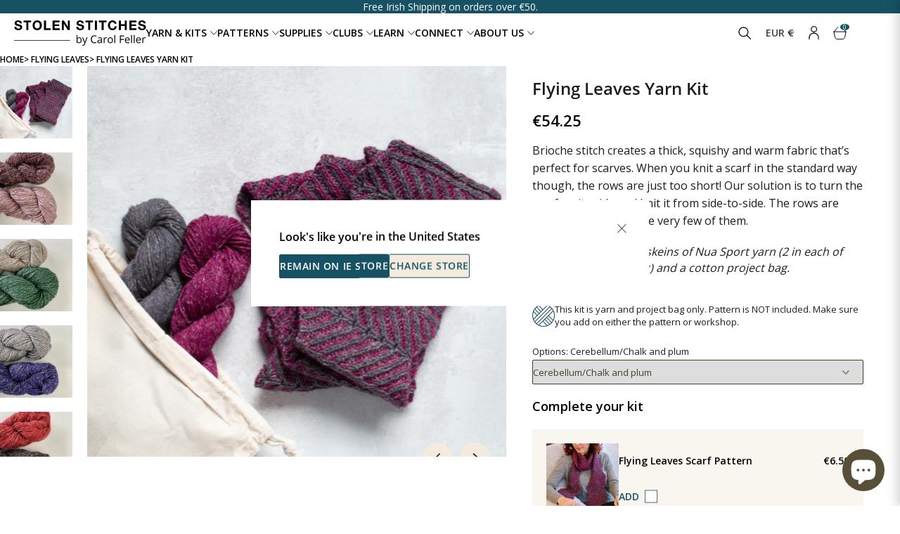

--- FILE ---
content_type: text/html; charset=utf-8
request_url: https://stolenstitches.com/collections/flying-leaves/products/flying-leaves-yarn-kit
body_size: 77876
content:
<!doctype html>
<html lang="en">
  <head>
    <script type="application/vnd.locksmith+json" data-locksmith>{"version":"v254","locked":false,"initialized":true,"scope":"product","access_granted":true,"access_denied":false,"requires_customer":false,"manual_lock":false,"remote_lock":false,"has_timeout":false,"remote_rendered":null,"hide_resource":false,"hide_links_to_resource":false,"transparent":true,"locks":{"all":[],"opened":[]},"keys":[],"keys_signature":"c60baf2396c0fc2e29e5817121af7b2e9c1d617a1403b122ea73f249f9bbe238","state":{"template":"product","theme":172032360784,"product":"flying-leaves-yarn-kit","collection":"flying-leaves","page":null,"blog":null,"article":null,"app":null},"now":1768838981,"path":"\/collections\/flying-leaves\/products\/flying-leaves-yarn-kit","locale_root_url":"\/","canonical_url":"https:\/\/stolenstitches.com\/products\/flying-leaves-yarn-kit","customer_id":null,"customer_id_signature":"c60baf2396c0fc2e29e5817121af7b2e9c1d617a1403b122ea73f249f9bbe238","cart":null}</script><script data-locksmith>!function(){undefined;!function(){var s=window.Locksmith={},e=document.querySelector('script[type="application/vnd.locksmith+json"]'),n=e&&e.innerHTML;if(s.state={},s.util={},s.loading=!1,n)try{s.state=JSON.parse(n)}catch(d){}if(document.addEventListener&&document.querySelector){var o,a,i,t=[76,79,67,75,83,77,73,84,72,49,49],c=function(){a=t.slice(0)},l="style",r=function(e){e&&27!==e.keyCode&&"click"!==e.type||(document.removeEventListener("keydown",r),document.removeEventListener("click",r),o&&document.body.removeChild(o),o=null)};c(),document.addEventListener("keyup",function(e){if(e.keyCode===a[0]){if(clearTimeout(i),a.shift(),0<a.length)return void(i=setTimeout(c,1e3));c(),r(),(o=document.createElement("div"))[l].width="50%",o[l].maxWidth="1000px",o[l].height="85%",o[l].border="1px rgba(0, 0, 0, 0.2) solid",o[l].background="rgba(255, 255, 255, 0.99)",o[l].borderRadius="4px",o[l].position="fixed",o[l].top="50%",o[l].left="50%",o[l].transform="translateY(-50%) translateX(-50%)",o[l].boxShadow="0 2px 5px rgba(0, 0, 0, 0.3), 0 0 100vh 100vw rgba(0, 0, 0, 0.5)",o[l].zIndex="2147483645";var t=document.createElement("textarea");t.value=JSON.stringify(JSON.parse(n),null,2),t[l].border="none",t[l].display="block",t[l].boxSizing="border-box",t[l].width="100%",t[l].height="100%",t[l].background="transparent",t[l].padding="22px",t[l].fontFamily="monospace",t[l].fontSize="14px",t[l].color="#333",t[l].resize="none",t[l].outline="none",t.readOnly=!0,o.appendChild(t),document.body.appendChild(o),t.addEventListener("click",function(e){e.stopImmediatePropagation()}),t.select(),document.addEventListener("keydown",r),document.addEventListener("click",r)}})}s.isEmbedded=-1!==window.location.search.indexOf("_ab=0&_fd=0&_sc=1"),s.path=s.state.path||window.location.pathname,s.basePath=s.state.locale_root_url.concat("/apps/locksmith").replace(/^\/\//,"/"),s.reloading=!1,s.util.console=window.console||{log:function(){},error:function(){}},s.util.makeUrl=function(e,t){var n,o=s.basePath+e,a=[],i=s.cache();for(n in i)a.push(n+"="+encodeURIComponent(i[n]));for(n in t)a.push(n+"="+encodeURIComponent(t[n]));return s.state.customer_id&&(a.push("customer_id="+encodeURIComponent(s.state.customer_id)),a.push("customer_id_signature="+encodeURIComponent(s.state.customer_id_signature))),o+=(-1===o.indexOf("?")?"?":"&")+a.join("&")},s._initializeCallbacks=[],s.on=function(e,t){if("initialize"!==e)throw'Locksmith.on() currently only supports the "initialize" event';s._initializeCallbacks.push(t)},s.initializeSession=function(e){if(!s.isEmbedded){var t=!1,n=!0,o=!0;(e=e||{}).silent&&(o=n=!(t=!0)),s.ping({silent:t,spinner:n,reload:o,callback:function(){s._initializeCallbacks.forEach(function(e){e()})}})}},s.cache=function(e){var t={};try{var n=function a(e){return(document.cookie.match("(^|; )"+e+"=([^;]*)")||0)[2]};t=JSON.parse(decodeURIComponent(n("locksmith-params")||"{}"))}catch(d){}if(e){for(var o in e)t[o]=e[o];document.cookie="locksmith-params=; expires=Thu, 01 Jan 1970 00:00:00 GMT; path=/",document.cookie="locksmith-params="+encodeURIComponent(JSON.stringify(t))+"; path=/"}return t},s.cache.cart=s.state.cart,s.cache.cartLastSaved=null,s.params=s.cache(),s.util.reload=function(){s.reloading=!0;try{window.location.href=window.location.href.replace(/#.*/,"")}catch(d){s.util.console.error("Preferred reload method failed",d),window.location.reload()}},s.cache.saveCart=function(e){if(!s.cache.cart||s.cache.cart===s.cache.cartLastSaved)return e?e():null;var t=s.cache.cartLastSaved;s.cache.cartLastSaved=s.cache.cart,fetch("/cart/update.js",{method:"POST",headers:{"Content-Type":"application/json",Accept:"application/json"},body:JSON.stringify({attributes:{locksmith:s.cache.cart}})}).then(function(e){if(!e.ok)throw new Error("Cart update failed: "+e.status);return e.json()}).then(function(){e&&e()})["catch"](function(e){if(s.cache.cartLastSaved=t,!s.reloading)throw e})},s.util.spinnerHTML='<style>body{background:#FFF}@keyframes spin{from{transform:rotate(0deg)}to{transform:rotate(360deg)}}#loading{display:flex;width:100%;height:50vh;color:#777;align-items:center;justify-content:center}#loading .spinner{display:block;animation:spin 600ms linear infinite;position:relative;width:50px;height:50px}#loading .spinner-ring{stroke:currentColor;stroke-dasharray:100%;stroke-width:2px;stroke-linecap:round;fill:none}</style><div id="loading"><div class="spinner"><svg width="100%" height="100%"><svg preserveAspectRatio="xMinYMin"><circle class="spinner-ring" cx="50%" cy="50%" r="45%"></circle></svg></svg></div></div>',s.util.clobberBody=function(e){document.body.innerHTML=e},s.util.clobberDocument=function(e){e.responseText&&(e=e.responseText),document.documentElement&&document.removeChild(document.documentElement);var t=document.open("text/html","replace");t.writeln(e),t.close(),setTimeout(function(){var e=t.querySelector("[autofocus]");e&&e.focus()},100)},s.util.serializeForm=function(e){if(e&&"FORM"===e.nodeName){var t,n,o={};for(t=e.elements.length-1;0<=t;t-=1)if(""!==e.elements[t].name)switch(e.elements[t].nodeName){case"INPUT":switch(e.elements[t].type){default:case"text":case"hidden":case"password":case"button":case"reset":case"submit":o[e.elements[t].name]=e.elements[t].value;break;case"checkbox":case"radio":e.elements[t].checked&&(o[e.elements[t].name]=e.elements[t].value);break;case"file":}break;case"TEXTAREA":o[e.elements[t].name]=e.elements[t].value;break;case"SELECT":switch(e.elements[t].type){case"select-one":o[e.elements[t].name]=e.elements[t].value;break;case"select-multiple":for(n=e.elements[t].options.length-1;0<=n;n-=1)e.elements[t].options[n].selected&&(o[e.elements[t].name]=e.elements[t].options[n].value)}break;case"BUTTON":switch(e.elements[t].type){case"reset":case"submit":case"button":o[e.elements[t].name]=e.elements[t].value}}return o}},s.util.on=function(e,i,s,t){t=t||document;var c="locksmith-"+e+i,n=function(e){var t=e.target,n=e.target.parentElement,o=t&&t.className&&(t.className.baseVal||t.className)||"",a=n&&n.className&&(n.className.baseVal||n.className)||"";("string"==typeof o&&-1!==o.split(/\s+/).indexOf(i)||"string"==typeof a&&-1!==a.split(/\s+/).indexOf(i))&&!e[c]&&(e[c]=!0,s(e))};t.attachEvent?t.attachEvent(e,n):t.addEventListener(e,n,!1)},s.util.enableActions=function(e){s.util.on("click","locksmith-action",function(e){e.preventDefault();var t=e.target;t.dataset.confirmWith&&!confirm(t.dataset.confirmWith)||(t.disabled=!0,t.innerText=t.dataset.disableWith,s.post("/action",t.dataset.locksmithParams,{spinner:!1,type:"text",success:function(e){(e=JSON.parse(e.responseText)).message&&alert(e.message),s.util.reload()}}))},e)},s.util.inject=function(e,t){var n=["data","locksmith","append"];if(-1!==t.indexOf(n.join("-"))){var o=document.createElement("div");o.innerHTML=t,e.appendChild(o)}else e.innerHTML=t;var a,i,s=e.querySelectorAll("script");for(i=0;i<s.length;++i){a=s[i];var c=document.createElement("script");if(a.type&&(c.type=a.type),a.src)c.src=a.src;else{var l=document.createTextNode(a.innerHTML);c.appendChild(l)}e.appendChild(c)}var r=e.querySelector("[autofocus]");r&&r.focus()},s.post=function(e,t,n){!1!==(n=n||{}).spinner&&s.util.clobberBody(s.util.spinnerHTML);var o={};n.container===document?(o.layout=1,n.success=function(e){s.util.clobberDocument(e)}):n.container&&(o.layout=0,n.success=function(e){var t=document.getElementById(n.container);s.util.inject(t,e),t.id===t.firstChild.id&&t.parentElement.replaceChild(t.firstChild,t)}),n.form_type&&(t.form_type=n.form_type),n.include_layout_classes!==undefined&&(t.include_layout_classes=n.include_layout_classes),n.lock_id!==undefined&&(t.lock_id=n.lock_id),s.loading=!0;var a=s.util.makeUrl(e,o),i="json"===n.type||"text"===n.type;fetch(a,{method:"POST",headers:{"Content-Type":"application/json",Accept:i?"application/json":"text/html"},body:JSON.stringify(t)}).then(function(e){if(!e.ok)throw new Error("Request failed: "+e.status);return e.text()}).then(function(e){var t=n.success||s.util.clobberDocument;t(i?{responseText:e}:e)})["catch"](function(e){if(!s.reloading)if("dashboard.weglot.com"!==window.location.host){if(!n.silent)throw alert("Something went wrong! Please refresh and try again."),e;console.error(e)}else console.error(e)})["finally"](function(){s.loading=!1})},s.postResource=function(e,t){e.path=s.path,e.search=window.location.search,e.state=s.state,e.passcode&&(e.passcode=e.passcode.trim()),e.email&&(e.email=e.email.trim()),e.state.cart=s.cache.cart,e.locksmith_json=s.jsonTag,e.locksmith_json_signature=s.jsonTagSignature,s.post("/resource",e,t)},s.ping=function(e){if(!s.isEmbedded){e=e||{};var t=function(){e.reload?s.util.reload():"function"==typeof e.callback&&e.callback()};s.post("/ping",{path:s.path,search:window.location.search,state:s.state},{spinner:!!e.spinner,silent:"undefined"==typeof e.silent||e.silent,type:"text",success:function(e){e&&e.responseText?((e=JSON.parse(e.responseText)).messages&&0<e.messages.length&&s.showMessages(e.messages),e.cart&&s.cache.cart!==e.cart?(s.cache.cart=e.cart,s.cache.saveCart(function(){t(),e.cart&&e.cart.match(/^.+:/)&&s.util.reload()})):t()):console.error("[Locksmith] Invalid result in ping callback:",e)}})}},s.timeoutMonitor=function(){var e=s.cache.cart;s.ping({callback:function(){e!==s.cache.cart||setTimeout(function(){s.timeoutMonitor()},6e4)}})},s.showMessages=function(e){var t=document.createElement("div");t.style.position="fixed",t.style.left=0,t.style.right=0,t.style.bottom="-50px",t.style.opacity=0,t.style.background="#191919",t.style.color="#ddd",t.style.transition="bottom 0.2s, opacity 0.2s",t.style.zIndex=999999,t.innerHTML="        <style>          .locksmith-ab .locksmith-b { display: none; }          .locksmith-ab.toggled .locksmith-b { display: flex; }          .locksmith-ab.toggled .locksmith-a { display: none; }          .locksmith-flex { display: flex; flex-wrap: wrap; justify-content: space-between; align-items: center; padding: 10px 20px; }          .locksmith-message + .locksmith-message { border-top: 1px #555 solid; }          .locksmith-message a { color: inherit; font-weight: bold; }          .locksmith-message a:hover { color: inherit; opacity: 0.8; }          a.locksmith-ab-toggle { font-weight: inherit; text-decoration: underline; }          .locksmith-text { flex-grow: 1; }          .locksmith-cta { flex-grow: 0; text-align: right; }          .locksmith-cta button { transform: scale(0.8); transform-origin: left; }          .locksmith-cta > * { display: block; }          .locksmith-cta > * + * { margin-top: 10px; }          .locksmith-message a.locksmith-close { flex-grow: 0; text-decoration: none; margin-left: 15px; font-size: 30px; font-family: monospace; display: block; padding: 2px 10px; }                    @media screen and (max-width: 600px) {            .locksmith-wide-only { display: none !important; }            .locksmith-flex { padding: 0 15px; }            .locksmith-flex > * { margin-top: 5px; margin-bottom: 5px; }            .locksmith-cta { text-align: left; }          }                    @media screen and (min-width: 601px) {            .locksmith-narrow-only { display: none !important; }          }        </style>      "+e.map(function(e){return'<div class="locksmith-message">'+e+"</div>"}).join(""),document.body.appendChild(t),document.body.style.position="relative",document.body.parentElement.style.paddingBottom=t.offsetHeight+"px",setTimeout(function(){t.style.bottom=0,t.style.opacity=1},50),s.util.on("click","locksmith-ab-toggle",function(e){e.preventDefault();for(var t=e.target.parentElement;-1===t.className.split(" ").indexOf("locksmith-ab");)t=t.parentElement;-1!==t.className.split(" ").indexOf("toggled")?t.className=t.className.replace("toggled",""):t.className=t.className+" toggled"}),s.util.enableActions(t)}}()}();</script>
      <script data-locksmith>Locksmith.cache.cart=null</script>

  <script data-locksmith>Locksmith.jsonTag="{\"version\":\"v254\",\"locked\":false,\"initialized\":true,\"scope\":\"product\",\"access_granted\":true,\"access_denied\":false,\"requires_customer\":false,\"manual_lock\":false,\"remote_lock\":false,\"has_timeout\":false,\"remote_rendered\":null,\"hide_resource\":false,\"hide_links_to_resource\":false,\"transparent\":true,\"locks\":{\"all\":[],\"opened\":[]},\"keys\":[],\"keys_signature\":\"c60baf2396c0fc2e29e5817121af7b2e9c1d617a1403b122ea73f249f9bbe238\",\"state\":{\"template\":\"product\",\"theme\":172032360784,\"product\":\"flying-leaves-yarn-kit\",\"collection\":\"flying-leaves\",\"page\":null,\"blog\":null,\"article\":null,\"app\":null},\"now\":1768838981,\"path\":\"\\\/collections\\\/flying-leaves\\\/products\\\/flying-leaves-yarn-kit\",\"locale_root_url\":\"\\\/\",\"canonical_url\":\"https:\\\/\\\/stolenstitches.com\\\/products\\\/flying-leaves-yarn-kit\",\"customer_id\":null,\"customer_id_signature\":\"c60baf2396c0fc2e29e5817121af7b2e9c1d617a1403b122ea73f249f9bbe238\",\"cart\":null}";Locksmith.jsonTagSignature="a6a9a1b10a81ef9d87e2ba1b2d3a1042db3609ded6c0c58570e88d1512547d10"</script>
    
    <meta charset="UTF-8">
    <meta http-equiv="X-UA-Compatible" content="IE=edge">
    <meta name="viewport" content="width=device-width, initial-scale=1.0"><meta name="description" content="Get everything you need to make Carol Feller&#39;s amazing Flying Leaves! Including super soft Nua yarn and a project bag!">



  <link href="//stolenstitches.com/cdn/shop/t/267/assets/main-BMCO0Iny.css" rel="stylesheet" type="text/css" media="all" />




  <link href="//stolenstitches.com/cdn/shop/t/267/assets/critical-CDGAW3Oy.css" rel="stylesheet" type="text/css" media="all" />




  <script src="//stolenstitches.com/cdn/shop/t/267/assets/main-BdA4slAo.js" type="module" crossorigin="anonymous"></script>
  <link rel="modulepreload" href="//stolenstitches.com/cdn/shop/t/267/assets/cart-CObdHTS9.js" crossorigin="anonymous">
  <link rel="modulepreload" href="//stolenstitches.com/cdn/shop/t/267/assets/currency-C-_iKwLj.js" crossorigin="anonymous">
  <link rel="modulepreload" href="//stolenstitches.com/cdn/shop/t/267/assets/header-DN1dmf6c.js" crossorigin="anonymous">
  <link rel="modulepreload" href="//stolenstitches.com/cdn/shop/t/267/assets/splide.esm-C1lbcObU.js" crossorigin="anonymous">
  <link rel="modulepreload" href="//stolenstitches.com/cdn/shop/t/267/assets/quantity-selector-NT9Xlg7F.js" crossorigin="anonymous">
  <link rel="modulepreload" href="//stolenstitches.com/cdn/shop/t/267/assets/accordion-DNQYF3fh.js" crossorigin="anonymous">
  <link rel="modulepreload" href="//stolenstitches.com/cdn/shop/t/267/assets/read-more-BezKEpw1.js" crossorigin="anonymous">
  <link rel="modulepreload" href="//stolenstitches.com/cdn/shop/t/267/assets/gallery-CetcMHMQ.js" crossorigin="anonymous">
  <link rel="modulepreload" href="//stolenstitches.com/cdn/shop/t/267/assets/utils-_tZ2Qqbq.js" crossorigin="anonymous">


      <link rel="shortcut icon" href="//stolenstitches.com/cdn/shop/files/favicon_white.png?v=1661263948&width=32" type="image/png">
      <link rel="apple-touch-icon" href="//stolenstitches.com/cdn/shop/files/favicon_white.png?v=1661263948&width=180">
    

    
    <link rel="dns-prefetch" href="https://cdn.shopify.com">

    
    


<link rel="canonical" href="https://stolenstitches.com/products/flying-leaves-yarn-kit">


<title>Flying Leaves Yarn Kit | Hand Knitting | Stolen Stitches</title>





<style>
  #article .rte iframe {
    aspect-ratio: 16 / 9;
    width: 100%;
    height: auto !important;
  }
</style>


  <script type="application/ld+json">
    {
      "@context": "http://schema.org/",
      "@type": "Product",
      "name": "Flying Leaves Yarn Kit",
      "url": "https:\/\/stolenstitches.com\/products\/flying-leaves-yarn-kit",
      "image": [
          "https:\/\/stolenstitches.com\/cdn\/shop\/files\/flying_leaves_kit_hero_jpg.jpg?v=1739531723"
        ],
      "description": "Brioche stitch creates a thick, squishy and warm fabric that’s perfect for scarves. When you knit a scarf in the standard way though, the rows are just too short! Our solution is to turn the scarf on its side and knit it from side-to-side. The rows are very long but there are very few of them.\nYarn kit includes 4 skeins of Nua Sport yarn (2 in each of your chosen colour) and a cotton project bag.\n",
      "sku": "KT_FL\/LE_CE\/CH",
      "brand": {
          "@type": "Thing",
          "name": "Stolen Stitches"
        },
      "offers": [{
            "@type" : "Offer","sku": "KT_FL\/LE_CE\/CH","availability" : "http://schema.org/InStock",
            "price" : 54.25,
            "priceCurrency" : "EUR",
            "url" : "https:\/\/stolenstitches.com\/products\/flying-leaves-yarn-kit?variant=32823548641351"
          },
{
            "@type" : "Offer","sku": "KT_FL\/LE_SE\/BA","availability" : "http://schema.org/InStock",
            "price" : 54.25,
            "priceCurrency" : "EUR",
            "url" : "https:\/\/stolenstitches.com\/products\/flying-leaves-yarn-kit?variant=32823548674119"
          },
{
            "@type" : "Offer","sku": "KT_FL\/LE_FI\/KI","availability" : "http://schema.org/InStock",
            "price" : 54.25,
            "priceCurrency" : "EUR",
            "url" : "https:\/\/stolenstitches.com\/products\/flying-leaves-yarn-kit?variant=32823548706887"
          },
{
            "@type" : "Offer","sku": "KT_FL\/LE_BR\/CA","availability" : "http://schema.org/InStock",
            "price" : 54.25,
            "priceCurrency" : "EUR",
            "url" : "https:\/\/stolenstitches.com\/products\/flying-leaves-yarn-kit?variant=32823548739655"
          },
{
            "@type" : "Offer","sku": "KT_FL\/LE_HA\/BA","availability" : "http://schema.org/InStock",
            "price" : 54.25,
            "priceCurrency" : "EUR",
            "url" : "https:\/\/stolenstitches.com\/products\/flying-leaves-yarn-kit?variant=32823548772423"
          },
{
            "@type" : "Offer","sku": "KT_FL\/LE_CA\/AU","availability" : "http://schema.org/InStock",
            "price" : 54.25,
            "priceCurrency" : "EUR",
            "url" : "https:\/\/stolenstitches.com\/products\/flying-leaves-yarn-kit?variant=32823548805191"
          }
]
    }
  </script>





<script>
  var ThemeVars = {

    moneyFormat: "€{{amount}}",

    

    
      product: {"id":4974468595783,"title":"Flying Leaves Yarn Kit","handle":"flying-leaves-yarn-kit","description":"\u003cp data-mce-fragment=\"1\"\u003eBrioche stitch creates a thick, squishy and warm fabric that’s perfect for scarves. When you knit a scarf in the standard way though, the rows are just too short! Our solution is to turn the scarf on its side and knit it from side-to-side. The rows are very long but there are very few of them.\u003c\/p\u003e\n\u003cblockquote\u003eYarn kit includes 4 skeins of Nua Sport yarn (2 in each of your chosen colour) and a cotton project bag.\u003c\/blockquote\u003e\n\u003c!-- split --\u003e","published_at":"2021-02-18T10:32:20+00:00","created_at":"2021-02-18T09:49:03+00:00","vendor":"Stolen Stitches","type":"kit","tags":["accessory kit","kit","nua"],"price":5425,"price_min":5425,"price_max":5425,"available":true,"price_varies":false,"compare_at_price":null,"compare_at_price_min":0,"compare_at_price_max":0,"compare_at_price_varies":false,"variants":[{"id":32823548641351,"title":"Cerebellum\/Chalk and plum","option1":"Cerebellum\/Chalk and plum","option2":null,"option3":null,"sku":"KT_FL\/LE_CE\/CH","requires_shipping":true,"taxable":true,"featured_image":{"id":15884287803463,"product_id":4974468595783,"position":2,"created_at":"2021-02-18T10:21:40+00:00","updated_at":"2025-02-14T11:15:23+00:00","alt":null,"width":3024,"height":3024,"src":"\/\/stolenstitches.com\/cdn\/shop\/products\/IMG_0499.jpg?v=1739531723","variant_ids":[32823548641351]},"available":true,"name":"Flying Leaves Yarn Kit - Cerebellum\/Chalk and plum","public_title":"Cerebellum\/Chalk and plum","options":["Cerebellum\/Chalk and plum"],"price":5425,"weight":235,"compare_at_price":null,"inventory_quantity":41,"inventory_management":"shopify","inventory_policy":"deny","barcode":"","featured_media":{"alt":null,"id":8094122934343,"position":2,"preview_image":{"aspect_ratio":1.0,"height":3024,"width":3024,"src":"\/\/stolenstitches.com\/cdn\/shop\/products\/IMG_0499.jpg?v=1739531723"}},"requires_selling_plan":false,"selling_plan_allocations":[]},{"id":32823548674119,"title":"Sea Veggies\/Bare Necessities","option1":"Sea Veggies\/Bare Necessities","option2":null,"option3":null,"sku":"KT_FL\/LE_SE\/BA","requires_shipping":true,"taxable":true,"featured_image":{"id":15884287901767,"product_id":4974468595783,"position":3,"created_at":"2021-02-18T10:21:41+00:00","updated_at":"2025-02-14T11:15:23+00:00","alt":null,"width":3024,"height":3024,"src":"\/\/stolenstitches.com\/cdn\/shop\/products\/IMG_0489.jpg?v=1739531723","variant_ids":[32823548674119]},"available":true,"name":"Flying Leaves Yarn Kit - Sea Veggies\/Bare Necessities","public_title":"Sea Veggies\/Bare Necessities","options":["Sea Veggies\/Bare Necessities"],"price":5425,"weight":235,"compare_at_price":null,"inventory_quantity":29,"inventory_management":"shopify","inventory_policy":"deny","barcode":"","featured_media":{"alt":null,"id":8094122803271,"position":3,"preview_image":{"aspect_ratio":1.0,"height":3024,"width":3024,"src":"\/\/stolenstitches.com\/cdn\/shop\/products\/IMG_0489.jpg?v=1739531723"}},"requires_selling_plan":false,"selling_plan_allocations":[]},{"id":32823548706887,"title":"Figment\/Kitten Fluff","option1":"Figment\/Kitten Fluff","option2":null,"option3":null,"sku":"KT_FL\/LE_FI\/KI","requires_shipping":true,"taxable":true,"featured_image":{"id":15884287770695,"product_id":4974468595783,"position":4,"created_at":"2021-02-18T10:21:40+00:00","updated_at":"2025-02-14T11:15:23+00:00","alt":null,"width":3024,"height":3024,"src":"\/\/stolenstitches.com\/cdn\/shop\/products\/IMG_0494.jpg?v=1739531723","variant_ids":[32823548706887]},"available":true,"name":"Flying Leaves Yarn Kit - Figment\/Kitten Fluff","public_title":"Figment\/Kitten Fluff","options":["Figment\/Kitten Fluff"],"price":5425,"weight":235,"compare_at_price":null,"inventory_quantity":27,"inventory_management":"shopify","inventory_policy":"deny","barcode":"","featured_media":{"alt":null,"id":8094122868807,"position":4,"preview_image":{"aspect_ratio":1.0,"height":3024,"width":3024,"src":"\/\/stolenstitches.com\/cdn\/shop\/products\/IMG_0494.jpg?v=1739531723"}},"requires_selling_plan":false,"selling_plan_allocations":[]},{"id":32823548739655,"title":"Broken Tiles\/Capall","option1":"Broken Tiles\/Capall","option2":null,"option3":null,"sku":"KT_FL\/LE_BR\/CA","requires_shipping":true,"taxable":true,"featured_image":{"id":15884287934535,"product_id":4974468595783,"position":5,"created_at":"2021-02-18T10:21:41+00:00","updated_at":"2025-02-14T11:15:23+00:00","alt":null,"width":3024,"height":3024,"src":"\/\/stolenstitches.com\/cdn\/shop\/products\/IMG_0493.jpg?v=1739531723","variant_ids":[32823548739655]},"available":true,"name":"Flying Leaves Yarn Kit - Broken Tiles\/Capall","public_title":"Broken Tiles\/Capall","options":["Broken Tiles\/Capall"],"price":5425,"weight":235,"compare_at_price":null,"inventory_quantity":41,"inventory_management":"shopify","inventory_policy":"deny","barcode":"","featured_media":{"alt":null,"id":8094122836039,"position":5,"preview_image":{"aspect_ratio":1.0,"height":3024,"width":3024,"src":"\/\/stolenstitches.com\/cdn\/shop\/products\/IMG_0493.jpg?v=1739531723"}},"requires_selling_plan":false,"selling_plan_allocations":[]},{"id":32823548772423,"title":"Hatter’s Teal\/Bare Necessities","option1":"Hatter’s Teal\/Bare Necessities","option2":null,"option3":null,"sku":"KT_FL\/LE_HA\/BA","requires_shipping":true,"taxable":true,"featured_image":{"id":15884287508551,"product_id":4974468595783,"position":6,"created_at":"2021-02-18T10:21:39+00:00","updated_at":"2025-02-14T11:15:23+00:00","alt":null,"width":3024,"height":3024,"src":"\/\/stolenstitches.com\/cdn\/shop\/products\/IMG_0486.jpg?v=1739531723","variant_ids":[32823548772423]},"available":true,"name":"Flying Leaves Yarn Kit - Hatter’s Teal\/Bare Necessities","public_title":"Hatter’s Teal\/Bare Necessities","options":["Hatter’s Teal\/Bare Necessities"],"price":5425,"weight":235,"compare_at_price":null,"inventory_quantity":29,"inventory_management":"shopify","inventory_policy":"deny","barcode":"","featured_media":{"alt":null,"id":8094122770503,"position":6,"preview_image":{"aspect_ratio":1.0,"height":3024,"width":3024,"src":"\/\/stolenstitches.com\/cdn\/shop\/products\/IMG_0486.jpg?v=1739531723"}},"requires_selling_plan":false,"selling_plan_allocations":[]},{"id":32823548805191,"title":"Café Flamingo\/August Storms","option1":"Café Flamingo\/August Storms","option2":null,"option3":null,"sku":"KT_FL\/LE_CA\/AU","requires_shipping":true,"taxable":true,"featured_image":{"id":15884287836231,"product_id":4974468595783,"position":7,"created_at":"2021-02-18T10:21:40+00:00","updated_at":"2025-02-14T11:15:23+00:00","alt":null,"width":3024,"height":3024,"src":"\/\/stolenstitches.com\/cdn\/shop\/products\/IMG_0497_1e8c98a9-6c38-49d9-99ec-b9df28ad266b.jpg?v=1739531723","variant_ids":[32823548805191]},"available":true,"name":"Flying Leaves Yarn Kit - Café Flamingo\/August Storms","public_title":"Café Flamingo\/August Storms","options":["Café Flamingo\/August Storms"],"price":5425,"weight":235,"compare_at_price":null,"inventory_quantity":26,"inventory_management":"shopify","inventory_policy":"deny","barcode":"","featured_media":{"alt":null,"id":8094122901575,"position":7,"preview_image":{"aspect_ratio":1.0,"height":3024,"width":3024,"src":"\/\/stolenstitches.com\/cdn\/shop\/products\/IMG_0497_1e8c98a9-6c38-49d9-99ec-b9df28ad266b.jpg?v=1739531723"}},"requires_selling_plan":false,"selling_plan_allocations":[]}],"images":["\/\/stolenstitches.com\/cdn\/shop\/files\/flying_leaves_kit_hero_jpg.jpg?v=1739531723","\/\/stolenstitches.com\/cdn\/shop\/products\/IMG_0499.jpg?v=1739531723","\/\/stolenstitches.com\/cdn\/shop\/products\/IMG_0489.jpg?v=1739531723","\/\/stolenstitches.com\/cdn\/shop\/products\/IMG_0494.jpg?v=1739531723","\/\/stolenstitches.com\/cdn\/shop\/products\/IMG_0493.jpg?v=1739531723","\/\/stolenstitches.com\/cdn\/shop\/products\/IMG_0486.jpg?v=1739531723","\/\/stolenstitches.com\/cdn\/shop\/products\/IMG_0497_1e8c98a9-6c38-49d9-99ec-b9df28ad266b.jpg?v=1739531723"],"featured_image":"\/\/stolenstitches.com\/cdn\/shop\/files\/flying_leaves_kit_hero_jpg.jpg?v=1739531723","options":["Options"],"media":[{"alt":null,"id":49156969365840,"position":1,"preview_image":{"aspect_ratio":1.0,"height":2048,"width":2048,"src":"\/\/stolenstitches.com\/cdn\/shop\/files\/flying_leaves_kit_hero_jpg.jpg?v=1739531723"},"aspect_ratio":1.0,"height":2048,"media_type":"image","src":"\/\/stolenstitches.com\/cdn\/shop\/files\/flying_leaves_kit_hero_jpg.jpg?v=1739531723","width":2048},{"alt":null,"id":8094122934343,"position":2,"preview_image":{"aspect_ratio":1.0,"height":3024,"width":3024,"src":"\/\/stolenstitches.com\/cdn\/shop\/products\/IMG_0499.jpg?v=1739531723"},"aspect_ratio":1.0,"height":3024,"media_type":"image","src":"\/\/stolenstitches.com\/cdn\/shop\/products\/IMG_0499.jpg?v=1739531723","width":3024},{"alt":null,"id":8094122803271,"position":3,"preview_image":{"aspect_ratio":1.0,"height":3024,"width":3024,"src":"\/\/stolenstitches.com\/cdn\/shop\/products\/IMG_0489.jpg?v=1739531723"},"aspect_ratio":1.0,"height":3024,"media_type":"image","src":"\/\/stolenstitches.com\/cdn\/shop\/products\/IMG_0489.jpg?v=1739531723","width":3024},{"alt":null,"id":8094122868807,"position":4,"preview_image":{"aspect_ratio":1.0,"height":3024,"width":3024,"src":"\/\/stolenstitches.com\/cdn\/shop\/products\/IMG_0494.jpg?v=1739531723"},"aspect_ratio":1.0,"height":3024,"media_type":"image","src":"\/\/stolenstitches.com\/cdn\/shop\/products\/IMG_0494.jpg?v=1739531723","width":3024},{"alt":null,"id":8094122836039,"position":5,"preview_image":{"aspect_ratio":1.0,"height":3024,"width":3024,"src":"\/\/stolenstitches.com\/cdn\/shop\/products\/IMG_0493.jpg?v=1739531723"},"aspect_ratio":1.0,"height":3024,"media_type":"image","src":"\/\/stolenstitches.com\/cdn\/shop\/products\/IMG_0493.jpg?v=1739531723","width":3024},{"alt":null,"id":8094122770503,"position":6,"preview_image":{"aspect_ratio":1.0,"height":3024,"width":3024,"src":"\/\/stolenstitches.com\/cdn\/shop\/products\/IMG_0486.jpg?v=1739531723"},"aspect_ratio":1.0,"height":3024,"media_type":"image","src":"\/\/stolenstitches.com\/cdn\/shop\/products\/IMG_0486.jpg?v=1739531723","width":3024},{"alt":null,"id":8094122901575,"position":7,"preview_image":{"aspect_ratio":1.0,"height":3024,"width":3024,"src":"\/\/stolenstitches.com\/cdn\/shop\/products\/IMG_0497_1e8c98a9-6c38-49d9-99ec-b9df28ad266b.jpg?v=1739531723"},"aspect_ratio":1.0,"height":3024,"media_type":"image","src":"\/\/stolenstitches.com\/cdn\/shop\/products\/IMG_0497_1e8c98a9-6c38-49d9-99ec-b9df28ad266b.jpg?v=1739531723","width":3024}],"requires_selling_plan":false,"selling_plan_groups":[],"content":"\u003cp data-mce-fragment=\"1\"\u003eBrioche stitch creates a thick, squishy and warm fabric that’s perfect for scarves. When you knit a scarf in the standard way though, the rows are just too short! Our solution is to turn the scarf on its side and knit it from side-to-side. The rows are very long but there are very few of them.\u003c\/p\u003e\n\u003cblockquote\u003eYarn kit includes 4 skeins of Nua Sport yarn (2 in each of your chosen colour) and a cotton project bag.\u003c\/blockquote\u003e\n\u003c!-- split --\u003e"},
    

    
      collection: {
        products_count: 2,
        products_per_page: 16
      },
    

    template: {
      directory: null,
      name: "product",
      suffix: null
    },

    theme: {
      id: 172032360784,
      name: "stolen-stitches-rebuild\/main PRODUCTION",
      role: "main"
    },

    country_option_tags: `<option value="United States" data-provinces="[[&quot;Alabama&quot;,&quot;Alabama&quot;],[&quot;Alaska&quot;,&quot;Alaska&quot;],[&quot;American Samoa&quot;,&quot;American Samoa&quot;],[&quot;Arizona&quot;,&quot;Arizona&quot;],[&quot;Arkansas&quot;,&quot;Arkansas&quot;],[&quot;Armed Forces Americas&quot;,&quot;Armed Forces Americas&quot;],[&quot;Armed Forces Europe&quot;,&quot;Armed Forces Europe&quot;],[&quot;Armed Forces Pacific&quot;,&quot;Armed Forces Pacific&quot;],[&quot;California&quot;,&quot;California&quot;],[&quot;Colorado&quot;,&quot;Colorado&quot;],[&quot;Connecticut&quot;,&quot;Connecticut&quot;],[&quot;Delaware&quot;,&quot;Delaware&quot;],[&quot;District of Columbia&quot;,&quot;Washington DC&quot;],[&quot;Federated States of Micronesia&quot;,&quot;Micronesia&quot;],[&quot;Florida&quot;,&quot;Florida&quot;],[&quot;Georgia&quot;,&quot;Georgia&quot;],[&quot;Guam&quot;,&quot;Guam&quot;],[&quot;Hawaii&quot;,&quot;Hawaii&quot;],[&quot;Idaho&quot;,&quot;Idaho&quot;],[&quot;Illinois&quot;,&quot;Illinois&quot;],[&quot;Indiana&quot;,&quot;Indiana&quot;],[&quot;Iowa&quot;,&quot;Iowa&quot;],[&quot;Kansas&quot;,&quot;Kansas&quot;],[&quot;Kentucky&quot;,&quot;Kentucky&quot;],[&quot;Louisiana&quot;,&quot;Louisiana&quot;],[&quot;Maine&quot;,&quot;Maine&quot;],[&quot;Marshall Islands&quot;,&quot;Marshall Islands&quot;],[&quot;Maryland&quot;,&quot;Maryland&quot;],[&quot;Massachusetts&quot;,&quot;Massachusetts&quot;],[&quot;Michigan&quot;,&quot;Michigan&quot;],[&quot;Minnesota&quot;,&quot;Minnesota&quot;],[&quot;Mississippi&quot;,&quot;Mississippi&quot;],[&quot;Missouri&quot;,&quot;Missouri&quot;],[&quot;Montana&quot;,&quot;Montana&quot;],[&quot;Nebraska&quot;,&quot;Nebraska&quot;],[&quot;Nevada&quot;,&quot;Nevada&quot;],[&quot;New Hampshire&quot;,&quot;New Hampshire&quot;],[&quot;New Jersey&quot;,&quot;New Jersey&quot;],[&quot;New Mexico&quot;,&quot;New Mexico&quot;],[&quot;New York&quot;,&quot;New York&quot;],[&quot;North Carolina&quot;,&quot;North Carolina&quot;],[&quot;North Dakota&quot;,&quot;North Dakota&quot;],[&quot;Northern Mariana Islands&quot;,&quot;Northern Mariana Islands&quot;],[&quot;Ohio&quot;,&quot;Ohio&quot;],[&quot;Oklahoma&quot;,&quot;Oklahoma&quot;],[&quot;Oregon&quot;,&quot;Oregon&quot;],[&quot;Palau&quot;,&quot;Palau&quot;],[&quot;Pennsylvania&quot;,&quot;Pennsylvania&quot;],[&quot;Puerto Rico&quot;,&quot;Puerto Rico&quot;],[&quot;Rhode Island&quot;,&quot;Rhode Island&quot;],[&quot;South Carolina&quot;,&quot;South Carolina&quot;],[&quot;South Dakota&quot;,&quot;South Dakota&quot;],[&quot;Tennessee&quot;,&quot;Tennessee&quot;],[&quot;Texas&quot;,&quot;Texas&quot;],[&quot;Utah&quot;,&quot;Utah&quot;],[&quot;Vermont&quot;,&quot;Vermont&quot;],[&quot;Virgin Islands&quot;,&quot;U.S. Virgin Islands&quot;],[&quot;Virginia&quot;,&quot;Virginia&quot;],[&quot;Washington&quot;,&quot;Washington&quot;],[&quot;West Virginia&quot;,&quot;West Virginia&quot;],[&quot;Wisconsin&quot;,&quot;Wisconsin&quot;],[&quot;Wyoming&quot;,&quot;Wyoming&quot;]]">United States</option>
<option value="Canada" data-provinces="[[&quot;Alberta&quot;,&quot;Alberta&quot;],[&quot;British Columbia&quot;,&quot;British Columbia&quot;],[&quot;Manitoba&quot;,&quot;Manitoba&quot;],[&quot;New Brunswick&quot;,&quot;New Brunswick&quot;],[&quot;Newfoundland and Labrador&quot;,&quot;Newfoundland and Labrador&quot;],[&quot;Northwest Territories&quot;,&quot;Northwest Territories&quot;],[&quot;Nova Scotia&quot;,&quot;Nova Scotia&quot;],[&quot;Nunavut&quot;,&quot;Nunavut&quot;],[&quot;Ontario&quot;,&quot;Ontario&quot;],[&quot;Prince Edward Island&quot;,&quot;Prince Edward Island&quot;],[&quot;Quebec&quot;,&quot;Quebec&quot;],[&quot;Saskatchewan&quot;,&quot;Saskatchewan&quot;],[&quot;Yukon&quot;,&quot;Yukon&quot;]]">Canada</option>
<option value="United Kingdom" data-provinces="[[&quot;British Forces&quot;,&quot;British Forces&quot;],[&quot;England&quot;,&quot;England&quot;],[&quot;Northern Ireland&quot;,&quot;Northern Ireland&quot;],[&quot;Scotland&quot;,&quot;Scotland&quot;],[&quot;Wales&quot;,&quot;Wales&quot;]]">United Kingdom</option>
<option value="Ireland" data-provinces="[[&quot;Carlow&quot;,&quot;Carlow&quot;],[&quot;Cavan&quot;,&quot;Cavan&quot;],[&quot;Clare&quot;,&quot;Clare&quot;],[&quot;Cork&quot;,&quot;Cork&quot;],[&quot;Donegal&quot;,&quot;Donegal&quot;],[&quot;Dublin&quot;,&quot;Dublin&quot;],[&quot;Galway&quot;,&quot;Galway&quot;],[&quot;Kerry&quot;,&quot;Kerry&quot;],[&quot;Kildare&quot;,&quot;Kildare&quot;],[&quot;Kilkenny&quot;,&quot;Kilkenny&quot;],[&quot;Laois&quot;,&quot;Laois&quot;],[&quot;Leitrim&quot;,&quot;Leitrim&quot;],[&quot;Limerick&quot;,&quot;Limerick&quot;],[&quot;Longford&quot;,&quot;Longford&quot;],[&quot;Louth&quot;,&quot;Louth&quot;],[&quot;Mayo&quot;,&quot;Mayo&quot;],[&quot;Meath&quot;,&quot;Meath&quot;],[&quot;Monaghan&quot;,&quot;Monaghan&quot;],[&quot;Offaly&quot;,&quot;Offaly&quot;],[&quot;Roscommon&quot;,&quot;Roscommon&quot;],[&quot;Sligo&quot;,&quot;Sligo&quot;],[&quot;Tipperary&quot;,&quot;Tipperary&quot;],[&quot;Waterford&quot;,&quot;Waterford&quot;],[&quot;Westmeath&quot;,&quot;Westmeath&quot;],[&quot;Wexford&quot;,&quot;Wexford&quot;],[&quot;Wicklow&quot;,&quot;Wicklow&quot;]]">Ireland</option>
<option value="---" data-provinces="[]">---</option>
<option value="Afghanistan" data-provinces="[]">Afghanistan</option>
<option value="Aland Islands" data-provinces="[]">Åland Islands</option>
<option value="Albania" data-provinces="[]">Albania</option>
<option value="Algeria" data-provinces="[]">Algeria</option>
<option value="Andorra" data-provinces="[]">Andorra</option>
<option value="Angola" data-provinces="[]">Angola</option>
<option value="Anguilla" data-provinces="[]">Anguilla</option>
<option value="Antigua And Barbuda" data-provinces="[]">Antigua & Barbuda</option>
<option value="Argentina" data-provinces="[[&quot;Buenos Aires&quot;,&quot;Buenos Aires Province&quot;],[&quot;Catamarca&quot;,&quot;Catamarca&quot;],[&quot;Chaco&quot;,&quot;Chaco&quot;],[&quot;Chubut&quot;,&quot;Chubut&quot;],[&quot;Ciudad Autónoma de Buenos Aires&quot;,&quot;Buenos Aires (Autonomous City)&quot;],[&quot;Corrientes&quot;,&quot;Corrientes&quot;],[&quot;Córdoba&quot;,&quot;Córdoba&quot;],[&quot;Entre Ríos&quot;,&quot;Entre Ríos&quot;],[&quot;Formosa&quot;,&quot;Formosa&quot;],[&quot;Jujuy&quot;,&quot;Jujuy&quot;],[&quot;La Pampa&quot;,&quot;La Pampa&quot;],[&quot;La Rioja&quot;,&quot;La Rioja&quot;],[&quot;Mendoza&quot;,&quot;Mendoza&quot;],[&quot;Misiones&quot;,&quot;Misiones&quot;],[&quot;Neuquén&quot;,&quot;Neuquén&quot;],[&quot;Río Negro&quot;,&quot;Río Negro&quot;],[&quot;Salta&quot;,&quot;Salta&quot;],[&quot;San Juan&quot;,&quot;San Juan&quot;],[&quot;San Luis&quot;,&quot;San Luis&quot;],[&quot;Santa Cruz&quot;,&quot;Santa Cruz&quot;],[&quot;Santa Fe&quot;,&quot;Santa Fe&quot;],[&quot;Santiago Del Estero&quot;,&quot;Santiago del Estero&quot;],[&quot;Tierra Del Fuego&quot;,&quot;Tierra del Fuego&quot;],[&quot;Tucumán&quot;,&quot;Tucumán&quot;]]">Argentina</option>
<option value="Armenia" data-provinces="[]">Armenia</option>
<option value="Aruba" data-provinces="[]">Aruba</option>
<option value="Ascension Island" data-provinces="[]">Ascension Island</option>
<option value="Australia" data-provinces="[[&quot;Australian Capital Territory&quot;,&quot;Australian Capital Territory&quot;],[&quot;New South Wales&quot;,&quot;New South Wales&quot;],[&quot;Northern Territory&quot;,&quot;Northern Territory&quot;],[&quot;Queensland&quot;,&quot;Queensland&quot;],[&quot;South Australia&quot;,&quot;South Australia&quot;],[&quot;Tasmania&quot;,&quot;Tasmania&quot;],[&quot;Victoria&quot;,&quot;Victoria&quot;],[&quot;Western Australia&quot;,&quot;Western Australia&quot;]]">Australia</option>
<option value="Austria" data-provinces="[]">Austria</option>
<option value="Azerbaijan" data-provinces="[]">Azerbaijan</option>
<option value="Bahamas" data-provinces="[]">Bahamas</option>
<option value="Bahrain" data-provinces="[]">Bahrain</option>
<option value="Bangladesh" data-provinces="[]">Bangladesh</option>
<option value="Barbados" data-provinces="[]">Barbados</option>
<option value="Belarus" data-provinces="[]">Belarus</option>
<option value="Belgium" data-provinces="[]">Belgium</option>
<option value="Belize" data-provinces="[]">Belize</option>
<option value="Benin" data-provinces="[]">Benin</option>
<option value="Bermuda" data-provinces="[]">Bermuda</option>
<option value="Bhutan" data-provinces="[]">Bhutan</option>
<option value="Bolivia" data-provinces="[]">Bolivia</option>
<option value="Bosnia And Herzegovina" data-provinces="[]">Bosnia & Herzegovina</option>
<option value="Botswana" data-provinces="[]">Botswana</option>
<option value="Brazil" data-provinces="[[&quot;Acre&quot;,&quot;Acre&quot;],[&quot;Alagoas&quot;,&quot;Alagoas&quot;],[&quot;Amapá&quot;,&quot;Amapá&quot;],[&quot;Amazonas&quot;,&quot;Amazonas&quot;],[&quot;Bahia&quot;,&quot;Bahia&quot;],[&quot;Ceará&quot;,&quot;Ceará&quot;],[&quot;Distrito Federal&quot;,&quot;Federal District&quot;],[&quot;Espírito Santo&quot;,&quot;Espírito Santo&quot;],[&quot;Goiás&quot;,&quot;Goiás&quot;],[&quot;Maranhão&quot;,&quot;Maranhão&quot;],[&quot;Mato Grosso&quot;,&quot;Mato Grosso&quot;],[&quot;Mato Grosso do Sul&quot;,&quot;Mato Grosso do Sul&quot;],[&quot;Minas Gerais&quot;,&quot;Minas Gerais&quot;],[&quot;Paraná&quot;,&quot;Paraná&quot;],[&quot;Paraíba&quot;,&quot;Paraíba&quot;],[&quot;Pará&quot;,&quot;Pará&quot;],[&quot;Pernambuco&quot;,&quot;Pernambuco&quot;],[&quot;Piauí&quot;,&quot;Piauí&quot;],[&quot;Rio Grande do Norte&quot;,&quot;Rio Grande do Norte&quot;],[&quot;Rio Grande do Sul&quot;,&quot;Rio Grande do Sul&quot;],[&quot;Rio de Janeiro&quot;,&quot;Rio de Janeiro&quot;],[&quot;Rondônia&quot;,&quot;Rondônia&quot;],[&quot;Roraima&quot;,&quot;Roraima&quot;],[&quot;Santa Catarina&quot;,&quot;Santa Catarina&quot;],[&quot;Sergipe&quot;,&quot;Sergipe&quot;],[&quot;São Paulo&quot;,&quot;São Paulo&quot;],[&quot;Tocantins&quot;,&quot;Tocantins&quot;]]">Brazil</option>
<option value="British Indian Ocean Territory" data-provinces="[]">British Indian Ocean Territory</option>
<option value="Virgin Islands, British" data-provinces="[]">British Virgin Islands</option>
<option value="Brunei" data-provinces="[]">Brunei</option>
<option value="Bulgaria" data-provinces="[]">Bulgaria</option>
<option value="Burkina Faso" data-provinces="[]">Burkina Faso</option>
<option value="Burundi" data-provinces="[]">Burundi</option>
<option value="Cambodia" data-provinces="[]">Cambodia</option>
<option value="Republic of Cameroon" data-provinces="[]">Cameroon</option>
<option value="Canada" data-provinces="[[&quot;Alberta&quot;,&quot;Alberta&quot;],[&quot;British Columbia&quot;,&quot;British Columbia&quot;],[&quot;Manitoba&quot;,&quot;Manitoba&quot;],[&quot;New Brunswick&quot;,&quot;New Brunswick&quot;],[&quot;Newfoundland and Labrador&quot;,&quot;Newfoundland and Labrador&quot;],[&quot;Northwest Territories&quot;,&quot;Northwest Territories&quot;],[&quot;Nova Scotia&quot;,&quot;Nova Scotia&quot;],[&quot;Nunavut&quot;,&quot;Nunavut&quot;],[&quot;Ontario&quot;,&quot;Ontario&quot;],[&quot;Prince Edward Island&quot;,&quot;Prince Edward Island&quot;],[&quot;Quebec&quot;,&quot;Quebec&quot;],[&quot;Saskatchewan&quot;,&quot;Saskatchewan&quot;],[&quot;Yukon&quot;,&quot;Yukon&quot;]]">Canada</option>
<option value="Cape Verde" data-provinces="[]">Cape Verde</option>
<option value="Caribbean Netherlands" data-provinces="[]">Caribbean Netherlands</option>
<option value="Cayman Islands" data-provinces="[]">Cayman Islands</option>
<option value="Central African Republic" data-provinces="[]">Central African Republic</option>
<option value="Chad" data-provinces="[]">Chad</option>
<option value="Chile" data-provinces="[[&quot;Antofagasta&quot;,&quot;Antofagasta&quot;],[&quot;Araucanía&quot;,&quot;Araucanía&quot;],[&quot;Arica and Parinacota&quot;,&quot;Arica y Parinacota&quot;],[&quot;Atacama&quot;,&quot;Atacama&quot;],[&quot;Aysén&quot;,&quot;Aysén&quot;],[&quot;Biobío&quot;,&quot;Bío Bío&quot;],[&quot;Coquimbo&quot;,&quot;Coquimbo&quot;],[&quot;Los Lagos&quot;,&quot;Los Lagos&quot;],[&quot;Los Ríos&quot;,&quot;Los Ríos&quot;],[&quot;Magallanes&quot;,&quot;Magallanes Region&quot;],[&quot;Maule&quot;,&quot;Maule&quot;],[&quot;O&#39;Higgins&quot;,&quot;Libertador General Bernardo O’Higgins&quot;],[&quot;Santiago&quot;,&quot;Santiago Metropolitan&quot;],[&quot;Tarapacá&quot;,&quot;Tarapacá&quot;],[&quot;Valparaíso&quot;,&quot;Valparaíso&quot;],[&quot;Ñuble&quot;,&quot;Ñuble&quot;]]">Chile</option>
<option value="China" data-provinces="[[&quot;Anhui&quot;,&quot;Anhui&quot;],[&quot;Beijing&quot;,&quot;Beijing&quot;],[&quot;Chongqing&quot;,&quot;Chongqing&quot;],[&quot;Fujian&quot;,&quot;Fujian&quot;],[&quot;Gansu&quot;,&quot;Gansu&quot;],[&quot;Guangdong&quot;,&quot;Guangdong&quot;],[&quot;Guangxi&quot;,&quot;Guangxi&quot;],[&quot;Guizhou&quot;,&quot;Guizhou&quot;],[&quot;Hainan&quot;,&quot;Hainan&quot;],[&quot;Hebei&quot;,&quot;Hebei&quot;],[&quot;Heilongjiang&quot;,&quot;Heilongjiang&quot;],[&quot;Henan&quot;,&quot;Henan&quot;],[&quot;Hubei&quot;,&quot;Hubei&quot;],[&quot;Hunan&quot;,&quot;Hunan&quot;],[&quot;Inner Mongolia&quot;,&quot;Inner Mongolia&quot;],[&quot;Jiangsu&quot;,&quot;Jiangsu&quot;],[&quot;Jiangxi&quot;,&quot;Jiangxi&quot;],[&quot;Jilin&quot;,&quot;Jilin&quot;],[&quot;Liaoning&quot;,&quot;Liaoning&quot;],[&quot;Ningxia&quot;,&quot;Ningxia&quot;],[&quot;Qinghai&quot;,&quot;Qinghai&quot;],[&quot;Shaanxi&quot;,&quot;Shaanxi&quot;],[&quot;Shandong&quot;,&quot;Shandong&quot;],[&quot;Shanghai&quot;,&quot;Shanghai&quot;],[&quot;Shanxi&quot;,&quot;Shanxi&quot;],[&quot;Sichuan&quot;,&quot;Sichuan&quot;],[&quot;Tianjin&quot;,&quot;Tianjin&quot;],[&quot;Xinjiang&quot;,&quot;Xinjiang&quot;],[&quot;Xizang&quot;,&quot;Tibet&quot;],[&quot;Yunnan&quot;,&quot;Yunnan&quot;],[&quot;Zhejiang&quot;,&quot;Zhejiang&quot;]]">China</option>
<option value="Christmas Island" data-provinces="[]">Christmas Island</option>
<option value="Cocos (Keeling) Islands" data-provinces="[]">Cocos (Keeling) Islands</option>
<option value="Colombia" data-provinces="[[&quot;Amazonas&quot;,&quot;Amazonas&quot;],[&quot;Antioquia&quot;,&quot;Antioquia&quot;],[&quot;Arauca&quot;,&quot;Arauca&quot;],[&quot;Atlántico&quot;,&quot;Atlántico&quot;],[&quot;Bogotá, D.C.&quot;,&quot;Capital District&quot;],[&quot;Bolívar&quot;,&quot;Bolívar&quot;],[&quot;Boyacá&quot;,&quot;Boyacá&quot;],[&quot;Caldas&quot;,&quot;Caldas&quot;],[&quot;Caquetá&quot;,&quot;Caquetá&quot;],[&quot;Casanare&quot;,&quot;Casanare&quot;],[&quot;Cauca&quot;,&quot;Cauca&quot;],[&quot;Cesar&quot;,&quot;Cesar&quot;],[&quot;Chocó&quot;,&quot;Chocó&quot;],[&quot;Cundinamarca&quot;,&quot;Cundinamarca&quot;],[&quot;Córdoba&quot;,&quot;Córdoba&quot;],[&quot;Guainía&quot;,&quot;Guainía&quot;],[&quot;Guaviare&quot;,&quot;Guaviare&quot;],[&quot;Huila&quot;,&quot;Huila&quot;],[&quot;La Guajira&quot;,&quot;La Guajira&quot;],[&quot;Magdalena&quot;,&quot;Magdalena&quot;],[&quot;Meta&quot;,&quot;Meta&quot;],[&quot;Nariño&quot;,&quot;Nariño&quot;],[&quot;Norte de Santander&quot;,&quot;Norte de Santander&quot;],[&quot;Putumayo&quot;,&quot;Putumayo&quot;],[&quot;Quindío&quot;,&quot;Quindío&quot;],[&quot;Risaralda&quot;,&quot;Risaralda&quot;],[&quot;San Andrés, Providencia y Santa Catalina&quot;,&quot;San Andrés \u0026 Providencia&quot;],[&quot;Santander&quot;,&quot;Santander&quot;],[&quot;Sucre&quot;,&quot;Sucre&quot;],[&quot;Tolima&quot;,&quot;Tolima&quot;],[&quot;Valle del Cauca&quot;,&quot;Valle del Cauca&quot;],[&quot;Vaupés&quot;,&quot;Vaupés&quot;],[&quot;Vichada&quot;,&quot;Vichada&quot;]]">Colombia</option>
<option value="Comoros" data-provinces="[]">Comoros</option>
<option value="Congo" data-provinces="[]">Congo - Brazzaville</option>
<option value="Congo, The Democratic Republic Of The" data-provinces="[]">Congo - Kinshasa</option>
<option value="Cook Islands" data-provinces="[]">Cook Islands</option>
<option value="Costa Rica" data-provinces="[[&quot;Alajuela&quot;,&quot;Alajuela&quot;],[&quot;Cartago&quot;,&quot;Cartago&quot;],[&quot;Guanacaste&quot;,&quot;Guanacaste&quot;],[&quot;Heredia&quot;,&quot;Heredia&quot;],[&quot;Limón&quot;,&quot;Limón&quot;],[&quot;Puntarenas&quot;,&quot;Puntarenas&quot;],[&quot;San José&quot;,&quot;San José&quot;]]">Costa Rica</option>
<option value="Croatia" data-provinces="[]">Croatia</option>
<option value="Curaçao" data-provinces="[]">Curaçao</option>
<option value="Cyprus" data-provinces="[]">Cyprus</option>
<option value="Czech Republic" data-provinces="[]">Czechia</option>
<option value="Côte d'Ivoire" data-provinces="[]">Côte d’Ivoire</option>
<option value="Denmark" data-provinces="[]">Denmark</option>
<option value="Djibouti" data-provinces="[]">Djibouti</option>
<option value="Dominica" data-provinces="[]">Dominica</option>
<option value="Dominican Republic" data-provinces="[]">Dominican Republic</option>
<option value="Ecuador" data-provinces="[]">Ecuador</option>
<option value="Egypt" data-provinces="[[&quot;6th of October&quot;,&quot;6th of October&quot;],[&quot;Al Sharqia&quot;,&quot;Al Sharqia&quot;],[&quot;Alexandria&quot;,&quot;Alexandria&quot;],[&quot;Aswan&quot;,&quot;Aswan&quot;],[&quot;Asyut&quot;,&quot;Asyut&quot;],[&quot;Beheira&quot;,&quot;Beheira&quot;],[&quot;Beni Suef&quot;,&quot;Beni Suef&quot;],[&quot;Cairo&quot;,&quot;Cairo&quot;],[&quot;Dakahlia&quot;,&quot;Dakahlia&quot;],[&quot;Damietta&quot;,&quot;Damietta&quot;],[&quot;Faiyum&quot;,&quot;Faiyum&quot;],[&quot;Gharbia&quot;,&quot;Gharbia&quot;],[&quot;Giza&quot;,&quot;Giza&quot;],[&quot;Helwan&quot;,&quot;Helwan&quot;],[&quot;Ismailia&quot;,&quot;Ismailia&quot;],[&quot;Kafr el-Sheikh&quot;,&quot;Kafr el-Sheikh&quot;],[&quot;Luxor&quot;,&quot;Luxor&quot;],[&quot;Matrouh&quot;,&quot;Matrouh&quot;],[&quot;Minya&quot;,&quot;Minya&quot;],[&quot;Monufia&quot;,&quot;Monufia&quot;],[&quot;New Valley&quot;,&quot;New Valley&quot;],[&quot;North Sinai&quot;,&quot;North Sinai&quot;],[&quot;Port Said&quot;,&quot;Port Said&quot;],[&quot;Qalyubia&quot;,&quot;Qalyubia&quot;],[&quot;Qena&quot;,&quot;Qena&quot;],[&quot;Red Sea&quot;,&quot;Red Sea&quot;],[&quot;Sohag&quot;,&quot;Sohag&quot;],[&quot;South Sinai&quot;,&quot;South Sinai&quot;],[&quot;Suez&quot;,&quot;Suez&quot;]]">Egypt</option>
<option value="El Salvador" data-provinces="[[&quot;Ahuachapán&quot;,&quot;Ahuachapán&quot;],[&quot;Cabañas&quot;,&quot;Cabañas&quot;],[&quot;Chalatenango&quot;,&quot;Chalatenango&quot;],[&quot;Cuscatlán&quot;,&quot;Cuscatlán&quot;],[&quot;La Libertad&quot;,&quot;La Libertad&quot;],[&quot;La Paz&quot;,&quot;La Paz&quot;],[&quot;La Unión&quot;,&quot;La Unión&quot;],[&quot;Morazán&quot;,&quot;Morazán&quot;],[&quot;San Miguel&quot;,&quot;San Miguel&quot;],[&quot;San Salvador&quot;,&quot;San Salvador&quot;],[&quot;San Vicente&quot;,&quot;San Vicente&quot;],[&quot;Santa Ana&quot;,&quot;Santa Ana&quot;],[&quot;Sonsonate&quot;,&quot;Sonsonate&quot;],[&quot;Usulután&quot;,&quot;Usulután&quot;]]">El Salvador</option>
<option value="Equatorial Guinea" data-provinces="[]">Equatorial Guinea</option>
<option value="Eritrea" data-provinces="[]">Eritrea</option>
<option value="Estonia" data-provinces="[]">Estonia</option>
<option value="Eswatini" data-provinces="[]">Eswatini</option>
<option value="Ethiopia" data-provinces="[]">Ethiopia</option>
<option value="Falkland Islands (Malvinas)" data-provinces="[]">Falkland Islands</option>
<option value="Faroe Islands" data-provinces="[]">Faroe Islands</option>
<option value="Fiji" data-provinces="[]">Fiji</option>
<option value="Finland" data-provinces="[]">Finland</option>
<option value="France" data-provinces="[]">France</option>
<option value="French Guiana" data-provinces="[]">French Guiana</option>
<option value="French Polynesia" data-provinces="[]">French Polynesia</option>
<option value="French Southern Territories" data-provinces="[]">French Southern Territories</option>
<option value="Gabon" data-provinces="[]">Gabon</option>
<option value="Gambia" data-provinces="[]">Gambia</option>
<option value="Georgia" data-provinces="[]">Georgia</option>
<option value="Germany" data-provinces="[]">Germany</option>
<option value="Ghana" data-provinces="[]">Ghana</option>
<option value="Gibraltar" data-provinces="[]">Gibraltar</option>
<option value="Greece" data-provinces="[]">Greece</option>
<option value="Greenland" data-provinces="[]">Greenland</option>
<option value="Grenada" data-provinces="[]">Grenada</option>
<option value="Guadeloupe" data-provinces="[]">Guadeloupe</option>
<option value="Guatemala" data-provinces="[[&quot;Alta Verapaz&quot;,&quot;Alta Verapaz&quot;],[&quot;Baja Verapaz&quot;,&quot;Baja Verapaz&quot;],[&quot;Chimaltenango&quot;,&quot;Chimaltenango&quot;],[&quot;Chiquimula&quot;,&quot;Chiquimula&quot;],[&quot;El Progreso&quot;,&quot;El Progreso&quot;],[&quot;Escuintla&quot;,&quot;Escuintla&quot;],[&quot;Guatemala&quot;,&quot;Guatemala&quot;],[&quot;Huehuetenango&quot;,&quot;Huehuetenango&quot;],[&quot;Izabal&quot;,&quot;Izabal&quot;],[&quot;Jalapa&quot;,&quot;Jalapa&quot;],[&quot;Jutiapa&quot;,&quot;Jutiapa&quot;],[&quot;Petén&quot;,&quot;Petén&quot;],[&quot;Quetzaltenango&quot;,&quot;Quetzaltenango&quot;],[&quot;Quiché&quot;,&quot;Quiché&quot;],[&quot;Retalhuleu&quot;,&quot;Retalhuleu&quot;],[&quot;Sacatepéquez&quot;,&quot;Sacatepéquez&quot;],[&quot;San Marcos&quot;,&quot;San Marcos&quot;],[&quot;Santa Rosa&quot;,&quot;Santa Rosa&quot;],[&quot;Sololá&quot;,&quot;Sololá&quot;],[&quot;Suchitepéquez&quot;,&quot;Suchitepéquez&quot;],[&quot;Totonicapán&quot;,&quot;Totonicapán&quot;],[&quot;Zacapa&quot;,&quot;Zacapa&quot;]]">Guatemala</option>
<option value="Guernsey" data-provinces="[]">Guernsey</option>
<option value="Guinea" data-provinces="[]">Guinea</option>
<option value="Guinea Bissau" data-provinces="[]">Guinea-Bissau</option>
<option value="Guyana" data-provinces="[]">Guyana</option>
<option value="Haiti" data-provinces="[]">Haiti</option>
<option value="Honduras" data-provinces="[]">Honduras</option>
<option value="Hong Kong" data-provinces="[[&quot;Hong Kong Island&quot;,&quot;Hong Kong Island&quot;],[&quot;Kowloon&quot;,&quot;Kowloon&quot;],[&quot;New Territories&quot;,&quot;New Territories&quot;]]">Hong Kong SAR</option>
<option value="Hungary" data-provinces="[]">Hungary</option>
<option value="Iceland" data-provinces="[]">Iceland</option>
<option value="India" data-provinces="[[&quot;Andaman and Nicobar Islands&quot;,&quot;Andaman and Nicobar Islands&quot;],[&quot;Andhra Pradesh&quot;,&quot;Andhra Pradesh&quot;],[&quot;Arunachal Pradesh&quot;,&quot;Arunachal Pradesh&quot;],[&quot;Assam&quot;,&quot;Assam&quot;],[&quot;Bihar&quot;,&quot;Bihar&quot;],[&quot;Chandigarh&quot;,&quot;Chandigarh&quot;],[&quot;Chhattisgarh&quot;,&quot;Chhattisgarh&quot;],[&quot;Dadra and Nagar Haveli&quot;,&quot;Dadra and Nagar Haveli&quot;],[&quot;Daman and Diu&quot;,&quot;Daman and Diu&quot;],[&quot;Delhi&quot;,&quot;Delhi&quot;],[&quot;Goa&quot;,&quot;Goa&quot;],[&quot;Gujarat&quot;,&quot;Gujarat&quot;],[&quot;Haryana&quot;,&quot;Haryana&quot;],[&quot;Himachal Pradesh&quot;,&quot;Himachal Pradesh&quot;],[&quot;Jammu and Kashmir&quot;,&quot;Jammu and Kashmir&quot;],[&quot;Jharkhand&quot;,&quot;Jharkhand&quot;],[&quot;Karnataka&quot;,&quot;Karnataka&quot;],[&quot;Kerala&quot;,&quot;Kerala&quot;],[&quot;Ladakh&quot;,&quot;Ladakh&quot;],[&quot;Lakshadweep&quot;,&quot;Lakshadweep&quot;],[&quot;Madhya Pradesh&quot;,&quot;Madhya Pradesh&quot;],[&quot;Maharashtra&quot;,&quot;Maharashtra&quot;],[&quot;Manipur&quot;,&quot;Manipur&quot;],[&quot;Meghalaya&quot;,&quot;Meghalaya&quot;],[&quot;Mizoram&quot;,&quot;Mizoram&quot;],[&quot;Nagaland&quot;,&quot;Nagaland&quot;],[&quot;Odisha&quot;,&quot;Odisha&quot;],[&quot;Puducherry&quot;,&quot;Puducherry&quot;],[&quot;Punjab&quot;,&quot;Punjab&quot;],[&quot;Rajasthan&quot;,&quot;Rajasthan&quot;],[&quot;Sikkim&quot;,&quot;Sikkim&quot;],[&quot;Tamil Nadu&quot;,&quot;Tamil Nadu&quot;],[&quot;Telangana&quot;,&quot;Telangana&quot;],[&quot;Tripura&quot;,&quot;Tripura&quot;],[&quot;Uttar Pradesh&quot;,&quot;Uttar Pradesh&quot;],[&quot;Uttarakhand&quot;,&quot;Uttarakhand&quot;],[&quot;West Bengal&quot;,&quot;West Bengal&quot;]]">India</option>
<option value="Indonesia" data-provinces="[[&quot;Aceh&quot;,&quot;Aceh&quot;],[&quot;Bali&quot;,&quot;Bali&quot;],[&quot;Bangka Belitung&quot;,&quot;Bangka–Belitung Islands&quot;],[&quot;Banten&quot;,&quot;Banten&quot;],[&quot;Bengkulu&quot;,&quot;Bengkulu&quot;],[&quot;Gorontalo&quot;,&quot;Gorontalo&quot;],[&quot;Jakarta&quot;,&quot;Jakarta&quot;],[&quot;Jambi&quot;,&quot;Jambi&quot;],[&quot;Jawa Barat&quot;,&quot;West Java&quot;],[&quot;Jawa Tengah&quot;,&quot;Central Java&quot;],[&quot;Jawa Timur&quot;,&quot;East Java&quot;],[&quot;Kalimantan Barat&quot;,&quot;West Kalimantan&quot;],[&quot;Kalimantan Selatan&quot;,&quot;South Kalimantan&quot;],[&quot;Kalimantan Tengah&quot;,&quot;Central Kalimantan&quot;],[&quot;Kalimantan Timur&quot;,&quot;East Kalimantan&quot;],[&quot;Kalimantan Utara&quot;,&quot;North Kalimantan&quot;],[&quot;Kepulauan Riau&quot;,&quot;Riau Islands&quot;],[&quot;Lampung&quot;,&quot;Lampung&quot;],[&quot;Maluku&quot;,&quot;Maluku&quot;],[&quot;Maluku Utara&quot;,&quot;North Maluku&quot;],[&quot;North Sumatra&quot;,&quot;North Sumatra&quot;],[&quot;Nusa Tenggara Barat&quot;,&quot;West Nusa Tenggara&quot;],[&quot;Nusa Tenggara Timur&quot;,&quot;East Nusa Tenggara&quot;],[&quot;Papua&quot;,&quot;Papua&quot;],[&quot;Papua Barat&quot;,&quot;West Papua&quot;],[&quot;Riau&quot;,&quot;Riau&quot;],[&quot;South Sumatra&quot;,&quot;South Sumatra&quot;],[&quot;Sulawesi Barat&quot;,&quot;West Sulawesi&quot;],[&quot;Sulawesi Selatan&quot;,&quot;South Sulawesi&quot;],[&quot;Sulawesi Tengah&quot;,&quot;Central Sulawesi&quot;],[&quot;Sulawesi Tenggara&quot;,&quot;Southeast Sulawesi&quot;],[&quot;Sulawesi Utara&quot;,&quot;North Sulawesi&quot;],[&quot;West Sumatra&quot;,&quot;West Sumatra&quot;],[&quot;Yogyakarta&quot;,&quot;Yogyakarta&quot;]]">Indonesia</option>
<option value="Iraq" data-provinces="[]">Iraq</option>
<option value="Ireland" data-provinces="[[&quot;Carlow&quot;,&quot;Carlow&quot;],[&quot;Cavan&quot;,&quot;Cavan&quot;],[&quot;Clare&quot;,&quot;Clare&quot;],[&quot;Cork&quot;,&quot;Cork&quot;],[&quot;Donegal&quot;,&quot;Donegal&quot;],[&quot;Dublin&quot;,&quot;Dublin&quot;],[&quot;Galway&quot;,&quot;Galway&quot;],[&quot;Kerry&quot;,&quot;Kerry&quot;],[&quot;Kildare&quot;,&quot;Kildare&quot;],[&quot;Kilkenny&quot;,&quot;Kilkenny&quot;],[&quot;Laois&quot;,&quot;Laois&quot;],[&quot;Leitrim&quot;,&quot;Leitrim&quot;],[&quot;Limerick&quot;,&quot;Limerick&quot;],[&quot;Longford&quot;,&quot;Longford&quot;],[&quot;Louth&quot;,&quot;Louth&quot;],[&quot;Mayo&quot;,&quot;Mayo&quot;],[&quot;Meath&quot;,&quot;Meath&quot;],[&quot;Monaghan&quot;,&quot;Monaghan&quot;],[&quot;Offaly&quot;,&quot;Offaly&quot;],[&quot;Roscommon&quot;,&quot;Roscommon&quot;],[&quot;Sligo&quot;,&quot;Sligo&quot;],[&quot;Tipperary&quot;,&quot;Tipperary&quot;],[&quot;Waterford&quot;,&quot;Waterford&quot;],[&quot;Westmeath&quot;,&quot;Westmeath&quot;],[&quot;Wexford&quot;,&quot;Wexford&quot;],[&quot;Wicklow&quot;,&quot;Wicklow&quot;]]">Ireland</option>
<option value="Isle Of Man" data-provinces="[]">Isle of Man</option>
<option value="Israel" data-provinces="[]">Israel</option>
<option value="Italy" data-provinces="[[&quot;Agrigento&quot;,&quot;Agrigento&quot;],[&quot;Alessandria&quot;,&quot;Alessandria&quot;],[&quot;Ancona&quot;,&quot;Ancona&quot;],[&quot;Aosta&quot;,&quot;Aosta Valley&quot;],[&quot;Arezzo&quot;,&quot;Arezzo&quot;],[&quot;Ascoli Piceno&quot;,&quot;Ascoli Piceno&quot;],[&quot;Asti&quot;,&quot;Asti&quot;],[&quot;Avellino&quot;,&quot;Avellino&quot;],[&quot;Bari&quot;,&quot;Bari&quot;],[&quot;Barletta-Andria-Trani&quot;,&quot;Barletta-Andria-Trani&quot;],[&quot;Belluno&quot;,&quot;Belluno&quot;],[&quot;Benevento&quot;,&quot;Benevento&quot;],[&quot;Bergamo&quot;,&quot;Bergamo&quot;],[&quot;Biella&quot;,&quot;Biella&quot;],[&quot;Bologna&quot;,&quot;Bologna&quot;],[&quot;Bolzano&quot;,&quot;South Tyrol&quot;],[&quot;Brescia&quot;,&quot;Brescia&quot;],[&quot;Brindisi&quot;,&quot;Brindisi&quot;],[&quot;Cagliari&quot;,&quot;Cagliari&quot;],[&quot;Caltanissetta&quot;,&quot;Caltanissetta&quot;],[&quot;Campobasso&quot;,&quot;Campobasso&quot;],[&quot;Carbonia-Iglesias&quot;,&quot;Carbonia-Iglesias&quot;],[&quot;Caserta&quot;,&quot;Caserta&quot;],[&quot;Catania&quot;,&quot;Catania&quot;],[&quot;Catanzaro&quot;,&quot;Catanzaro&quot;],[&quot;Chieti&quot;,&quot;Chieti&quot;],[&quot;Como&quot;,&quot;Como&quot;],[&quot;Cosenza&quot;,&quot;Cosenza&quot;],[&quot;Cremona&quot;,&quot;Cremona&quot;],[&quot;Crotone&quot;,&quot;Crotone&quot;],[&quot;Cuneo&quot;,&quot;Cuneo&quot;],[&quot;Enna&quot;,&quot;Enna&quot;],[&quot;Fermo&quot;,&quot;Fermo&quot;],[&quot;Ferrara&quot;,&quot;Ferrara&quot;],[&quot;Firenze&quot;,&quot;Florence&quot;],[&quot;Foggia&quot;,&quot;Foggia&quot;],[&quot;Forlì-Cesena&quot;,&quot;Forlì-Cesena&quot;],[&quot;Frosinone&quot;,&quot;Frosinone&quot;],[&quot;Genova&quot;,&quot;Genoa&quot;],[&quot;Gorizia&quot;,&quot;Gorizia&quot;],[&quot;Grosseto&quot;,&quot;Grosseto&quot;],[&quot;Imperia&quot;,&quot;Imperia&quot;],[&quot;Isernia&quot;,&quot;Isernia&quot;],[&quot;L&#39;Aquila&quot;,&quot;L’Aquila&quot;],[&quot;La Spezia&quot;,&quot;La Spezia&quot;],[&quot;Latina&quot;,&quot;Latina&quot;],[&quot;Lecce&quot;,&quot;Lecce&quot;],[&quot;Lecco&quot;,&quot;Lecco&quot;],[&quot;Livorno&quot;,&quot;Livorno&quot;],[&quot;Lodi&quot;,&quot;Lodi&quot;],[&quot;Lucca&quot;,&quot;Lucca&quot;],[&quot;Macerata&quot;,&quot;Macerata&quot;],[&quot;Mantova&quot;,&quot;Mantua&quot;],[&quot;Massa-Carrara&quot;,&quot;Massa and Carrara&quot;],[&quot;Matera&quot;,&quot;Matera&quot;],[&quot;Medio Campidano&quot;,&quot;Medio Campidano&quot;],[&quot;Messina&quot;,&quot;Messina&quot;],[&quot;Milano&quot;,&quot;Milan&quot;],[&quot;Modena&quot;,&quot;Modena&quot;],[&quot;Monza e Brianza&quot;,&quot;Monza and Brianza&quot;],[&quot;Napoli&quot;,&quot;Naples&quot;],[&quot;Novara&quot;,&quot;Novara&quot;],[&quot;Nuoro&quot;,&quot;Nuoro&quot;],[&quot;Ogliastra&quot;,&quot;Ogliastra&quot;],[&quot;Olbia-Tempio&quot;,&quot;Olbia-Tempio&quot;],[&quot;Oristano&quot;,&quot;Oristano&quot;],[&quot;Padova&quot;,&quot;Padua&quot;],[&quot;Palermo&quot;,&quot;Palermo&quot;],[&quot;Parma&quot;,&quot;Parma&quot;],[&quot;Pavia&quot;,&quot;Pavia&quot;],[&quot;Perugia&quot;,&quot;Perugia&quot;],[&quot;Pesaro e Urbino&quot;,&quot;Pesaro and Urbino&quot;],[&quot;Pescara&quot;,&quot;Pescara&quot;],[&quot;Piacenza&quot;,&quot;Piacenza&quot;],[&quot;Pisa&quot;,&quot;Pisa&quot;],[&quot;Pistoia&quot;,&quot;Pistoia&quot;],[&quot;Pordenone&quot;,&quot;Pordenone&quot;],[&quot;Potenza&quot;,&quot;Potenza&quot;],[&quot;Prato&quot;,&quot;Prato&quot;],[&quot;Ragusa&quot;,&quot;Ragusa&quot;],[&quot;Ravenna&quot;,&quot;Ravenna&quot;],[&quot;Reggio Calabria&quot;,&quot;Reggio Calabria&quot;],[&quot;Reggio Emilia&quot;,&quot;Reggio Emilia&quot;],[&quot;Rieti&quot;,&quot;Rieti&quot;],[&quot;Rimini&quot;,&quot;Rimini&quot;],[&quot;Roma&quot;,&quot;Rome&quot;],[&quot;Rovigo&quot;,&quot;Rovigo&quot;],[&quot;Salerno&quot;,&quot;Salerno&quot;],[&quot;Sassari&quot;,&quot;Sassari&quot;],[&quot;Savona&quot;,&quot;Savona&quot;],[&quot;Siena&quot;,&quot;Siena&quot;],[&quot;Siracusa&quot;,&quot;Syracuse&quot;],[&quot;Sondrio&quot;,&quot;Sondrio&quot;],[&quot;Taranto&quot;,&quot;Taranto&quot;],[&quot;Teramo&quot;,&quot;Teramo&quot;],[&quot;Terni&quot;,&quot;Terni&quot;],[&quot;Torino&quot;,&quot;Turin&quot;],[&quot;Trapani&quot;,&quot;Trapani&quot;],[&quot;Trento&quot;,&quot;Trentino&quot;],[&quot;Treviso&quot;,&quot;Treviso&quot;],[&quot;Trieste&quot;,&quot;Trieste&quot;],[&quot;Udine&quot;,&quot;Udine&quot;],[&quot;Varese&quot;,&quot;Varese&quot;],[&quot;Venezia&quot;,&quot;Venice&quot;],[&quot;Verbano-Cusio-Ossola&quot;,&quot;Verbano-Cusio-Ossola&quot;],[&quot;Vercelli&quot;,&quot;Vercelli&quot;],[&quot;Verona&quot;,&quot;Verona&quot;],[&quot;Vibo Valentia&quot;,&quot;Vibo Valentia&quot;],[&quot;Vicenza&quot;,&quot;Vicenza&quot;],[&quot;Viterbo&quot;,&quot;Viterbo&quot;]]">Italy</option>
<option value="Jamaica" data-provinces="[]">Jamaica</option>
<option value="Japan" data-provinces="[[&quot;Aichi&quot;,&quot;Aichi&quot;],[&quot;Akita&quot;,&quot;Akita&quot;],[&quot;Aomori&quot;,&quot;Aomori&quot;],[&quot;Chiba&quot;,&quot;Chiba&quot;],[&quot;Ehime&quot;,&quot;Ehime&quot;],[&quot;Fukui&quot;,&quot;Fukui&quot;],[&quot;Fukuoka&quot;,&quot;Fukuoka&quot;],[&quot;Fukushima&quot;,&quot;Fukushima&quot;],[&quot;Gifu&quot;,&quot;Gifu&quot;],[&quot;Gunma&quot;,&quot;Gunma&quot;],[&quot;Hiroshima&quot;,&quot;Hiroshima&quot;],[&quot;Hokkaidō&quot;,&quot;Hokkaido&quot;],[&quot;Hyōgo&quot;,&quot;Hyogo&quot;],[&quot;Ibaraki&quot;,&quot;Ibaraki&quot;],[&quot;Ishikawa&quot;,&quot;Ishikawa&quot;],[&quot;Iwate&quot;,&quot;Iwate&quot;],[&quot;Kagawa&quot;,&quot;Kagawa&quot;],[&quot;Kagoshima&quot;,&quot;Kagoshima&quot;],[&quot;Kanagawa&quot;,&quot;Kanagawa&quot;],[&quot;Kumamoto&quot;,&quot;Kumamoto&quot;],[&quot;Kyōto&quot;,&quot;Kyoto&quot;],[&quot;Kōchi&quot;,&quot;Kochi&quot;],[&quot;Mie&quot;,&quot;Mie&quot;],[&quot;Miyagi&quot;,&quot;Miyagi&quot;],[&quot;Miyazaki&quot;,&quot;Miyazaki&quot;],[&quot;Nagano&quot;,&quot;Nagano&quot;],[&quot;Nagasaki&quot;,&quot;Nagasaki&quot;],[&quot;Nara&quot;,&quot;Nara&quot;],[&quot;Niigata&quot;,&quot;Niigata&quot;],[&quot;Okayama&quot;,&quot;Okayama&quot;],[&quot;Okinawa&quot;,&quot;Okinawa&quot;],[&quot;Saga&quot;,&quot;Saga&quot;],[&quot;Saitama&quot;,&quot;Saitama&quot;],[&quot;Shiga&quot;,&quot;Shiga&quot;],[&quot;Shimane&quot;,&quot;Shimane&quot;],[&quot;Shizuoka&quot;,&quot;Shizuoka&quot;],[&quot;Tochigi&quot;,&quot;Tochigi&quot;],[&quot;Tokushima&quot;,&quot;Tokushima&quot;],[&quot;Tottori&quot;,&quot;Tottori&quot;],[&quot;Toyama&quot;,&quot;Toyama&quot;],[&quot;Tōkyō&quot;,&quot;Tokyo&quot;],[&quot;Wakayama&quot;,&quot;Wakayama&quot;],[&quot;Yamagata&quot;,&quot;Yamagata&quot;],[&quot;Yamaguchi&quot;,&quot;Yamaguchi&quot;],[&quot;Yamanashi&quot;,&quot;Yamanashi&quot;],[&quot;Ōita&quot;,&quot;Oita&quot;],[&quot;Ōsaka&quot;,&quot;Osaka&quot;]]">Japan</option>
<option value="Jersey" data-provinces="[]">Jersey</option>
<option value="Jordan" data-provinces="[]">Jordan</option>
<option value="Kazakhstan" data-provinces="[]">Kazakhstan</option>
<option value="Kenya" data-provinces="[]">Kenya</option>
<option value="Kiribati" data-provinces="[]">Kiribati</option>
<option value="Kosovo" data-provinces="[]">Kosovo</option>
<option value="Kuwait" data-provinces="[[&quot;Al Ahmadi&quot;,&quot;Al Ahmadi&quot;],[&quot;Al Asimah&quot;,&quot;Al Asimah&quot;],[&quot;Al Farwaniyah&quot;,&quot;Al Farwaniyah&quot;],[&quot;Al Jahra&quot;,&quot;Al Jahra&quot;],[&quot;Hawalli&quot;,&quot;Hawalli&quot;],[&quot;Mubarak Al-Kabeer&quot;,&quot;Mubarak Al-Kabeer&quot;]]">Kuwait</option>
<option value="Kyrgyzstan" data-provinces="[]">Kyrgyzstan</option>
<option value="Lao People's Democratic Republic" data-provinces="[]">Laos</option>
<option value="Latvia" data-provinces="[]">Latvia</option>
<option value="Lebanon" data-provinces="[]">Lebanon</option>
<option value="Lesotho" data-provinces="[]">Lesotho</option>
<option value="Liberia" data-provinces="[]">Liberia</option>
<option value="Libyan Arab Jamahiriya" data-provinces="[]">Libya</option>
<option value="Liechtenstein" data-provinces="[]">Liechtenstein</option>
<option value="Lithuania" data-provinces="[]">Lithuania</option>
<option value="Luxembourg" data-provinces="[]">Luxembourg</option>
<option value="Macao" data-provinces="[]">Macao SAR</option>
<option value="Madagascar" data-provinces="[]">Madagascar</option>
<option value="Malawi" data-provinces="[]">Malawi</option>
<option value="Malaysia" data-provinces="[[&quot;Johor&quot;,&quot;Johor&quot;],[&quot;Kedah&quot;,&quot;Kedah&quot;],[&quot;Kelantan&quot;,&quot;Kelantan&quot;],[&quot;Kuala Lumpur&quot;,&quot;Kuala Lumpur&quot;],[&quot;Labuan&quot;,&quot;Labuan&quot;],[&quot;Melaka&quot;,&quot;Malacca&quot;],[&quot;Negeri Sembilan&quot;,&quot;Negeri Sembilan&quot;],[&quot;Pahang&quot;,&quot;Pahang&quot;],[&quot;Penang&quot;,&quot;Penang&quot;],[&quot;Perak&quot;,&quot;Perak&quot;],[&quot;Perlis&quot;,&quot;Perlis&quot;],[&quot;Putrajaya&quot;,&quot;Putrajaya&quot;],[&quot;Sabah&quot;,&quot;Sabah&quot;],[&quot;Sarawak&quot;,&quot;Sarawak&quot;],[&quot;Selangor&quot;,&quot;Selangor&quot;],[&quot;Terengganu&quot;,&quot;Terengganu&quot;]]">Malaysia</option>
<option value="Maldives" data-provinces="[]">Maldives</option>
<option value="Mali" data-provinces="[]">Mali</option>
<option value="Malta" data-provinces="[]">Malta</option>
<option value="Martinique" data-provinces="[]">Martinique</option>
<option value="Mauritania" data-provinces="[]">Mauritania</option>
<option value="Mauritius" data-provinces="[]">Mauritius</option>
<option value="Mayotte" data-provinces="[]">Mayotte</option>
<option value="Mexico" data-provinces="[[&quot;Aguascalientes&quot;,&quot;Aguascalientes&quot;],[&quot;Baja California&quot;,&quot;Baja California&quot;],[&quot;Baja California Sur&quot;,&quot;Baja California Sur&quot;],[&quot;Campeche&quot;,&quot;Campeche&quot;],[&quot;Chiapas&quot;,&quot;Chiapas&quot;],[&quot;Chihuahua&quot;,&quot;Chihuahua&quot;],[&quot;Ciudad de México&quot;,&quot;Ciudad de Mexico&quot;],[&quot;Coahuila&quot;,&quot;Coahuila&quot;],[&quot;Colima&quot;,&quot;Colima&quot;],[&quot;Durango&quot;,&quot;Durango&quot;],[&quot;Guanajuato&quot;,&quot;Guanajuato&quot;],[&quot;Guerrero&quot;,&quot;Guerrero&quot;],[&quot;Hidalgo&quot;,&quot;Hidalgo&quot;],[&quot;Jalisco&quot;,&quot;Jalisco&quot;],[&quot;Michoacán&quot;,&quot;Michoacán&quot;],[&quot;Morelos&quot;,&quot;Morelos&quot;],[&quot;México&quot;,&quot;Mexico State&quot;],[&quot;Nayarit&quot;,&quot;Nayarit&quot;],[&quot;Nuevo León&quot;,&quot;Nuevo León&quot;],[&quot;Oaxaca&quot;,&quot;Oaxaca&quot;],[&quot;Puebla&quot;,&quot;Puebla&quot;],[&quot;Querétaro&quot;,&quot;Querétaro&quot;],[&quot;Quintana Roo&quot;,&quot;Quintana Roo&quot;],[&quot;San Luis Potosí&quot;,&quot;San Luis Potosí&quot;],[&quot;Sinaloa&quot;,&quot;Sinaloa&quot;],[&quot;Sonora&quot;,&quot;Sonora&quot;],[&quot;Tabasco&quot;,&quot;Tabasco&quot;],[&quot;Tamaulipas&quot;,&quot;Tamaulipas&quot;],[&quot;Tlaxcala&quot;,&quot;Tlaxcala&quot;],[&quot;Veracruz&quot;,&quot;Veracruz&quot;],[&quot;Yucatán&quot;,&quot;Yucatán&quot;],[&quot;Zacatecas&quot;,&quot;Zacatecas&quot;]]">Mexico</option>
<option value="Moldova, Republic of" data-provinces="[]">Moldova</option>
<option value="Monaco" data-provinces="[]">Monaco</option>
<option value="Mongolia" data-provinces="[]">Mongolia</option>
<option value="Montenegro" data-provinces="[]">Montenegro</option>
<option value="Montserrat" data-provinces="[]">Montserrat</option>
<option value="Morocco" data-provinces="[]">Morocco</option>
<option value="Mozambique" data-provinces="[]">Mozambique</option>
<option value="Myanmar" data-provinces="[]">Myanmar (Burma)</option>
<option value="Namibia" data-provinces="[]">Namibia</option>
<option value="Nauru" data-provinces="[]">Nauru</option>
<option value="Nepal" data-provinces="[]">Nepal</option>
<option value="Netherlands" data-provinces="[]">Netherlands</option>
<option value="New Caledonia" data-provinces="[]">New Caledonia</option>
<option value="New Zealand" data-provinces="[[&quot;Auckland&quot;,&quot;Auckland&quot;],[&quot;Bay of Plenty&quot;,&quot;Bay of Plenty&quot;],[&quot;Canterbury&quot;,&quot;Canterbury&quot;],[&quot;Chatham Islands&quot;,&quot;Chatham Islands&quot;],[&quot;Gisborne&quot;,&quot;Gisborne&quot;],[&quot;Hawke&#39;s Bay&quot;,&quot;Hawke’s Bay&quot;],[&quot;Manawatu-Wanganui&quot;,&quot;Manawatū-Whanganui&quot;],[&quot;Marlborough&quot;,&quot;Marlborough&quot;],[&quot;Nelson&quot;,&quot;Nelson&quot;],[&quot;Northland&quot;,&quot;Northland&quot;],[&quot;Otago&quot;,&quot;Otago&quot;],[&quot;Southland&quot;,&quot;Southland&quot;],[&quot;Taranaki&quot;,&quot;Taranaki&quot;],[&quot;Tasman&quot;,&quot;Tasman&quot;],[&quot;Waikato&quot;,&quot;Waikato&quot;],[&quot;Wellington&quot;,&quot;Wellington&quot;],[&quot;West Coast&quot;,&quot;West Coast&quot;]]">New Zealand</option>
<option value="Nicaragua" data-provinces="[]">Nicaragua</option>
<option value="Niger" data-provinces="[]">Niger</option>
<option value="Nigeria" data-provinces="[[&quot;Abia&quot;,&quot;Abia&quot;],[&quot;Abuja Federal Capital Territory&quot;,&quot;Federal Capital Territory&quot;],[&quot;Adamawa&quot;,&quot;Adamawa&quot;],[&quot;Akwa Ibom&quot;,&quot;Akwa Ibom&quot;],[&quot;Anambra&quot;,&quot;Anambra&quot;],[&quot;Bauchi&quot;,&quot;Bauchi&quot;],[&quot;Bayelsa&quot;,&quot;Bayelsa&quot;],[&quot;Benue&quot;,&quot;Benue&quot;],[&quot;Borno&quot;,&quot;Borno&quot;],[&quot;Cross River&quot;,&quot;Cross River&quot;],[&quot;Delta&quot;,&quot;Delta&quot;],[&quot;Ebonyi&quot;,&quot;Ebonyi&quot;],[&quot;Edo&quot;,&quot;Edo&quot;],[&quot;Ekiti&quot;,&quot;Ekiti&quot;],[&quot;Enugu&quot;,&quot;Enugu&quot;],[&quot;Gombe&quot;,&quot;Gombe&quot;],[&quot;Imo&quot;,&quot;Imo&quot;],[&quot;Jigawa&quot;,&quot;Jigawa&quot;],[&quot;Kaduna&quot;,&quot;Kaduna&quot;],[&quot;Kano&quot;,&quot;Kano&quot;],[&quot;Katsina&quot;,&quot;Katsina&quot;],[&quot;Kebbi&quot;,&quot;Kebbi&quot;],[&quot;Kogi&quot;,&quot;Kogi&quot;],[&quot;Kwara&quot;,&quot;Kwara&quot;],[&quot;Lagos&quot;,&quot;Lagos&quot;],[&quot;Nasarawa&quot;,&quot;Nasarawa&quot;],[&quot;Niger&quot;,&quot;Niger&quot;],[&quot;Ogun&quot;,&quot;Ogun&quot;],[&quot;Ondo&quot;,&quot;Ondo&quot;],[&quot;Osun&quot;,&quot;Osun&quot;],[&quot;Oyo&quot;,&quot;Oyo&quot;],[&quot;Plateau&quot;,&quot;Plateau&quot;],[&quot;Rivers&quot;,&quot;Rivers&quot;],[&quot;Sokoto&quot;,&quot;Sokoto&quot;],[&quot;Taraba&quot;,&quot;Taraba&quot;],[&quot;Yobe&quot;,&quot;Yobe&quot;],[&quot;Zamfara&quot;,&quot;Zamfara&quot;]]">Nigeria</option>
<option value="Niue" data-provinces="[]">Niue</option>
<option value="Norfolk Island" data-provinces="[]">Norfolk Island</option>
<option value="North Macedonia" data-provinces="[]">North Macedonia</option>
<option value="Norway" data-provinces="[]">Norway</option>
<option value="Oman" data-provinces="[]">Oman</option>
<option value="Pakistan" data-provinces="[]">Pakistan</option>
<option value="Palestinian Territory, Occupied" data-provinces="[]">Palestinian Territories</option>
<option value="Panama" data-provinces="[[&quot;Bocas del Toro&quot;,&quot;Bocas del Toro&quot;],[&quot;Chiriquí&quot;,&quot;Chiriquí&quot;],[&quot;Coclé&quot;,&quot;Coclé&quot;],[&quot;Colón&quot;,&quot;Colón&quot;],[&quot;Darién&quot;,&quot;Darién&quot;],[&quot;Emberá&quot;,&quot;Emberá&quot;],[&quot;Herrera&quot;,&quot;Herrera&quot;],[&quot;Kuna Yala&quot;,&quot;Guna Yala&quot;],[&quot;Los Santos&quot;,&quot;Los Santos&quot;],[&quot;Ngöbe-Buglé&quot;,&quot;Ngöbe-Buglé&quot;],[&quot;Panamá&quot;,&quot;Panamá&quot;],[&quot;Panamá Oeste&quot;,&quot;West Panamá&quot;],[&quot;Veraguas&quot;,&quot;Veraguas&quot;]]">Panama</option>
<option value="Papua New Guinea" data-provinces="[]">Papua New Guinea</option>
<option value="Paraguay" data-provinces="[]">Paraguay</option>
<option value="Peru" data-provinces="[[&quot;Amazonas&quot;,&quot;Amazonas&quot;],[&quot;Apurímac&quot;,&quot;Apurímac&quot;],[&quot;Arequipa&quot;,&quot;Arequipa&quot;],[&quot;Ayacucho&quot;,&quot;Ayacucho&quot;],[&quot;Cajamarca&quot;,&quot;Cajamarca&quot;],[&quot;Callao&quot;,&quot;El Callao&quot;],[&quot;Cuzco&quot;,&quot;Cusco&quot;],[&quot;Huancavelica&quot;,&quot;Huancavelica&quot;],[&quot;Huánuco&quot;,&quot;Huánuco&quot;],[&quot;Ica&quot;,&quot;Ica&quot;],[&quot;Junín&quot;,&quot;Junín&quot;],[&quot;La Libertad&quot;,&quot;La Libertad&quot;],[&quot;Lambayeque&quot;,&quot;Lambayeque&quot;],[&quot;Lima (departamento)&quot;,&quot;Lima (Department)&quot;],[&quot;Lima (provincia)&quot;,&quot;Lima (Metropolitan)&quot;],[&quot;Loreto&quot;,&quot;Loreto&quot;],[&quot;Madre de Dios&quot;,&quot;Madre de Dios&quot;],[&quot;Moquegua&quot;,&quot;Moquegua&quot;],[&quot;Pasco&quot;,&quot;Pasco&quot;],[&quot;Piura&quot;,&quot;Piura&quot;],[&quot;Puno&quot;,&quot;Puno&quot;],[&quot;San Martín&quot;,&quot;San Martín&quot;],[&quot;Tacna&quot;,&quot;Tacna&quot;],[&quot;Tumbes&quot;,&quot;Tumbes&quot;],[&quot;Ucayali&quot;,&quot;Ucayali&quot;],[&quot;Áncash&quot;,&quot;Ancash&quot;]]">Peru</option>
<option value="Philippines" data-provinces="[[&quot;Abra&quot;,&quot;Abra&quot;],[&quot;Agusan del Norte&quot;,&quot;Agusan del Norte&quot;],[&quot;Agusan del Sur&quot;,&quot;Agusan del Sur&quot;],[&quot;Aklan&quot;,&quot;Aklan&quot;],[&quot;Albay&quot;,&quot;Albay&quot;],[&quot;Antique&quot;,&quot;Antique&quot;],[&quot;Apayao&quot;,&quot;Apayao&quot;],[&quot;Aurora&quot;,&quot;Aurora&quot;],[&quot;Basilan&quot;,&quot;Basilan&quot;],[&quot;Bataan&quot;,&quot;Bataan&quot;],[&quot;Batanes&quot;,&quot;Batanes&quot;],[&quot;Batangas&quot;,&quot;Batangas&quot;],[&quot;Benguet&quot;,&quot;Benguet&quot;],[&quot;Biliran&quot;,&quot;Biliran&quot;],[&quot;Bohol&quot;,&quot;Bohol&quot;],[&quot;Bukidnon&quot;,&quot;Bukidnon&quot;],[&quot;Bulacan&quot;,&quot;Bulacan&quot;],[&quot;Cagayan&quot;,&quot;Cagayan&quot;],[&quot;Camarines Norte&quot;,&quot;Camarines Norte&quot;],[&quot;Camarines Sur&quot;,&quot;Camarines Sur&quot;],[&quot;Camiguin&quot;,&quot;Camiguin&quot;],[&quot;Capiz&quot;,&quot;Capiz&quot;],[&quot;Catanduanes&quot;,&quot;Catanduanes&quot;],[&quot;Cavite&quot;,&quot;Cavite&quot;],[&quot;Cebu&quot;,&quot;Cebu&quot;],[&quot;Cotabato&quot;,&quot;Cotabato&quot;],[&quot;Davao Occidental&quot;,&quot;Davao Occidental&quot;],[&quot;Davao Oriental&quot;,&quot;Davao Oriental&quot;],[&quot;Davao de Oro&quot;,&quot;Compostela Valley&quot;],[&quot;Davao del Norte&quot;,&quot;Davao del Norte&quot;],[&quot;Davao del Sur&quot;,&quot;Davao del Sur&quot;],[&quot;Dinagat Islands&quot;,&quot;Dinagat Islands&quot;],[&quot;Eastern Samar&quot;,&quot;Eastern Samar&quot;],[&quot;Guimaras&quot;,&quot;Guimaras&quot;],[&quot;Ifugao&quot;,&quot;Ifugao&quot;],[&quot;Ilocos Norte&quot;,&quot;Ilocos Norte&quot;],[&quot;Ilocos Sur&quot;,&quot;Ilocos Sur&quot;],[&quot;Iloilo&quot;,&quot;Iloilo&quot;],[&quot;Isabela&quot;,&quot;Isabela&quot;],[&quot;Kalinga&quot;,&quot;Kalinga&quot;],[&quot;La Union&quot;,&quot;La Union&quot;],[&quot;Laguna&quot;,&quot;Laguna&quot;],[&quot;Lanao del Norte&quot;,&quot;Lanao del Norte&quot;],[&quot;Lanao del Sur&quot;,&quot;Lanao del Sur&quot;],[&quot;Leyte&quot;,&quot;Leyte&quot;],[&quot;Maguindanao&quot;,&quot;Maguindanao&quot;],[&quot;Marinduque&quot;,&quot;Marinduque&quot;],[&quot;Masbate&quot;,&quot;Masbate&quot;],[&quot;Metro Manila&quot;,&quot;Metro Manila&quot;],[&quot;Misamis Occidental&quot;,&quot;Misamis Occidental&quot;],[&quot;Misamis Oriental&quot;,&quot;Misamis Oriental&quot;],[&quot;Mountain Province&quot;,&quot;Mountain&quot;],[&quot;Negros Occidental&quot;,&quot;Negros Occidental&quot;],[&quot;Negros Oriental&quot;,&quot;Negros Oriental&quot;],[&quot;Northern Samar&quot;,&quot;Northern Samar&quot;],[&quot;Nueva Ecija&quot;,&quot;Nueva Ecija&quot;],[&quot;Nueva Vizcaya&quot;,&quot;Nueva Vizcaya&quot;],[&quot;Occidental Mindoro&quot;,&quot;Occidental Mindoro&quot;],[&quot;Oriental Mindoro&quot;,&quot;Oriental Mindoro&quot;],[&quot;Palawan&quot;,&quot;Palawan&quot;],[&quot;Pampanga&quot;,&quot;Pampanga&quot;],[&quot;Pangasinan&quot;,&quot;Pangasinan&quot;],[&quot;Quezon&quot;,&quot;Quezon&quot;],[&quot;Quirino&quot;,&quot;Quirino&quot;],[&quot;Rizal&quot;,&quot;Rizal&quot;],[&quot;Romblon&quot;,&quot;Romblon&quot;],[&quot;Samar&quot;,&quot;Samar&quot;],[&quot;Sarangani&quot;,&quot;Sarangani&quot;],[&quot;Siquijor&quot;,&quot;Siquijor&quot;],[&quot;Sorsogon&quot;,&quot;Sorsogon&quot;],[&quot;South Cotabato&quot;,&quot;South Cotabato&quot;],[&quot;Southern Leyte&quot;,&quot;Southern Leyte&quot;],[&quot;Sultan Kudarat&quot;,&quot;Sultan Kudarat&quot;],[&quot;Sulu&quot;,&quot;Sulu&quot;],[&quot;Surigao del Norte&quot;,&quot;Surigao del Norte&quot;],[&quot;Surigao del Sur&quot;,&quot;Surigao del Sur&quot;],[&quot;Tarlac&quot;,&quot;Tarlac&quot;],[&quot;Tawi-Tawi&quot;,&quot;Tawi-Tawi&quot;],[&quot;Zambales&quot;,&quot;Zambales&quot;],[&quot;Zamboanga Sibugay&quot;,&quot;Zamboanga Sibugay&quot;],[&quot;Zamboanga del Norte&quot;,&quot;Zamboanga del Norte&quot;],[&quot;Zamboanga del Sur&quot;,&quot;Zamboanga del Sur&quot;]]">Philippines</option>
<option value="Pitcairn" data-provinces="[]">Pitcairn Islands</option>
<option value="Poland" data-provinces="[]">Poland</option>
<option value="Portugal" data-provinces="[[&quot;Aveiro&quot;,&quot;Aveiro&quot;],[&quot;Açores&quot;,&quot;Azores&quot;],[&quot;Beja&quot;,&quot;Beja&quot;],[&quot;Braga&quot;,&quot;Braga&quot;],[&quot;Bragança&quot;,&quot;Bragança&quot;],[&quot;Castelo Branco&quot;,&quot;Castelo Branco&quot;],[&quot;Coimbra&quot;,&quot;Coimbra&quot;],[&quot;Faro&quot;,&quot;Faro&quot;],[&quot;Guarda&quot;,&quot;Guarda&quot;],[&quot;Leiria&quot;,&quot;Leiria&quot;],[&quot;Lisboa&quot;,&quot;Lisbon&quot;],[&quot;Madeira&quot;,&quot;Madeira&quot;],[&quot;Portalegre&quot;,&quot;Portalegre&quot;],[&quot;Porto&quot;,&quot;Porto&quot;],[&quot;Santarém&quot;,&quot;Santarém&quot;],[&quot;Setúbal&quot;,&quot;Setúbal&quot;],[&quot;Viana do Castelo&quot;,&quot;Viana do Castelo&quot;],[&quot;Vila Real&quot;,&quot;Vila Real&quot;],[&quot;Viseu&quot;,&quot;Viseu&quot;],[&quot;Évora&quot;,&quot;Évora&quot;]]">Portugal</option>
<option value="Qatar" data-provinces="[]">Qatar</option>
<option value="Reunion" data-provinces="[]">Réunion</option>
<option value="Romania" data-provinces="[[&quot;Alba&quot;,&quot;Alba&quot;],[&quot;Arad&quot;,&quot;Arad&quot;],[&quot;Argeș&quot;,&quot;Argeș&quot;],[&quot;Bacău&quot;,&quot;Bacău&quot;],[&quot;Bihor&quot;,&quot;Bihor&quot;],[&quot;Bistrița-Năsăud&quot;,&quot;Bistriţa-Năsăud&quot;],[&quot;Botoșani&quot;,&quot;Botoşani&quot;],[&quot;Brașov&quot;,&quot;Braşov&quot;],[&quot;Brăila&quot;,&quot;Brăila&quot;],[&quot;București&quot;,&quot;Bucharest&quot;],[&quot;Buzău&quot;,&quot;Buzău&quot;],[&quot;Caraș-Severin&quot;,&quot;Caraș-Severin&quot;],[&quot;Cluj&quot;,&quot;Cluj&quot;],[&quot;Constanța&quot;,&quot;Constanța&quot;],[&quot;Covasna&quot;,&quot;Covasna&quot;],[&quot;Călărași&quot;,&quot;Călărași&quot;],[&quot;Dolj&quot;,&quot;Dolj&quot;],[&quot;Dâmbovița&quot;,&quot;Dâmbovița&quot;],[&quot;Galați&quot;,&quot;Galați&quot;],[&quot;Giurgiu&quot;,&quot;Giurgiu&quot;],[&quot;Gorj&quot;,&quot;Gorj&quot;],[&quot;Harghita&quot;,&quot;Harghita&quot;],[&quot;Hunedoara&quot;,&quot;Hunedoara&quot;],[&quot;Ialomița&quot;,&quot;Ialomița&quot;],[&quot;Iași&quot;,&quot;Iași&quot;],[&quot;Ilfov&quot;,&quot;Ilfov&quot;],[&quot;Maramureș&quot;,&quot;Maramureş&quot;],[&quot;Mehedinți&quot;,&quot;Mehedinți&quot;],[&quot;Mureș&quot;,&quot;Mureş&quot;],[&quot;Neamț&quot;,&quot;Neamţ&quot;],[&quot;Olt&quot;,&quot;Olt&quot;],[&quot;Prahova&quot;,&quot;Prahova&quot;],[&quot;Satu Mare&quot;,&quot;Satu Mare&quot;],[&quot;Sibiu&quot;,&quot;Sibiu&quot;],[&quot;Suceava&quot;,&quot;Suceava&quot;],[&quot;Sălaj&quot;,&quot;Sălaj&quot;],[&quot;Teleorman&quot;,&quot;Teleorman&quot;],[&quot;Timiș&quot;,&quot;Timiș&quot;],[&quot;Tulcea&quot;,&quot;Tulcea&quot;],[&quot;Vaslui&quot;,&quot;Vaslui&quot;],[&quot;Vrancea&quot;,&quot;Vrancea&quot;],[&quot;Vâlcea&quot;,&quot;Vâlcea&quot;]]">Romania</option>
<option value="Russia" data-provinces="[[&quot;Altai Krai&quot;,&quot;Altai Krai&quot;],[&quot;Altai Republic&quot;,&quot;Altai&quot;],[&quot;Amur Oblast&quot;,&quot;Amur&quot;],[&quot;Arkhangelsk Oblast&quot;,&quot;Arkhangelsk&quot;],[&quot;Astrakhan Oblast&quot;,&quot;Astrakhan&quot;],[&quot;Belgorod Oblast&quot;,&quot;Belgorod&quot;],[&quot;Bryansk Oblast&quot;,&quot;Bryansk&quot;],[&quot;Chechen Republic&quot;,&quot;Chechen&quot;],[&quot;Chelyabinsk Oblast&quot;,&quot;Chelyabinsk&quot;],[&quot;Chukotka Autonomous Okrug&quot;,&quot;Chukotka Okrug&quot;],[&quot;Chuvash Republic&quot;,&quot;Chuvash&quot;],[&quot;Irkutsk Oblast&quot;,&quot;Irkutsk&quot;],[&quot;Ivanovo Oblast&quot;,&quot;Ivanovo&quot;],[&quot;Jewish Autonomous Oblast&quot;,&quot;Jewish&quot;],[&quot;Kabardino-Balkarian Republic&quot;,&quot;Kabardino-Balkar&quot;],[&quot;Kaliningrad Oblast&quot;,&quot;Kaliningrad&quot;],[&quot;Kaluga Oblast&quot;,&quot;Kaluga&quot;],[&quot;Kamchatka Krai&quot;,&quot;Kamchatka Krai&quot;],[&quot;Karachay–Cherkess Republic&quot;,&quot;Karachay-Cherkess&quot;],[&quot;Kemerovo Oblast&quot;,&quot;Kemerovo&quot;],[&quot;Khabarovsk Krai&quot;,&quot;Khabarovsk Krai&quot;],[&quot;Khanty-Mansi Autonomous Okrug&quot;,&quot;Khanty-Mansi&quot;],[&quot;Kirov Oblast&quot;,&quot;Kirov&quot;],[&quot;Komi Republic&quot;,&quot;Komi&quot;],[&quot;Kostroma Oblast&quot;,&quot;Kostroma&quot;],[&quot;Krasnodar Krai&quot;,&quot;Krasnodar Krai&quot;],[&quot;Krasnoyarsk Krai&quot;,&quot;Krasnoyarsk Krai&quot;],[&quot;Kurgan Oblast&quot;,&quot;Kurgan&quot;],[&quot;Kursk Oblast&quot;,&quot;Kursk&quot;],[&quot;Leningrad Oblast&quot;,&quot;Leningrad&quot;],[&quot;Lipetsk Oblast&quot;,&quot;Lipetsk&quot;],[&quot;Magadan Oblast&quot;,&quot;Magadan&quot;],[&quot;Mari El Republic&quot;,&quot;Mari El&quot;],[&quot;Moscow&quot;,&quot;Moscow&quot;],[&quot;Moscow Oblast&quot;,&quot;Moscow Province&quot;],[&quot;Murmansk Oblast&quot;,&quot;Murmansk&quot;],[&quot;Nizhny Novgorod Oblast&quot;,&quot;Nizhny Novgorod&quot;],[&quot;Novgorod Oblast&quot;,&quot;Novgorod&quot;],[&quot;Novosibirsk Oblast&quot;,&quot;Novosibirsk&quot;],[&quot;Omsk Oblast&quot;,&quot;Omsk&quot;],[&quot;Orenburg Oblast&quot;,&quot;Orenburg&quot;],[&quot;Oryol Oblast&quot;,&quot;Oryol&quot;],[&quot;Penza Oblast&quot;,&quot;Penza&quot;],[&quot;Perm Krai&quot;,&quot;Perm Krai&quot;],[&quot;Primorsky Krai&quot;,&quot;Primorsky Krai&quot;],[&quot;Pskov Oblast&quot;,&quot;Pskov&quot;],[&quot;Republic of Adygeya&quot;,&quot;Adygea&quot;],[&quot;Republic of Bashkortostan&quot;,&quot;Bashkortostan&quot;],[&quot;Republic of Buryatia&quot;,&quot;Buryat&quot;],[&quot;Republic of Dagestan&quot;,&quot;Dagestan&quot;],[&quot;Republic of Ingushetia&quot;,&quot;Ingushetia&quot;],[&quot;Republic of Kalmykia&quot;,&quot;Kalmykia&quot;],[&quot;Republic of Karelia&quot;,&quot;Karelia&quot;],[&quot;Republic of Khakassia&quot;,&quot;Khakassia&quot;],[&quot;Republic of Mordovia&quot;,&quot;Mordovia&quot;],[&quot;Republic of North Ossetia–Alania&quot;,&quot;North Ossetia-Alania&quot;],[&quot;Republic of Tatarstan&quot;,&quot;Tatarstan&quot;],[&quot;Rostov Oblast&quot;,&quot;Rostov&quot;],[&quot;Ryazan Oblast&quot;,&quot;Ryazan&quot;],[&quot;Saint Petersburg&quot;,&quot;Saint Petersburg&quot;],[&quot;Sakha Republic (Yakutia)&quot;,&quot;Sakha&quot;],[&quot;Sakhalin Oblast&quot;,&quot;Sakhalin&quot;],[&quot;Samara Oblast&quot;,&quot;Samara&quot;],[&quot;Saratov Oblast&quot;,&quot;Saratov&quot;],[&quot;Smolensk Oblast&quot;,&quot;Smolensk&quot;],[&quot;Stavropol Krai&quot;,&quot;Stavropol Krai&quot;],[&quot;Sverdlovsk Oblast&quot;,&quot;Sverdlovsk&quot;],[&quot;Tambov Oblast&quot;,&quot;Tambov&quot;],[&quot;Tomsk Oblast&quot;,&quot;Tomsk&quot;],[&quot;Tula Oblast&quot;,&quot;Tula&quot;],[&quot;Tver Oblast&quot;,&quot;Tver&quot;],[&quot;Tyumen Oblast&quot;,&quot;Tyumen&quot;],[&quot;Tyva Republic&quot;,&quot;Tuva&quot;],[&quot;Udmurtia&quot;,&quot;Udmurt&quot;],[&quot;Ulyanovsk Oblast&quot;,&quot;Ulyanovsk&quot;],[&quot;Vladimir Oblast&quot;,&quot;Vladimir&quot;],[&quot;Volgograd Oblast&quot;,&quot;Volgograd&quot;],[&quot;Vologda Oblast&quot;,&quot;Vologda&quot;],[&quot;Voronezh Oblast&quot;,&quot;Voronezh&quot;],[&quot;Yamalo-Nenets Autonomous Okrug&quot;,&quot;Yamalo-Nenets Okrug&quot;],[&quot;Yaroslavl Oblast&quot;,&quot;Yaroslavl&quot;],[&quot;Zabaykalsky Krai&quot;,&quot;Zabaykalsky Krai&quot;]]">Russia</option>
<option value="Rwanda" data-provinces="[]">Rwanda</option>
<option value="Samoa" data-provinces="[]">Samoa</option>
<option value="San Marino" data-provinces="[]">San Marino</option>
<option value="Sao Tome And Principe" data-provinces="[]">São Tomé & Príncipe</option>
<option value="Saudi Arabia" data-provinces="[]">Saudi Arabia</option>
<option value="Senegal" data-provinces="[]">Senegal</option>
<option value="Serbia" data-provinces="[]">Serbia</option>
<option value="Seychelles" data-provinces="[]">Seychelles</option>
<option value="Sierra Leone" data-provinces="[]">Sierra Leone</option>
<option value="Singapore" data-provinces="[]">Singapore</option>
<option value="Sint Maarten" data-provinces="[]">Sint Maarten</option>
<option value="Slovakia" data-provinces="[]">Slovakia</option>
<option value="Slovenia" data-provinces="[]">Slovenia</option>
<option value="Solomon Islands" data-provinces="[]">Solomon Islands</option>
<option value="Somalia" data-provinces="[]">Somalia</option>
<option value="South Africa" data-provinces="[[&quot;Eastern Cape&quot;,&quot;Eastern Cape&quot;],[&quot;Free State&quot;,&quot;Free State&quot;],[&quot;Gauteng&quot;,&quot;Gauteng&quot;],[&quot;KwaZulu-Natal&quot;,&quot;KwaZulu-Natal&quot;],[&quot;Limpopo&quot;,&quot;Limpopo&quot;],[&quot;Mpumalanga&quot;,&quot;Mpumalanga&quot;],[&quot;North West&quot;,&quot;North West&quot;],[&quot;Northern Cape&quot;,&quot;Northern Cape&quot;],[&quot;Western Cape&quot;,&quot;Western Cape&quot;]]">South Africa</option>
<option value="South Georgia And The South Sandwich Islands" data-provinces="[]">South Georgia & South Sandwich Islands</option>
<option value="South Korea" data-provinces="[[&quot;Busan&quot;,&quot;Busan&quot;],[&quot;Chungbuk&quot;,&quot;North Chungcheong&quot;],[&quot;Chungnam&quot;,&quot;South Chungcheong&quot;],[&quot;Daegu&quot;,&quot;Daegu&quot;],[&quot;Daejeon&quot;,&quot;Daejeon&quot;],[&quot;Gangwon&quot;,&quot;Gangwon&quot;],[&quot;Gwangju&quot;,&quot;Gwangju City&quot;],[&quot;Gyeongbuk&quot;,&quot;North Gyeongsang&quot;],[&quot;Gyeonggi&quot;,&quot;Gyeonggi&quot;],[&quot;Gyeongnam&quot;,&quot;South Gyeongsang&quot;],[&quot;Incheon&quot;,&quot;Incheon&quot;],[&quot;Jeju&quot;,&quot;Jeju&quot;],[&quot;Jeonbuk&quot;,&quot;North Jeolla&quot;],[&quot;Jeonnam&quot;,&quot;South Jeolla&quot;],[&quot;Sejong&quot;,&quot;Sejong&quot;],[&quot;Seoul&quot;,&quot;Seoul&quot;],[&quot;Ulsan&quot;,&quot;Ulsan&quot;]]">South Korea</option>
<option value="South Sudan" data-provinces="[]">South Sudan</option>
<option value="Spain" data-provinces="[[&quot;A Coruña&quot;,&quot;A Coruña&quot;],[&quot;Albacete&quot;,&quot;Albacete&quot;],[&quot;Alicante&quot;,&quot;Alicante&quot;],[&quot;Almería&quot;,&quot;Almería&quot;],[&quot;Asturias&quot;,&quot;Asturias Province&quot;],[&quot;Badajoz&quot;,&quot;Badajoz&quot;],[&quot;Balears&quot;,&quot;Balears Province&quot;],[&quot;Barcelona&quot;,&quot;Barcelona&quot;],[&quot;Burgos&quot;,&quot;Burgos&quot;],[&quot;Cantabria&quot;,&quot;Cantabria Province&quot;],[&quot;Castellón&quot;,&quot;Castellón&quot;],[&quot;Ceuta&quot;,&quot;Ceuta&quot;],[&quot;Ciudad Real&quot;,&quot;Ciudad Real&quot;],[&quot;Cuenca&quot;,&quot;Cuenca&quot;],[&quot;Cáceres&quot;,&quot;Cáceres&quot;],[&quot;Cádiz&quot;,&quot;Cádiz&quot;],[&quot;Córdoba&quot;,&quot;Córdoba&quot;],[&quot;Girona&quot;,&quot;Girona&quot;],[&quot;Granada&quot;,&quot;Granada&quot;],[&quot;Guadalajara&quot;,&quot;Guadalajara&quot;],[&quot;Guipúzcoa&quot;,&quot;Gipuzkoa&quot;],[&quot;Huelva&quot;,&quot;Huelva&quot;],[&quot;Huesca&quot;,&quot;Huesca&quot;],[&quot;Jaén&quot;,&quot;Jaén&quot;],[&quot;La Rioja&quot;,&quot;La Rioja Province&quot;],[&quot;Las Palmas&quot;,&quot;Las Palmas&quot;],[&quot;León&quot;,&quot;León&quot;],[&quot;Lleida&quot;,&quot;Lleida&quot;],[&quot;Lugo&quot;,&quot;Lugo&quot;],[&quot;Madrid&quot;,&quot;Madrid Province&quot;],[&quot;Melilla&quot;,&quot;Melilla&quot;],[&quot;Murcia&quot;,&quot;Murcia&quot;],[&quot;Málaga&quot;,&quot;Málaga&quot;],[&quot;Navarra&quot;,&quot;Navarra&quot;],[&quot;Ourense&quot;,&quot;Ourense&quot;],[&quot;Palencia&quot;,&quot;Palencia&quot;],[&quot;Pontevedra&quot;,&quot;Pontevedra&quot;],[&quot;Salamanca&quot;,&quot;Salamanca&quot;],[&quot;Santa Cruz de Tenerife&quot;,&quot;Santa Cruz de Tenerife&quot;],[&quot;Segovia&quot;,&quot;Segovia&quot;],[&quot;Sevilla&quot;,&quot;Seville&quot;],[&quot;Soria&quot;,&quot;Soria&quot;],[&quot;Tarragona&quot;,&quot;Tarragona&quot;],[&quot;Teruel&quot;,&quot;Teruel&quot;],[&quot;Toledo&quot;,&quot;Toledo&quot;],[&quot;Valencia&quot;,&quot;Valencia&quot;],[&quot;Valladolid&quot;,&quot;Valladolid&quot;],[&quot;Vizcaya&quot;,&quot;Biscay&quot;],[&quot;Zamora&quot;,&quot;Zamora&quot;],[&quot;Zaragoza&quot;,&quot;Zaragoza&quot;],[&quot;Álava&quot;,&quot;Álava&quot;],[&quot;Ávila&quot;,&quot;Ávila&quot;]]">Spain</option>
<option value="Sri Lanka" data-provinces="[]">Sri Lanka</option>
<option value="Saint Barthélemy" data-provinces="[]">St. Barthélemy</option>
<option value="Saint Helena" data-provinces="[]">St. Helena</option>
<option value="Saint Kitts And Nevis" data-provinces="[]">St. Kitts & Nevis</option>
<option value="Saint Lucia" data-provinces="[]">St. Lucia</option>
<option value="Saint Martin" data-provinces="[]">St. Martin</option>
<option value="Saint Pierre And Miquelon" data-provinces="[]">St. Pierre & Miquelon</option>
<option value="St. Vincent" data-provinces="[]">St. Vincent & Grenadines</option>
<option value="Sudan" data-provinces="[]">Sudan</option>
<option value="Suriname" data-provinces="[]">Suriname</option>
<option value="Svalbard And Jan Mayen" data-provinces="[]">Svalbard & Jan Mayen</option>
<option value="Sweden" data-provinces="[]">Sweden</option>
<option value="Switzerland" data-provinces="[]">Switzerland</option>
<option value="Taiwan" data-provinces="[]">Taiwan</option>
<option value="Tajikistan" data-provinces="[]">Tajikistan</option>
<option value="Tanzania, United Republic Of" data-provinces="[]">Tanzania</option>
<option value="Thailand" data-provinces="[[&quot;Amnat Charoen&quot;,&quot;Amnat Charoen&quot;],[&quot;Ang Thong&quot;,&quot;Ang Thong&quot;],[&quot;Bangkok&quot;,&quot;Bangkok&quot;],[&quot;Bueng Kan&quot;,&quot;Bueng Kan&quot;],[&quot;Buriram&quot;,&quot;Buri Ram&quot;],[&quot;Chachoengsao&quot;,&quot;Chachoengsao&quot;],[&quot;Chai Nat&quot;,&quot;Chai Nat&quot;],[&quot;Chaiyaphum&quot;,&quot;Chaiyaphum&quot;],[&quot;Chanthaburi&quot;,&quot;Chanthaburi&quot;],[&quot;Chiang Mai&quot;,&quot;Chiang Mai&quot;],[&quot;Chiang Rai&quot;,&quot;Chiang Rai&quot;],[&quot;Chon Buri&quot;,&quot;Chon Buri&quot;],[&quot;Chumphon&quot;,&quot;Chumphon&quot;],[&quot;Kalasin&quot;,&quot;Kalasin&quot;],[&quot;Kamphaeng Phet&quot;,&quot;Kamphaeng Phet&quot;],[&quot;Kanchanaburi&quot;,&quot;Kanchanaburi&quot;],[&quot;Khon Kaen&quot;,&quot;Khon Kaen&quot;],[&quot;Krabi&quot;,&quot;Krabi&quot;],[&quot;Lampang&quot;,&quot;Lampang&quot;],[&quot;Lamphun&quot;,&quot;Lamphun&quot;],[&quot;Loei&quot;,&quot;Loei&quot;],[&quot;Lopburi&quot;,&quot;Lopburi&quot;],[&quot;Mae Hong Son&quot;,&quot;Mae Hong Son&quot;],[&quot;Maha Sarakham&quot;,&quot;Maha Sarakham&quot;],[&quot;Mukdahan&quot;,&quot;Mukdahan&quot;],[&quot;Nakhon Nayok&quot;,&quot;Nakhon Nayok&quot;],[&quot;Nakhon Pathom&quot;,&quot;Nakhon Pathom&quot;],[&quot;Nakhon Phanom&quot;,&quot;Nakhon Phanom&quot;],[&quot;Nakhon Ratchasima&quot;,&quot;Nakhon Ratchasima&quot;],[&quot;Nakhon Sawan&quot;,&quot;Nakhon Sawan&quot;],[&quot;Nakhon Si Thammarat&quot;,&quot;Nakhon Si Thammarat&quot;],[&quot;Nan&quot;,&quot;Nan&quot;],[&quot;Narathiwat&quot;,&quot;Narathiwat&quot;],[&quot;Nong Bua Lam Phu&quot;,&quot;Nong Bua Lam Phu&quot;],[&quot;Nong Khai&quot;,&quot;Nong Khai&quot;],[&quot;Nonthaburi&quot;,&quot;Nonthaburi&quot;],[&quot;Pathum Thani&quot;,&quot;Pathum Thani&quot;],[&quot;Pattani&quot;,&quot;Pattani&quot;],[&quot;Pattaya&quot;,&quot;Pattaya&quot;],[&quot;Phangnga&quot;,&quot;Phang Nga&quot;],[&quot;Phatthalung&quot;,&quot;Phatthalung&quot;],[&quot;Phayao&quot;,&quot;Phayao&quot;],[&quot;Phetchabun&quot;,&quot;Phetchabun&quot;],[&quot;Phetchaburi&quot;,&quot;Phetchaburi&quot;],[&quot;Phichit&quot;,&quot;Phichit&quot;],[&quot;Phitsanulok&quot;,&quot;Phitsanulok&quot;],[&quot;Phra Nakhon Si Ayutthaya&quot;,&quot;Phra Nakhon Si Ayutthaya&quot;],[&quot;Phrae&quot;,&quot;Phrae&quot;],[&quot;Phuket&quot;,&quot;Phuket&quot;],[&quot;Prachin Buri&quot;,&quot;Prachin Buri&quot;],[&quot;Prachuap Khiri Khan&quot;,&quot;Prachuap Khiri Khan&quot;],[&quot;Ranong&quot;,&quot;Ranong&quot;],[&quot;Ratchaburi&quot;,&quot;Ratchaburi&quot;],[&quot;Rayong&quot;,&quot;Rayong&quot;],[&quot;Roi Et&quot;,&quot;Roi Et&quot;],[&quot;Sa Kaeo&quot;,&quot;Sa Kaeo&quot;],[&quot;Sakon Nakhon&quot;,&quot;Sakon Nakhon&quot;],[&quot;Samut Prakan&quot;,&quot;Samut Prakan&quot;],[&quot;Samut Sakhon&quot;,&quot;Samut Sakhon&quot;],[&quot;Samut Songkhram&quot;,&quot;Samut Songkhram&quot;],[&quot;Saraburi&quot;,&quot;Saraburi&quot;],[&quot;Satun&quot;,&quot;Satun&quot;],[&quot;Sing Buri&quot;,&quot;Sing Buri&quot;],[&quot;Sisaket&quot;,&quot;Si Sa Ket&quot;],[&quot;Songkhla&quot;,&quot;Songkhla&quot;],[&quot;Sukhothai&quot;,&quot;Sukhothai&quot;],[&quot;Suphan Buri&quot;,&quot;Suphanburi&quot;],[&quot;Surat Thani&quot;,&quot;Surat Thani&quot;],[&quot;Surin&quot;,&quot;Surin&quot;],[&quot;Tak&quot;,&quot;Tak&quot;],[&quot;Trang&quot;,&quot;Trang&quot;],[&quot;Trat&quot;,&quot;Trat&quot;],[&quot;Ubon Ratchathani&quot;,&quot;Ubon Ratchathani&quot;],[&quot;Udon Thani&quot;,&quot;Udon Thani&quot;],[&quot;Uthai Thani&quot;,&quot;Uthai Thani&quot;],[&quot;Uttaradit&quot;,&quot;Uttaradit&quot;],[&quot;Yala&quot;,&quot;Yala&quot;],[&quot;Yasothon&quot;,&quot;Yasothon&quot;]]">Thailand</option>
<option value="Timor Leste" data-provinces="[]">Timor-Leste</option>
<option value="Togo" data-provinces="[]">Togo</option>
<option value="Tokelau" data-provinces="[]">Tokelau</option>
<option value="Tonga" data-provinces="[]">Tonga</option>
<option value="Trinidad and Tobago" data-provinces="[]">Trinidad & Tobago</option>
<option value="Tristan da Cunha" data-provinces="[]">Tristan da Cunha</option>
<option value="Tunisia" data-provinces="[]">Tunisia</option>
<option value="Turkey" data-provinces="[]">Türkiye</option>
<option value="Turkmenistan" data-provinces="[]">Turkmenistan</option>
<option value="Turks and Caicos Islands" data-provinces="[]">Turks & Caicos Islands</option>
<option value="Tuvalu" data-provinces="[]">Tuvalu</option>
<option value="United States Minor Outlying Islands" data-provinces="[]">U.S. Outlying Islands</option>
<option value="Uganda" data-provinces="[]">Uganda</option>
<option value="Ukraine" data-provinces="[]">Ukraine</option>
<option value="United Arab Emirates" data-provinces="[[&quot;Abu Dhabi&quot;,&quot;Abu Dhabi&quot;],[&quot;Ajman&quot;,&quot;Ajman&quot;],[&quot;Dubai&quot;,&quot;Dubai&quot;],[&quot;Fujairah&quot;,&quot;Fujairah&quot;],[&quot;Ras al-Khaimah&quot;,&quot;Ras al-Khaimah&quot;],[&quot;Sharjah&quot;,&quot;Sharjah&quot;],[&quot;Umm al-Quwain&quot;,&quot;Umm al-Quwain&quot;]]">United Arab Emirates</option>
<option value="United Kingdom" data-provinces="[[&quot;British Forces&quot;,&quot;British Forces&quot;],[&quot;England&quot;,&quot;England&quot;],[&quot;Northern Ireland&quot;,&quot;Northern Ireland&quot;],[&quot;Scotland&quot;,&quot;Scotland&quot;],[&quot;Wales&quot;,&quot;Wales&quot;]]">United Kingdom</option>
<option value="United States" data-provinces="[[&quot;Alabama&quot;,&quot;Alabama&quot;],[&quot;Alaska&quot;,&quot;Alaska&quot;],[&quot;American Samoa&quot;,&quot;American Samoa&quot;],[&quot;Arizona&quot;,&quot;Arizona&quot;],[&quot;Arkansas&quot;,&quot;Arkansas&quot;],[&quot;Armed Forces Americas&quot;,&quot;Armed Forces Americas&quot;],[&quot;Armed Forces Europe&quot;,&quot;Armed Forces Europe&quot;],[&quot;Armed Forces Pacific&quot;,&quot;Armed Forces Pacific&quot;],[&quot;California&quot;,&quot;California&quot;],[&quot;Colorado&quot;,&quot;Colorado&quot;],[&quot;Connecticut&quot;,&quot;Connecticut&quot;],[&quot;Delaware&quot;,&quot;Delaware&quot;],[&quot;District of Columbia&quot;,&quot;Washington DC&quot;],[&quot;Federated States of Micronesia&quot;,&quot;Micronesia&quot;],[&quot;Florida&quot;,&quot;Florida&quot;],[&quot;Georgia&quot;,&quot;Georgia&quot;],[&quot;Guam&quot;,&quot;Guam&quot;],[&quot;Hawaii&quot;,&quot;Hawaii&quot;],[&quot;Idaho&quot;,&quot;Idaho&quot;],[&quot;Illinois&quot;,&quot;Illinois&quot;],[&quot;Indiana&quot;,&quot;Indiana&quot;],[&quot;Iowa&quot;,&quot;Iowa&quot;],[&quot;Kansas&quot;,&quot;Kansas&quot;],[&quot;Kentucky&quot;,&quot;Kentucky&quot;],[&quot;Louisiana&quot;,&quot;Louisiana&quot;],[&quot;Maine&quot;,&quot;Maine&quot;],[&quot;Marshall Islands&quot;,&quot;Marshall Islands&quot;],[&quot;Maryland&quot;,&quot;Maryland&quot;],[&quot;Massachusetts&quot;,&quot;Massachusetts&quot;],[&quot;Michigan&quot;,&quot;Michigan&quot;],[&quot;Minnesota&quot;,&quot;Minnesota&quot;],[&quot;Mississippi&quot;,&quot;Mississippi&quot;],[&quot;Missouri&quot;,&quot;Missouri&quot;],[&quot;Montana&quot;,&quot;Montana&quot;],[&quot;Nebraska&quot;,&quot;Nebraska&quot;],[&quot;Nevada&quot;,&quot;Nevada&quot;],[&quot;New Hampshire&quot;,&quot;New Hampshire&quot;],[&quot;New Jersey&quot;,&quot;New Jersey&quot;],[&quot;New Mexico&quot;,&quot;New Mexico&quot;],[&quot;New York&quot;,&quot;New York&quot;],[&quot;North Carolina&quot;,&quot;North Carolina&quot;],[&quot;North Dakota&quot;,&quot;North Dakota&quot;],[&quot;Northern Mariana Islands&quot;,&quot;Northern Mariana Islands&quot;],[&quot;Ohio&quot;,&quot;Ohio&quot;],[&quot;Oklahoma&quot;,&quot;Oklahoma&quot;],[&quot;Oregon&quot;,&quot;Oregon&quot;],[&quot;Palau&quot;,&quot;Palau&quot;],[&quot;Pennsylvania&quot;,&quot;Pennsylvania&quot;],[&quot;Puerto Rico&quot;,&quot;Puerto Rico&quot;],[&quot;Rhode Island&quot;,&quot;Rhode Island&quot;],[&quot;South Carolina&quot;,&quot;South Carolina&quot;],[&quot;South Dakota&quot;,&quot;South Dakota&quot;],[&quot;Tennessee&quot;,&quot;Tennessee&quot;],[&quot;Texas&quot;,&quot;Texas&quot;],[&quot;Utah&quot;,&quot;Utah&quot;],[&quot;Vermont&quot;,&quot;Vermont&quot;],[&quot;Virgin Islands&quot;,&quot;U.S. Virgin Islands&quot;],[&quot;Virginia&quot;,&quot;Virginia&quot;],[&quot;Washington&quot;,&quot;Washington&quot;],[&quot;West Virginia&quot;,&quot;West Virginia&quot;],[&quot;Wisconsin&quot;,&quot;Wisconsin&quot;],[&quot;Wyoming&quot;,&quot;Wyoming&quot;]]">United States</option>
<option value="Uruguay" data-provinces="[[&quot;Artigas&quot;,&quot;Artigas&quot;],[&quot;Canelones&quot;,&quot;Canelones&quot;],[&quot;Cerro Largo&quot;,&quot;Cerro Largo&quot;],[&quot;Colonia&quot;,&quot;Colonia&quot;],[&quot;Durazno&quot;,&quot;Durazno&quot;],[&quot;Flores&quot;,&quot;Flores&quot;],[&quot;Florida&quot;,&quot;Florida&quot;],[&quot;Lavalleja&quot;,&quot;Lavalleja&quot;],[&quot;Maldonado&quot;,&quot;Maldonado&quot;],[&quot;Montevideo&quot;,&quot;Montevideo&quot;],[&quot;Paysandú&quot;,&quot;Paysandú&quot;],[&quot;Rivera&quot;,&quot;Rivera&quot;],[&quot;Rocha&quot;,&quot;Rocha&quot;],[&quot;Río Negro&quot;,&quot;Río Negro&quot;],[&quot;Salto&quot;,&quot;Salto&quot;],[&quot;San José&quot;,&quot;San José&quot;],[&quot;Soriano&quot;,&quot;Soriano&quot;],[&quot;Tacuarembó&quot;,&quot;Tacuarembó&quot;],[&quot;Treinta y Tres&quot;,&quot;Treinta y Tres&quot;]]">Uruguay</option>
<option value="Uzbekistan" data-provinces="[]">Uzbekistan</option>
<option value="Vanuatu" data-provinces="[]">Vanuatu</option>
<option value="Holy See (Vatican City State)" data-provinces="[]">Vatican City</option>
<option value="Venezuela" data-provinces="[[&quot;Amazonas&quot;,&quot;Amazonas&quot;],[&quot;Anzoátegui&quot;,&quot;Anzoátegui&quot;],[&quot;Apure&quot;,&quot;Apure&quot;],[&quot;Aragua&quot;,&quot;Aragua&quot;],[&quot;Barinas&quot;,&quot;Barinas&quot;],[&quot;Bolívar&quot;,&quot;Bolívar&quot;],[&quot;Carabobo&quot;,&quot;Carabobo&quot;],[&quot;Cojedes&quot;,&quot;Cojedes&quot;],[&quot;Delta Amacuro&quot;,&quot;Delta Amacuro&quot;],[&quot;Dependencias Federales&quot;,&quot;Federal Dependencies&quot;],[&quot;Distrito Capital&quot;,&quot;Capital&quot;],[&quot;Falcón&quot;,&quot;Falcón&quot;],[&quot;Guárico&quot;,&quot;Guárico&quot;],[&quot;La Guaira&quot;,&quot;Vargas&quot;],[&quot;Lara&quot;,&quot;Lara&quot;],[&quot;Miranda&quot;,&quot;Miranda&quot;],[&quot;Monagas&quot;,&quot;Monagas&quot;],[&quot;Mérida&quot;,&quot;Mérida&quot;],[&quot;Nueva Esparta&quot;,&quot;Nueva Esparta&quot;],[&quot;Portuguesa&quot;,&quot;Portuguesa&quot;],[&quot;Sucre&quot;,&quot;Sucre&quot;],[&quot;Trujillo&quot;,&quot;Trujillo&quot;],[&quot;Táchira&quot;,&quot;Táchira&quot;],[&quot;Yaracuy&quot;,&quot;Yaracuy&quot;],[&quot;Zulia&quot;,&quot;Zulia&quot;]]">Venezuela</option>
<option value="Vietnam" data-provinces="[]">Vietnam</option>
<option value="Wallis And Futuna" data-provinces="[]">Wallis & Futuna</option>
<option value="Western Sahara" data-provinces="[]">Western Sahara</option>
<option value="Yemen" data-provinces="[]">Yemen</option>
<option value="Zambia" data-provinces="[]">Zambia</option>
<option value="Zimbabwe" data-provinces="[]">Zimbabwe</option>`,

    currency: {
      name: "Euro",
      iso_code: "EUR",
      symbol: "€"
    },

    localization: {
      available_countries: ["Albania","Algeria","Andorra","Angola","Anguilla","Antigua \u0026amp; Barbuda","Argentina","Armenia","Aruba","Ascension Island","Australia","Austria","Azerbaijan","Belarus","Belgium","Belize","Benin","Bermuda","Bhutan","Bolivia","Bosnia \u0026amp; Herzegovina","Botswana","Brazil","British Indian Ocean Territory","British Virgin Islands","Brunei","Bulgaria","Burkina Faso","Burundi","Cambodia","Cameroon","Canada","Cape Verde","Caribbean Netherlands","Cayman Islands","Central African Republic","Chad","Chile","China","Christmas Island","Cocos (Keeling) Islands","Colombia","Comoros","Congo - Brazzaville","Congo - Kinshasa","Cook Islands","Costa Rica","Côte d’Ivoire","Croatia","Curaçao","Cyprus","Czechia","Denmark","Djibouti","Dominica","Dominican Republic","Ecuador","Egypt","El Salvador","Equatorial Guinea","Eritrea","Estonia","Eswatini","Ethiopia","Falkland Islands","Faroe Islands","Fiji","Finland","France","French Guiana","French Polynesia","French Southern Territories","Gabon","Gambia","Georgia","Germany","Ghana","Gibraltar","Greece","Greenland","Grenada","Guadeloupe","Guatemala","Guernsey","Guinea","Guinea-Bissau","Guyana","Haiti","Honduras","Hong Kong SAR","Hungary","Iceland","India","Indonesia","Iraq","Ireland","Isle of Man","Israel","Italy","Jamaica","Japan","Jersey","Jordan","Kazakhstan","Kenya","Kiribati","Kosovo","Kuwait","Kyrgyzstan","Laos","Latvia","Lebanon","Lesotho","Liberia","Libya","Liechtenstein","Lithuania","Luxembourg","Macao SAR","Madagascar","Malawi","Malaysia","Maldives","Mali","Malta","Martinique","Mauritania","Mauritius","Mayotte","Mexico","Moldova","Monaco","Mongolia","Montenegro","Montserrat","Morocco","Mozambique","Myanmar (Burma)","Namibia","Nauru","Nepal","Netherlands","New Caledonia","New Zealand","Nicaragua","Niger","Nigeria","Niue","Norfolk Island","North Macedonia","Norway","Oman","Pakistan","Palestinian Territories","Panama","Papua New Guinea","Paraguay","Peru","Philippines","Pitcairn Islands","Poland","Portugal","Qatar","Réunion","Romania","Russia","Rwanda","Samoa","San Marino","São Tomé \u0026amp; Príncipe","Saudi Arabia","Senegal","Serbia","Seychelles","Sierra Leone","Singapore","Sint Maarten","Slovakia","Slovenia","Solomon Islands","Somalia","South Africa","South Georgia \u0026amp; South Sandwich Islands","South Korea","South Sudan","Spain","Sri Lanka","St. Barthélemy","St. Helena","St. Kitts \u0026amp; Nevis","St. Lucia","St. Martin","St. Pierre \u0026amp; Miquelon","St. Vincent \u0026amp; Grenadines","Sudan","Suriname","Svalbard \u0026amp; Jan Mayen","Sweden","Switzerland","Taiwan","Tajikistan","Tanzania","Thailand","Timor-Leste","Togo","Tokelau","Tonga","Trinidad \u0026amp; Tobago","Tristan da Cunha","Tunisia","Türkiye","Turkmenistan","Turks \u0026amp; Caicos Islands","Tuvalu","U.S. Outlying Islands","Uganda","Ukraine","United Arab Emirates","United Kingdom","United States","Uruguay","Uzbekistan","Vanuatu","Vatican City","Venezuela","Vietnam","Wallis \u0026amp; Futuna","Western Sahara","Yemen","Zambia","Zimbabwe"],
      available_languages: [{"shop_locale":{"locale":"en","enabled":true,"primary":true,"published":true}}],
      country: "Ireland",
      language: {"shop_locale":{"locale":"en","enabled":true,"primary":true,"published":true}}
    },

    
      swatches: {
        
          "color": "#FFA500#E4DACC#008000#ffd7e1#51505a#b8bfcc#c0d5c2#4B7B5B",
        
          "name": "MandarineEcumeJardinMacaronVoie LacteeMistralAmandeCypres"
        
      }
    
  }
</script>

<!-- Hotjar Tracking Code for https://stolenstitches.com/ -->
<script>
    (function(h,o,t,j,a,r){
        h.hj=h.hj||function(){(h.hj.q=h.hj.q||[]).push(arguments)};
        h._hjSettings={hjid:2987695,hjsv:6};
        a=o.getElementsByTagName('head')[0];
        r=o.createElement('script');r.async=1;
        r.src=t+h._hjSettings.hjid+j+h._hjSettings.hjsv;
        a.appendChild(r);
    })(window,document,'https://static.hotjar.com/c/hotjar-','.js?sv=');
</script>


    
    





























<script>
  window.themeVars = window.themeVars || {};

  // Localization liquid variables
  window.themeVars.locale = {
    country: {
      code: "IE",
      name: "Ireland",
    },
    language: {"shop_locale":{"locale":"en","enabled":true,"primary":true,"published":true}},
    market: {
      handle: "ie",
      id: 408322119,
    },
  };

  
    window.themeVars.isEditor = false;
  

  // Customer liquid variables
  window.themeVars.customer = {
    isLoggedIn: false,
    id: "null",
    firstName: "null",
    lastName: "null",
    email: "null",
    phone: "null",
    defaultAddress: {
      id: "null",
      name: "null",
      first_name: "null",
      last_name: "null",
      company: "null",
      address1: "null",
      address2: "null",
      city: "null",
      province: "null",
      country: "null",
      zip: "null",
      phone: "null"
    },
    acceptsMarketing: "false",
    tags: "null",
    note: "null",
    totalSpent: "0",
    ordersCount: "0",
    lastOrderId: "null",
    verifiedEmail: "false",
    createdAt: "null",
    updatedAt: "null"
  };

  // Check and clear sensitive information if the customer is not logged in
  if (!window.themeVars.customer.isLoggedIn) {
    const customerKeys = Object.keys(window.themeVars.customer);
    for (const key of customerKeys) {
      if (key !== 'isLoggedIn') {
        window.themeVars.customer[key] = null;
      }
    }
  }

  // Icons liquid variables
  window.themeVars.icons = {
    cart: "\n  \n\n\n\n\n\n  \u003csvg class=\"\" width=\"19\" height=\"19\" viewBox=\"0 0 19 19\" fill=\"none\" xmlns=\"http:\/\/www.w3.org\/2000\/svg\"\u003e\n    \u003cpath d=\"M18 7.125L12.3333 0.75M18 7.125H1M18 7.125L16.7185 14.3335C16.3654 16.3201 14.8149 17.75 13.0141 17.75H5.98593C4.18513 17.75 2.63467 16.3201 2.28151 14.3335L1 7.125M1 7.125L6.66667 0.75\" stroke=\"black\" stroke-linecap=\"round\" stroke-linejoin=\"round\"\/\u003e\n  \u003c\/svg\u003e\n\n\n\n\n\n\n\n",
    close: "\n  \n\n\n\n\n\n  \u003csvg class=\"\" width=\"14\" height=\"13\" viewBox=\"0 0 14 13\" fill=\"none\" xmlns=\"http:\/\/www.w3.org\/2000\/svg\"\u003e\n    \u003cline x1=\"1.25192\" y1=\"12.6464\" x2=\"13.2519\" y2=\"0.646454\" stroke=\"currentColor\"\/\u003e\n    \u003cline x1=\"1.35355\" y1=\"0.646447\" x2=\"13.3535\" y2=\"12.6464\" stroke=\"currentColor\"\/\u003e\n  \u003c\/svg\u003e\n\n\n\n\n\n\n",
    list: "\n  \n\n\n\n\n\n\n\n\n\n",
    card: "\n  \n\n\n\n\n\n\n\n\n\n",
    settings: "\n  \n\n\n\n\n\n\n\n\n\n",
    delete: "\n  \n\n\n\n\n\n\n\u003csvg class=\"\" width=\"16\" height=\"17\" viewBox=\"0 0 16 17\" fill=\"none\" xmlns=\"http:\/\/www.w3.org\/2000\/svg\"\u003e\n    \u003cg clip-path=\"url(#clip0_4034_3087)\"\u003e\n    \u003cpath d=\"M10.2067 6.58337C9.99977 6.58337 9.83203 6.75111 9.83203 6.95808V14.04C9.83203 14.2469 9.99977 14.4147 10.2067 14.4147C10.4137 14.4147 10.5814 14.2469 10.5814 14.04V6.95808C10.5814 6.75111 10.4137 6.58337 10.2067 6.58337Z\" fill=\"black\"\/\u003e\n    \u003cpath d=\"M5.78486 6.58337C5.5779 6.58337 5.41016 6.75111 5.41016 6.95808V14.04C5.41016 14.2469 5.5779 14.4147 5.78486 14.4147C5.99183 14.4147 6.15957 14.2469 6.15957 14.04V6.95808C6.15957 6.75111 5.99183 6.58337 5.78486 6.58337Z\" fill=\"black\"\/\u003e\n    \u003cpath d=\"M2.56227 5.54985V14.7818C2.56227 15.3275 2.76236 15.8399 3.11189 16.2076C3.45981 16.5763 3.944 16.7856 4.45073 16.7865H11.5403C12.0472 16.7856 12.5314 16.5763 12.8791 16.2076C13.2287 15.8399 13.4288 15.3275 13.4288 14.7818V5.54985C14.1236 5.36543 14.5738 4.69418 14.4809 3.98121C14.3878 3.26839 13.7805 2.73517 13.0615 2.73502H11.143V2.26664C11.1452 1.87276 10.9895 1.49454 10.7107 1.21629C10.4318 0.938187 10.053 0.783328 9.65915 0.786548H6.33188C5.938 0.783328 5.55919 0.938187 5.28036 1.21629C5.00152 1.49454 4.84579 1.87276 4.84798 2.26664V2.73502H2.92951C2.21055 2.73517 1.60326 3.26839 1.51017 3.98121C1.41722 4.69418 1.86746 5.36543 2.56227 5.54985ZM11.5403 16.0371H4.45073C3.81007 16.0371 3.31169 15.4867 3.31169 14.7818V5.58279H12.6793V14.7818C12.6793 15.4867 12.181 16.0371 11.5403 16.0371ZM5.59739 2.26664C5.59491 2.07153 5.6716 1.88373 5.81007 1.746C5.94839 1.60827 6.13662 1.53259 6.33188 1.53596H9.65915C9.85441 1.53259 10.0426 1.60827 10.181 1.746C10.3194 1.88359 10.3961 2.07153 10.3936 2.26664V2.73502H5.59739V2.26664ZM2.92951 3.48443H13.0615C13.434 3.48443 13.736 3.78639 13.736 4.1589C13.736 4.53141 13.434 4.83337 13.0615 4.83337H2.92951C2.557 4.83337 2.25504 4.53141 2.25504 4.1589C2.25504 3.78639 2.557 3.48443 2.92951 3.48443Z\" fill=\"black\"\/\u003e\n    \u003cpath d=\"M7.9958 6.58337C7.78883 6.58337 7.62109 6.75111 7.62109 6.95808V14.04C7.62109 14.2469 7.78883 14.4147 7.9958 14.4147C8.20276 14.4147 8.3705 14.2469 8.3705 14.04V6.95808C8.3705 6.75111 8.20276 6.58337 7.9958 6.58337Z\" fill=\"black\"\/\u003e\n    \u003c\/g\u003e\n    \u003cdefs\u003e\n    \u003cclipPath id=\"clip0_4034_3087\"\u003e\n    \u003crect width=\"16\" height=\"16\" fill=\"white\" transform=\"translate(0 0.786499)\"\/\u003e\n    \u003c\/clipPath\u003e\n    \u003c\/defs\u003e\n  \u003c\/svg\u003e\n\n\n",
    minicart_close: "\n  \n\n\n\n\n\n\n\u003csvg class=\"\" width=\"18\" height=\"18\" viewBox=\"0 0 18 18\" fill=\"none\" xmlns=\"http:\/\/www.w3.org\/2000\/svg\"\u003e\n    \u003cline x1=\"0.503944\" y1=\"0.582604\" x2=\"17.3542\" y2=\"17.4329\" stroke=\"currentColor\"\/\u003e\n    \u003cline x1=\"17.3536\" y1=\"0.353553\" x2=\"0.503276\" y2=\"17.2038\" stroke=\"currentColor\"\/\u003e\n  \u003c\/svg\u003e\n\n\n",
    payment_icons: "\n  \u003cdiv class=\"payment-icons\"\u003e\n    \n      \u003cimg\n        src=\"\/\/stolenstitches.com\/cdn\/shopifycloud\/storefront\/assets\/payment_icons\/american_express-1efdc6a3.svg\"\n        alt=\"american_express\"\n        width=\"29\"\n        height=\"16\"\n        loading=\"lazy\"\n        class=\"payment-icon\"\n      \/\u003e\n    \n      \u003cimg\n        src=\"\/\/stolenstitches.com\/cdn\/shopifycloud\/storefront\/assets\/payment_icons\/apple_pay-1721ebad.svg\"\n        alt=\"apple_pay\"\n        width=\"29\"\n        height=\"16\"\n        loading=\"lazy\"\n        class=\"payment-icon\"\n      \/\u003e\n    \n      \u003cimg\n        src=\"\/\/stolenstitches.com\/cdn\/shopifycloud\/storefront\/assets\/payment_icons\/bancontact-13d5ac60.svg\"\n        alt=\"bancontact\"\n        width=\"29\"\n        height=\"16\"\n        loading=\"lazy\"\n        class=\"payment-icon\"\n      \/\u003e\n    \n      \u003cimg\n        src=\"\/\/stolenstitches.com\/cdn\/shopifycloud\/storefront\/assets\/payment_icons\/google_pay-34c30515.svg\"\n        alt=\"google_pay\"\n        width=\"29\"\n        height=\"16\"\n        loading=\"lazy\"\n        class=\"payment-icon\"\n      \/\u003e\n    \n      \u003cimg\n        src=\"\/\/stolenstitches.com\/cdn\/shopifycloud\/storefront\/assets\/payment_icons\/ideal-506610f2.svg\"\n        alt=\"ideal\"\n        width=\"29\"\n        height=\"16\"\n        loading=\"lazy\"\n        class=\"payment-icon\"\n      \/\u003e\n    \n      \u003cimg\n        src=\"\/\/stolenstitches.com\/cdn\/shopifycloud\/storefront\/assets\/payment_icons\/klarna-637a076e.svg\"\n        alt=\"klarna\"\n        width=\"29\"\n        height=\"16\"\n        loading=\"lazy\"\n        class=\"payment-icon\"\n      \/\u003e\n    \n      \u003cimg\n        src=\"\/\/stolenstitches.com\/cdn\/shopifycloud\/storefront\/assets\/payment_icons\/maestro-61c41725.svg\"\n        alt=\"maestro\"\n        width=\"29\"\n        height=\"16\"\n        loading=\"lazy\"\n        class=\"payment-icon\"\n      \/\u003e\n    \n      \u003cimg\n        src=\"\/\/stolenstitches.com\/cdn\/shopifycloud\/storefront\/assets\/payment_icons\/master-54b5a7ce.svg\"\n        alt=\"master\"\n        width=\"29\"\n        height=\"16\"\n        loading=\"lazy\"\n        class=\"payment-icon\"\n      \/\u003e\n    \n      \u003cimg\n        src=\"\/\/stolenstitches.com\/cdn\/shopifycloud\/storefront\/assets\/payment_icons\/paypal-a7c68b85.svg\"\n        alt=\"paypal\"\n        width=\"29\"\n        height=\"16\"\n        loading=\"lazy\"\n        class=\"payment-icon\"\n      \/\u003e\n    \n      \u003cimg\n        src=\"\/\/stolenstitches.com\/cdn\/shopifycloud\/storefront\/assets\/payment_icons\/shopify_pay-925ab76d.svg\"\n        alt=\"shopify_pay\"\n        width=\"29\"\n        height=\"16\"\n        loading=\"lazy\"\n        class=\"payment-icon\"\n      \/\u003e\n    \n      \u003cimg\n        src=\"\/\/stolenstitches.com\/cdn\/shopifycloud\/storefront\/assets\/payment_icons\/unionpay-38c64159.svg\"\n        alt=\"unionpay\"\n        width=\"29\"\n        height=\"16\"\n        loading=\"lazy\"\n        class=\"payment-icon\"\n      \/\u003e\n    \n      \u003cimg\n        src=\"\/\/stolenstitches.com\/cdn\/shopifycloud\/storefront\/assets\/payment_icons\/visa-65d650f7.svg\"\n        alt=\"visa\"\n        width=\"29\"\n        height=\"16\"\n        loading=\"lazy\"\n        class=\"payment-icon\"\n      \/\u003e\n    \n  \u003c\/div\u003e\n",
    quantity: {
      minus: "\n  \n\n\n\n\n\n\n\u003csvg\n    class=\"\"\n    width=\"11\"\n    height=\"2\"\n    viewBox=\"0 0 11 2\"\n    fill=\"none\"\n    xmlns=\"http:\/\/www.w3.org\/2000\/svg\"\n  \u003e\n    \u003cline\n      x1=\"0.5\"\n      y1=\"1.35\"\n      x2=\"10.5\"\n      y2=\"1.35\"\n      stroke=\"currentColor\"\n      strokeWidth=\"1.3\"\n    \/\u003e\n  \u003c\/svg\u003e\n\n\n",
      plus: "\n  \n\n\n\n\n\n\n\u003csvg\n    class=\"\"\n    width=\"11\"\n    height=\"10\"\n    viewBox=\"0 0 11 10\"\n    fill=\"none\"\n    xmlns=\"http:\/\/www.w3.org\/2000\/svg\"\n  \u003e\n    \u003cline\n      x1=\"0.5\"\n      y1=\"4.90542\"\n      x2=\"10.5\"\n      y2=\"4.90542\"\n      stroke=\"currentColor\"\n      strokeWidth=\"1.3\"\n    \/\u003e\n    \u003cline\n      x1=\"5.59434\"\n      x2=\"5.59434\"\n      y2=\"10\"\n      stroke=\"currentColor\"\n      strokeWidth=\"1.3\"\n    \/\u003e\n  \u003c\/svg\u003e\n\n\n"
    }
  }

  // Config/theme settings liquid variables
  window.themeVars.config = {
    storefrontAccessToken: "81b0163934a25abff1db6ee17143b3bd",
    storefrontApiVersion: "2024-01",
    boostStoreName: null,
  };

  // Translation Strings
  window.themeVars.strings = {
    freeShipping: {
      isShippingEnabled: true,
      threshold: 50,
      incomplete: "You are [amount] away from free shipping!",
      complete: "You are eligible for free shipping!"
    },
    breadcrumbs: {
      home: "Home",
      search: "Search",
      page_current_of_total: "Page {{ current }} of {{ total }}"
    },
    accessibility: {
      skipToContent: "Skip to content",
      closeModal: "Close (esc)",
      accessAccount: "Access Account Area",
      cartOpen: "Open cart",
      cartClose: "Close cart",
      myCart: "Your Cart",
      viewCart: "View Cart",
      checkout: "Checkout",
      toggleMenu: "Toggle menu",
      close: "close",
      continueShopping: "Continue Shopping",
      addNote: "Add a note to your order",
      noteLabel: "Order note",
      notePlaceholder: "Add a note to your order",
      noteSubmit: "Save note",
      noteSaved: "Saved",
    },
    cart: {
      title: "Shopping Cart",
      item: "Item",
      price: "Price",
      quantity: "Quantity",
      total: "Total",
      subtotal: "Subtotal",
      subscriptions: "SUBSCRIPTIONS - Ensure you check the Term \u0026amp; Conditions box!",
      remove_item:"Remove [item] from cart",
      quantity_increase:"Increase",
      quantity_decrease:"Decrease",
      empty:"Your cart is empty",
      continue_shopping:"Continue Shopping",
    },
    localization: {
      country_default: "country",
      language_default: "language",
    },
    collection: {
      shopNow: "Browse All Products",
      empty: "This collection is currently empty. Check back soon for exciting new items!",
      filterBy: "Filter by",
      count: {
        one: "{{ count }} product",
        other: "{{ count }} products"
      },
      changeGrid: "Change grid",
      filterAndSort: "Filter \u0026amp; Sort",
      refineBy: "Filters",
      sortBy: "Sort by",
      applyFilters: "Apply filters",
      clearFilters: "Clear filters",
      productCard: {
        keyFeatures: "Key Features",
      }
    },
    product: {
      unavailable: "Unavailable",
      view_and_buy:"View \u0026amp; Buy",
      available_in_x_colours:"Available in {{ x }} colours",
      sale:"Sale",
      price: {
        regular: "Regular price",
        sale: "Sale price",
        onSale: "On sale",
        soldOut: "Sold out"
      },
      cta_sending: "Sending...",
      cta_error: "Translation missing: en.product.cta_error",
      notify_me_success: "Subscribed",
      periodically_closed_subscribed: "Subscribed to the waitlist",
      missing_info: "Missing information",
    },
    search: {
      resultsTitle: "Search results",
      noResults: "No results found for “{{terms}}”. Check the spelling or use a different word or phrase.",
      noResultsFound: "No results found for “”. Check the spelling or use a different word or phrase.",
      searchPending: "Add a search term in the input above to search across our store",
      loading: "Loading results, please wait...",
    }
  };

  // Store liquid variables
  window.themeVars.store = {
    permanent_domain: "stolen-stitches.myshopify.com",
    currency: {
      symbol: "€"
    },
    template: "product"
  };

  // Routes

  window.themeVars.routes = {
    cart_add_url: "\/cart\/add",
    cart_change_url: "\/cart\/change",
    cart_clear_url: "\/cart\/clear",
    cart_url: "\/cart",
    all_products_collection_url: "\/collections\/all",
  }

  window.themeVars.url = {
    home: "\/",
    collectionsAll: "\/collections\/all"
  };
</script>

    

<style data-shopify>


  @font-face {
  font-family: Assistant;
  font-weight: 400;
  font-style: normal;
  font-display: auto;
  src: url("//stolenstitches.com/cdn/fonts/assistant/assistant_n4.9120912a469cad1cc292572851508ca49d12e768.woff2") format("woff2"),
       url("//stolenstitches.com/cdn/fonts/assistant/assistant_n4.6e9875ce64e0fefcd3f4446b7ec9036b3ddd2985.woff") format("woff");
}

  @font-face {
  font-family: Assistant;
  font-weight: 700;
  font-style: normal;
  font-display: auto;
  src: url("//stolenstitches.com/cdn/fonts/assistant/assistant_n7.bf44452348ec8b8efa3aa3068825305886b1c83c.woff2") format("woff2"),
       url("//stolenstitches.com/cdn/fonts/assistant/assistant_n7.0c887fee83f6b3bda822f1150b912c72da0f7b64.woff") format("woff");
}

  @font-face {
  font-family: Assistant;
  font-weight: 700;
  font-style: normal;
  font-display: auto;
  src: url("//stolenstitches.com/cdn/fonts/assistant/assistant_n7.bf44452348ec8b8efa3aa3068825305886b1c83c.woff2") format("woff2"),
       url("//stolenstitches.com/cdn/fonts/assistant/assistant_n7.0c887fee83f6b3bda822f1150b912c72da0f7b64.woff") format("woff");
}


  .color-scheme-1 {
      --color-background: #f3ebde;
      --color-background-gradient: linear-gradient(180deg, rgba(243, 235, 222, 0.9), rgba(243, 235, 222, 0.5) 100%);
      --color-text: #000000;
      --color-button: #175264;
      --color-button-label: #ffffff;
      --color-button-border: #175264;
      --color-button-hover: #ffffff;
      --color-button-label-hover: #175264;
      --color-button-border-hover: #175264;
      --color-secondary-button: #f3ebde;
      --color-secondary-button-border: #175264;
      --color-secondary-button-label: #175264;
      --color-secondary-button-hover: #d9dac7;
      --color-secondary-button-border-hover: #d9dac7;
      --color-secondary-button-label-hover: #000000;
      --color-icons: #e0b122;
      --color-links: #000000;
    }
  .color-scheme-2 {
      --color-background: #000000;
      --color-background-gradient: linear-gradient(180deg, rgba(30, 30, 30, 0.9), rgba(30, 30, 30, 0.9) 100%);
      --color-text: #ffffff;
      --color-button: #f3ebde;
      --color-button-label: #000000;
      --color-button-border: #f3ebde;
      --color-button-hover: #d9dac7;
      --color-button-label-hover: #000000;
      --color-button-border-hover: #d9dac7;
      --color-secondary-button: #467c99;
      --color-secondary-button-border: #467c99;
      --color-secondary-button-label: #ffffff;
      --color-secondary-button-hover: #ffffff;
      --color-secondary-button-border-hover: #ffffff;
      --color-secondary-button-label-hover: #000000;
      --color-icons: #175264;
      --color-links: #175264;
    }
  .color-scheme-3 {
      --color-background: #ffffff;
      --color-background-gradient: linear-gradient(180deg, rgba(255, 255, 255, 0.9), rgba(255, 255, 255, 0.5) 100%);
      --color-text: #000000;
      --color-button: #175264;
      --color-button-label: #ffffff;
      --color-button-border: #175264;
      --color-button-hover: #ffffff;
      --color-button-label-hover: #175264;
      --color-button-border-hover: #175264;
      --color-secondary-button: #f3ebde;
      --color-secondary-button-border: #f3ebde;
      --color-secondary-button-label: #000000;
      --color-secondary-button-hover: #d9dac7;
      --color-secondary-button-border-hover: #d9dac7;
      --color-secondary-button-label-hover: #000000;
      --color-icons: #b04d2a;
      --color-links: #b04d2a;
    }
  .color-scheme-09a021ee-3797-4c23-ae0e-cd463d9b0327 {
      --color-background: #584f38;
      --color-background-gradient: rgba(88, 79, 56, 0.9);
      --color-text: #ffffff;
      --color-button: #175264;
      --color-button-label: #ffffff;
      --color-button-border: #175264;
      --color-button-hover: #ffffff;
      --color-button-label-hover: #175264;
      --color-button-border-hover: #175264;
      --color-secondary-button: #f3ebde;
      --color-secondary-button-border: #175264;
      --color-secondary-button-label: #175264;
      --color-secondary-button-hover: #d9dac7;
      --color-secondary-button-border-hover: #d9dac7;
      --color-secondary-button-label-hover: #000000;
      --color-icons: #b04d2a;
      --color-links: #000000;
    }
  .color-scheme-a1eeda77-ecbe-451c-823c-cdc289eb59e5 {
      --color-background: rgba(0,0,0,0);
      --color-background-gradient: linear-gradient(180deg, rgba(243, 235, 222, 0), rgba(243, 235, 222, 0) 100%);
      --color-text: #ffffff;
      --color-button: #175264;
      --color-button-label: #ffffff;
      --color-button-border: #175264;
      --color-button-hover: #ffffff;
      --color-button-label-hover: #175264;
      --color-button-border-hover: #175264;
      --color-secondary-button: #f3ebde;
      --color-secondary-button-border: #175264;
      --color-secondary-button-label: #175264;
      --color-secondary-button-hover: #d9dac7;
      --color-secondary-button-border-hover: #d9dac7;
      --color-secondary-button-label-hover: #000000;
      --color-icons: #a691ed;
      --color-links: #000000;
    }
  .color-scheme-eeacb17b-ff9a-4c3e-a24d-ab54769da77a {
      --color-background: #f3ebde;
      --color-background-gradient: linear-gradient(180deg, rgba(243, 235, 222, 0.9), rgba(243, 235, 222, 0.9) 100%);
      --color-text: #000000;
      --color-button: #175264;
      --color-button-label: #ffffff;
      --color-button-border: #175264;
      --color-button-hover: #ffffff;
      --color-button-label-hover: #175264;
      --color-button-border-hover: #175264;
      --color-secondary-button: #f3ebde;
      --color-secondary-button-border: #175264;
      --color-secondary-button-label: #175264;
      --color-secondary-button-hover: #d9dac7;
      --color-secondary-button-border-hover: #d9dac7;
      --color-secondary-button-label-hover: #000000;
      --color-icons: #175264;
      --color-links: #000000;
    }
  .color-scheme-22d060f3-8703-4ba0-ab28-ae63ae544a76 {
      --color-background: #d7f2ff;
      --color-background-gradient: transparent;
      --color-text: #000000;
      --color-button: #175264;
      --color-button-label: #ffffff;
      --color-button-border: #175264;
      --color-button-hover: #ffffff;
      --color-button-label-hover: #175264;
      --color-button-border-hover: #175264;
      --color-secondary-button: #f3ebde;
      --color-secondary-button-border: #175264;
      --color-secondary-button-label: #175264;
      --color-secondary-button-hover: #d9dac7;
      --color-secondary-button-border-hover: #d9dac7;
      --color-secondary-button-label-hover: #000000;
      --color-icons: #82124f;
      --color-links: #000000;
    }
  .color-scheme-11577dd0-b347-4f73-934d-9065eaa1b52f {
      --color-background: #d9dac7;
      --color-background-gradient: transparent;
      --color-text: #404040;
      --color-button: #175264;
      --color-button-label: #ffffff;
      --color-button-border: #175264;
      --color-button-hover: #ffffff;
      --color-button-label-hover: #175264;
      --color-button-border-hover: #175264;
      --color-secondary-button: #f3ebde;
      --color-secondary-button-border: #175264;
      --color-secondary-button-label: #175264;
      --color-secondary-button-hover: #d9dac7;
      --color-secondary-button-border-hover: #d9dac7;
      --color-secondary-button-label-hover: #000000;
      --color-icons: #175264;
      --color-links: #000000;
    }
  .color-scheme-55b74fc6-1334-4f0c-9058-4acfa5c95ad6 {
      --color-background: #175264;
      --color-background-gradient: linear-gradient(180deg, rgba(243, 235, 222, 0.9), rgba(23, 82, 100, 1) 6.049%, rgba(243, 235, 222, 0.5) 100%);
      --color-text: #ffffff;
      --color-button: #175264;
      --color-button-label: #ffffff;
      --color-button-border: #175264;
      --color-button-hover: #ffffff;
      --color-button-label-hover: #175264;
      --color-button-border-hover: #175264;
      --color-secondary-button: #f3ebde;
      --color-secondary-button-border: #175264;
      --color-secondary-button-label: #175264;
      --color-secondary-button-hover: #d9dac7;
      --color-secondary-button-border-hover: #d9dac7;
      --color-secondary-button-label-hover: #000000;
      --color-icons: #e0b122;
      --color-links: #000000;
    }
  


  :root {
    --text-font: 'Open sans', museo-sans, sans-serif;
    --title-font: 'Open sans', museo-sans, sans-serif;
    --font-body-scale: 0.0;
    --font-heading-scale: 0.0;

    --color-dark-grey: #1E1E1E;
    --color-dark-sand: #584F38;
    --color-dark-green: #3F4223;
    --color-dark-blue: #175264;
    --color-light-grey: #CACACA;
    --color-light-sand: #F3EBDE;
    --color-light-green: #D9DAC7;
    --color-light-blue: #D7F2FF;

    --color-yellow: #E0B122;
    --color-lime: #BACF5E;
    --color-pink: #FFC2DB;
    --color-purple: #A691ED;
    --color-red: #B04D2A;
    --color-green: #4F6600;
    --color-dark-pink: #82124F;
    --color-orange: #522B8C;

    --color-sale-red: #AE3333;

    --color-white: rgb(255 255 255);
    --color-off-white: rgb(244 244 244);
    --color-black: rgb(0, 0, 0);
    --color-off-black: rgb(18 18 18);
    --color-app-success: rgb(0, 223, 89);
    --color-app-warn: rgb(255 136 10);
    --color-app-error: rgb(235, 0, 0);

    --color-grey-dark: rgb(64, 64, 64);
    --color-grey-mid: rgb(107, 109, 118);
    --color-grey-light: rgb(250, 250, 250);

    --color-dark-hover: var(--color-grey-dark);
    --color-text-primary: var(--color-grey-dark);
    --color-text-secondary: var(--color-grey-dark);
    --color-link: var(--color-brand-secondary);
    --color-border-dark: var(--color-grey-dark);
    --color-border-mid: rgb(201, 203, 204);
    --color-border-inverse: rgb(112, 116, 111);
    --color-border-light: var(--color-grey-light);

    --color-brand-primary: var(--color-dark-blue);
    --color-brand-secondary: rgb(243, 235, 222, 1);
    --color-brand-secondary--hover: var(--color-white);
    --color-brand-tertiary: rgb(36, 36, 36);
    --color-sale: var(--color-app-error);

    --font-size-xs: 0.75rem; /* 12px */
    --font-size-s: 0.8125rem; /* 13px */
    --font-size-sm: 0.875rem; /* 14px */
    --font-size-m: 1rem; /* 16px */
    --font-size-ml: 1.125rem; /* 18px */
    --font-size-l: 1.25rem; /* 20px */
    --font-size-2l: 1.375rem; /* 22px */
    --font-size-xl: 1.5rem; /* 24px */
    --font-size-2xl: 2rem; /* 32px */
    --font-size-3xl: 2.5rem; /* 40px */
    --font-size-4xl: 4rem; /* 64px */

    --weight-regular: 400;
    --weight-semi: 500;

    --spacing-5xs: 0.9375rem; /* 15px */
    --spacing-4xs: 0.0625rem; /* 1px */
    --spacing-3xs: 0.125rem; /* 2px */
    --spacing-2xs: 0.25rem; /* 4px */
    --spacing-xs: 0.5rem; /* 8px */
    --spacing-s: 0.75rem; /* 12px */
    --spacing-m: 1rem; /* 16px */
    --spacing-ml: 1.25rem; /* 20px */
    --spacing-l: 1.5rem; /* 24px */
    --spacing-xsl: 1.875rem; /* 30px */
    --spacing-xl: 2rem; /* 32px */
    --spacing-2xl: 2.5rem; /* 40px */
    --spacing-3xl: 3rem; /* 48px */
    --spacing-4xl: 4rem; /* 64px */


    --layout-xs: 5rem; /* 80px */
    --layout-s: 8rem; /* 128px */
    --layout-m: 12rem; /* 192px */
    --layout-l: 16rem; /* 256px */
    --layout-xl: 24rem; /* 384px */
    --layout-2xl: 32rem; /* 512px */
    --layout-3xl: 64rem; /* 1024px */

    --screen-s: 480px;
    --screen-m: 768px;
    --screen-l: 960px;
    --screen-xl: 1330px;
    --screen-wide: 1920px;

    --duration-short: 0.2s;
    --duration-normal: 0.4s;
    --duration-long: 0.8s;

    --container-width: 90%;
    --container-max-width: 1400px;
    --container-small-max-width: 900px;
    --container-margin: 0 auto;

    --page-width: 1230px;

    --zindex-dropdown: 1000;
    --zindex-sticky: 1020;
    --zindex-fixed: 1030;
    --zindex-modal-backdrop: 1040;
    --zindex-modal: 1050;
    --zindex-popover: 1060;
    --zindex-tooltip: 1070;

    --icon-chevron-down: "data:image/svg+xml,%3Csvg xmlns='http://www.w3.org/2000/svg' width='12' height='12' fill='none' stroke='%23666' viewBox='0 0 12 12'%3E%3Cpath stroke-linecap='round' stroke-linejoin='round' d='M3 4.5l3 3 3-3'/%3E%3C/svg%3E";

  }

  
    :root {--color-swatch-06_003: ;--color-swatch-06_052: ;--color-swatch-06_071: ;--color-swatch-06_076: #ffffff;--color-swatch-07_095: ;--color-swatch-13_314: ;--color-swatch-16_665: ;--color-swatch-8701: #008000;--color-swatch-8702: ;--color-swatch-8703: ;--color-swatch-8704: ;--color-swatch-8705: ;--color-swatch-august-storms-mc-harvest-moon-nua: ;--color-swatch-baby-blue: #005BD3;--color-swatch-blackberry: #000000;--color-swatch-cafe-flamingo-mc-kitten-fluff-nua: ;--color-swatch-capall-mc-bare-necessities-nua: ;--color-swatch-capall-mc-rolling-bales-nua: ;--color-swatch-charcoal-mc-light-grey-darnie: #808080;--color-swatch-earth-wooldreamers: ;--color-swatch-ellie-dunne-gaillimh: ;--color-swatch-figment-mc-bare-necessities-nua: ;--color-swatch-gold: #D49A06;--color-swatch-late-night-blues-mc-unexpected-macaw-nua: #005BD3;--color-swatch-light-grey: #808080;--color-swatch-mid-blue-mc-cream-darnie: #005BD3;--color-swatch-mosquito-mc-cerebellum-nua: ;--color-swatch-navy-mc-gold-darnie: #282099;--color-swatch-ocean-wooldreamers: ;--color-swatch-petrol-mc-lime-darnie: ;--color-swatch-petrol-mc-pink-darnie: #FFC0CB;--color-swatch-sage-wooldreamers: ;--color-swatch-sea-veggies-mc-frog-on-the-wall-nua: ;--color-swatch-sky-blasta: ;--color-swatch-smoke: #808080;--color-swatch-turquoise-mc-light-grey-darnie: #808080;}

    .swatch {
      color: inherit;
      background-color: currentColor;
      background-size: cover;
      background-position: 50% 50%;
      display: inline-block;
      width: 43px;
      height: 43px;
      border-radius: 50%;
      cursor: pointer;
      position: relative;
    }

    input:checked + .swatch {
      border: 5px solid #fff;
      outline: 1px solid #1D1D1D;
      overflow: hidden;
    }

    .swatch--sold-out:before,
    .swatch--sold-out:after {
      content: '';
      background-color: #fff;
      width: 150%;
      height: 1px;
      position: absolute;
      top: 50%;
      left: 50%;
      transform-origin: center;
    }

    .swatch--sold-out:before {
      transform: translate3d(-50%, -50%, 0) rotate(45deg)
    }

    .swatch--sold-out:after {
      transform: translate3d(-50%, -50%, 0) rotate(135deg)
    }.swatch--06_003 {color: var(--color-swatch-06_003);}.swatch--06_052 {color: var(--color-swatch-06_052);}.swatch--06_071 {color: var(--color-swatch-06_071);}.swatch--06_076 {color: var(--color-swatch-06_076);}.swatch--07_095 {color: var(--color-swatch-07_095);}.swatch--13_314 {color: var(--color-swatch-13_314);}.swatch--16_665 {color: var(--color-swatch-16_665);}.swatch--8701 {background-image: url(//stolenstitches.com/cdn/shop/files/EllieD8704.jpg?v=1750155470);}.swatch--8702 {color: var(--color-swatch-8702);}.swatch--8703 {color: var(--color-swatch-8703);}.swatch--8704 {color: var(--color-swatch-8704);}.swatch--8705 {color: var(--color-swatch-8705);}.swatch--august-storms-mc-harvest-moon-nua {color: var(--color-swatch-august-storms-mc-harvest-moon-nua);}.swatch--baby-blue {color: var(--color-swatch-baby-blue);}.swatch--blackberry {background-image: url(//stolenstitches.com/cdn/shop/files/IMG_5252_500382a7-7395-4581-8553-0696800bb465.jpg?v=1739354934);}.swatch--cafe-flamingo-mc-kitten-fluff-nua {color: var(--color-swatch-cafe-flamingo-mc-kitten-fluff-nua);}.swatch--capall-mc-bare-necessities-nua {color: var(--color-swatch-capall-mc-bare-necessities-nua);}.swatch--capall-mc-rolling-bales-nua {color: var(--color-swatch-capall-mc-rolling-bales-nua);}.swatch--charcoal-mc-light-grey-darnie {color: var(--color-swatch-charcoal-mc-light-grey-darnie);}.swatch--earth-wooldreamers {background-image: url(//stolenstitches.com/cdn/shop/files/Blanket20257.jpg?v=1759410023);}.swatch--ellie-dunne-gaillimh {color: var(--color-swatch-ellie-dunne-gaillimh);}.swatch--figment-mc-bare-necessities-nua {color: var(--color-swatch-figment-mc-bare-necessities-nua);}.swatch--gold {color: var(--color-swatch-gold);}.swatch--late-night-blues-mc-unexpected-macaw-nua {color: var(--color-swatch-late-night-blues-mc-unexpected-macaw-nua);}.swatch--light-grey {color: var(--color-swatch-light-grey);}.swatch--mid-blue-mc-cream-darnie {color: var(--color-swatch-mid-blue-mc-cream-darnie);}.swatch--mosquito-mc-cerebellum-nua {color: var(--color-swatch-mosquito-mc-cerebellum-nua);}.swatch--navy-mc-gold-darnie {color: var(--color-swatch-navy-mc-gold-darnie);}.swatch--ocean-wooldreamers {background-image: url(//stolenstitches.com/cdn/shop/files/Blanket20256.jpg?v=1759410023);}.swatch--petrol-mc-lime-darnie {color: var(--color-swatch-petrol-mc-lime-darnie);}.swatch--petrol-mc-pink-darnie {color: var(--color-swatch-petrol-mc-pink-darnie);}.swatch--sage-wooldreamers {color: var(--color-swatch-sage-wooldreamers);}.swatch--sea-veggies-mc-frog-on-the-wall-nua {color: var(--color-swatch-sea-veggies-mc-frog-on-the-wall-nua);}.swatch--sky-blasta {color: var(--color-swatch-sky-blasta);}.swatch--smoke {background-image: url(//stolenstitches.com/cdn/shop/files/IMG_5254_7f3ddbad-89a2-4146-bf35-fc6034fc5db2.jpg?v=1739354934);}.swatch--turquoise-mc-light-grey-darnie {color: var(--color-swatch-turquoise-mc-light-grey-darnie);}

  *,
  *::before,
  *::after {
    box-sizing: inherit;
  }

  html {
    box-sizing: border-box;
    font-size: 16px;
    height: 100%;
  }

  body {
    min-height: 100%;
    margin: 0;
  }

  a {
    text-transform: none;
    text-decoration: none;
    color: rgba(var(--color-link), 0.7);
    transition: color 0.2s ease-in-out;
  }

  a:hover {
    color: rgba(var(--color-link), 1);
    transition: color 0.2s ease-in-out;
  }
</style>
<link
    rel="preload"
    as="font"
    href="//stolenstitches.com/cdn/fonts/assistant/assistant_n4.9120912a469cad1cc292572851508ca49d12e768.woff2"
    type="font/woff2"
    crossorigin
  >

    <!-- Preload Open Sans Regular -->
    <link rel="preload" href="https://cdn.shopify.com/s/files/1/1710/8279/files/OpenSans-Regular-webfont.woff2?v=1729453526" as="font" type="font/woff2" crossorigin="anonymous">

    <!-- Preload Open Sans Semibold -->
    <link rel="preload" href="https://cdn.shopify.com/s/files/1/1710/8279/files/OpenSans-Semibold-webfont.woff2?v=1729453526" as="font" type="font/woff2" crossorigin="anonymous">

    
    <script>window.performance && window.performance.mark && window.performance.mark('shopify.content_for_header.start');</script><meta name="google-site-verification" content="-Uci0YXqIVTMVdwMZLEz6WrLjsWOpySmgreycg6c3Vg">
<meta name="facebook-domain-verification" content="h13z4o0wv4v6hua7oiddlyt0d3sv6g">
<meta name="facebook-domain-verification" content="ff7okh281rggjyfchkyq6s5psba1hs">
<meta name="google-site-verification" content="VUFPXOopTr4J85Qt-SXJ6rAgfpvdz00NjrNkxVPRMnk">
<meta id="shopify-digital-wallet" name="shopify-digital-wallet" content="/17108279/digital_wallets/dialog">
<meta name="shopify-checkout-api-token" content="3eab4eef6688eee8c6e031f22307acac">
<meta id="in-context-paypal-metadata" data-shop-id="17108279" data-venmo-supported="false" data-environment="production" data-locale="en_US" data-paypal-v4="true" data-currency="EUR">
<link rel="alternate" type="application/json+oembed" href="https://stolenstitches.com/products/flying-leaves-yarn-kit.oembed">
<script async="async" src="/checkouts/internal/preloads.js?locale=en-IE"></script>
<link rel="preconnect" href="https://shop.app" crossorigin="anonymous">
<script async="async" src="https://shop.app/checkouts/internal/preloads.js?locale=en-IE&shop_id=17108279" crossorigin="anonymous"></script>
<script id="apple-pay-shop-capabilities" type="application/json">{"shopId":17108279,"countryCode":"IE","currencyCode":"EUR","merchantCapabilities":["supports3DS"],"merchantId":"gid:\/\/shopify\/Shop\/17108279","merchantName":"Stolen Stitches","requiredBillingContactFields":["postalAddress","email","phone"],"requiredShippingContactFields":["postalAddress","email","phone"],"shippingType":"shipping","supportedNetworks":["visa","maestro","masterCard","amex"],"total":{"type":"pending","label":"Stolen Stitches","amount":"1.00"},"shopifyPaymentsEnabled":true,"supportsSubscriptions":true}</script>
<script id="shopify-features" type="application/json">{"accessToken":"3eab4eef6688eee8c6e031f22307acac","betas":["rich-media-storefront-analytics"],"domain":"stolenstitches.com","predictiveSearch":true,"shopId":17108279,"locale":"en"}</script>
<script>var Shopify = Shopify || {};
Shopify.shop = "stolen-stitches.myshopify.com";
Shopify.locale = "en";
Shopify.currency = {"active":"EUR","rate":"1.0"};
Shopify.country = "IE";
Shopify.theme = {"name":"stolen-stitches-rebuild\/main PRODUCTION","id":172032360784,"schema_name":"UWP FW4 Theme","schema_version":"1.0.0","theme_store_id":null,"role":"main"};
Shopify.theme.handle = "null";
Shopify.theme.style = {"id":null,"handle":null};
Shopify.cdnHost = "stolenstitches.com/cdn";
Shopify.routes = Shopify.routes || {};
Shopify.routes.root = "/";</script>
<script type="module">!function(o){(o.Shopify=o.Shopify||{}).modules=!0}(window);</script>
<script>!function(o){function n(){var o=[];function n(){o.push(Array.prototype.slice.apply(arguments))}return n.q=o,n}var t=o.Shopify=o.Shopify||{};t.loadFeatures=n(),t.autoloadFeatures=n()}(window);</script>
<script>
  window.ShopifyPay = window.ShopifyPay || {};
  window.ShopifyPay.apiHost = "shop.app\/pay";
  window.ShopifyPay.redirectState = null;
</script>
<script id="shop-js-analytics" type="application/json">{"pageType":"product"}</script>
<script defer="defer" async type="module" src="//stolenstitches.com/cdn/shopifycloud/shop-js/modules/v2/client.init-shop-cart-sync_C5BV16lS.en.esm.js"></script>
<script defer="defer" async type="module" src="//stolenstitches.com/cdn/shopifycloud/shop-js/modules/v2/chunk.common_CygWptCX.esm.js"></script>
<script type="module">
  await import("//stolenstitches.com/cdn/shopifycloud/shop-js/modules/v2/client.init-shop-cart-sync_C5BV16lS.en.esm.js");
await import("//stolenstitches.com/cdn/shopifycloud/shop-js/modules/v2/chunk.common_CygWptCX.esm.js");

  window.Shopify.SignInWithShop?.initShopCartSync?.({"fedCMEnabled":true,"windoidEnabled":true});

</script>
<script>
  window.Shopify = window.Shopify || {};
  if (!window.Shopify.featureAssets) window.Shopify.featureAssets = {};
  window.Shopify.featureAssets['shop-js'] = {"shop-cart-sync":["modules/v2/client.shop-cart-sync_ZFArdW7E.en.esm.js","modules/v2/chunk.common_CygWptCX.esm.js"],"init-fed-cm":["modules/v2/client.init-fed-cm_CmiC4vf6.en.esm.js","modules/v2/chunk.common_CygWptCX.esm.js"],"shop-button":["modules/v2/client.shop-button_tlx5R9nI.en.esm.js","modules/v2/chunk.common_CygWptCX.esm.js"],"shop-cash-offers":["modules/v2/client.shop-cash-offers_DOA2yAJr.en.esm.js","modules/v2/chunk.common_CygWptCX.esm.js","modules/v2/chunk.modal_D71HUcav.esm.js"],"init-windoid":["modules/v2/client.init-windoid_sURxWdc1.en.esm.js","modules/v2/chunk.common_CygWptCX.esm.js"],"shop-toast-manager":["modules/v2/client.shop-toast-manager_ClPi3nE9.en.esm.js","modules/v2/chunk.common_CygWptCX.esm.js"],"init-shop-email-lookup-coordinator":["modules/v2/client.init-shop-email-lookup-coordinator_B8hsDcYM.en.esm.js","modules/v2/chunk.common_CygWptCX.esm.js"],"init-shop-cart-sync":["modules/v2/client.init-shop-cart-sync_C5BV16lS.en.esm.js","modules/v2/chunk.common_CygWptCX.esm.js"],"avatar":["modules/v2/client.avatar_BTnouDA3.en.esm.js"],"pay-button":["modules/v2/client.pay-button_FdsNuTd3.en.esm.js","modules/v2/chunk.common_CygWptCX.esm.js"],"init-customer-accounts":["modules/v2/client.init-customer-accounts_DxDtT_ad.en.esm.js","modules/v2/client.shop-login-button_C5VAVYt1.en.esm.js","modules/v2/chunk.common_CygWptCX.esm.js","modules/v2/chunk.modal_D71HUcav.esm.js"],"init-shop-for-new-customer-accounts":["modules/v2/client.init-shop-for-new-customer-accounts_ChsxoAhi.en.esm.js","modules/v2/client.shop-login-button_C5VAVYt1.en.esm.js","modules/v2/chunk.common_CygWptCX.esm.js","modules/v2/chunk.modal_D71HUcav.esm.js"],"shop-login-button":["modules/v2/client.shop-login-button_C5VAVYt1.en.esm.js","modules/v2/chunk.common_CygWptCX.esm.js","modules/v2/chunk.modal_D71HUcav.esm.js"],"init-customer-accounts-sign-up":["modules/v2/client.init-customer-accounts-sign-up_CPSyQ0Tj.en.esm.js","modules/v2/client.shop-login-button_C5VAVYt1.en.esm.js","modules/v2/chunk.common_CygWptCX.esm.js","modules/v2/chunk.modal_D71HUcav.esm.js"],"shop-follow-button":["modules/v2/client.shop-follow-button_Cva4Ekp9.en.esm.js","modules/v2/chunk.common_CygWptCX.esm.js","modules/v2/chunk.modal_D71HUcav.esm.js"],"checkout-modal":["modules/v2/client.checkout-modal_BPM8l0SH.en.esm.js","modules/v2/chunk.common_CygWptCX.esm.js","modules/v2/chunk.modal_D71HUcav.esm.js"],"lead-capture":["modules/v2/client.lead-capture_Bi8yE_yS.en.esm.js","modules/v2/chunk.common_CygWptCX.esm.js","modules/v2/chunk.modal_D71HUcav.esm.js"],"shop-login":["modules/v2/client.shop-login_D6lNrXab.en.esm.js","modules/v2/chunk.common_CygWptCX.esm.js","modules/v2/chunk.modal_D71HUcav.esm.js"],"payment-terms":["modules/v2/client.payment-terms_CZxnsJam.en.esm.js","modules/v2/chunk.common_CygWptCX.esm.js","modules/v2/chunk.modal_D71HUcav.esm.js"]};
</script>
<script>(function() {
  var isLoaded = false;
  function asyncLoad() {
    if (isLoaded) return;
    isLoaded = true;
    var urls = ["https:\/\/dfjp7gc2z6ooe.cloudfront.net\/assets\/sky_pilot_v3.js?shop=stolen-stitches.myshopify.com","https:\/\/d23dclunsivw3h.cloudfront.net\/redirect-app.js?shop=stolen-stitches.myshopify.com","https:\/\/static.rechargecdn.com\/assets\/js\/widget.min.js?shop=stolen-stitches.myshopify.com","https:\/\/pc-quiz.s3.us-east-2.amazonaws.com\/current\/quiz-loader.min.js?shop=stolen-stitches.myshopify.com"];
    for (var i = 0; i < urls.length; i++) {
      var s = document.createElement('script');
      s.type = 'text/javascript';
      s.async = true;
      s.src = urls[i];
      var x = document.getElementsByTagName('script')[0];
      x.parentNode.insertBefore(s, x);
    }
  };
  if(window.attachEvent) {
    window.attachEvent('onload', asyncLoad);
  } else {
    window.addEventListener('load', asyncLoad, false);
  }
})();</script>
<script id="__st">var __st={"a":17108279,"offset":0,"reqid":"00512fa8-e4db-45c5-8c72-e7ab3f47b197-1768838981","pageurl":"stolenstitches.com\/collections\/flying-leaves\/products\/flying-leaves-yarn-kit","u":"b3b7a7e939f5","p":"product","rtyp":"product","rid":4974468595783};</script>
<script>window.ShopifyPaypalV4VisibilityTracking = true;</script>
<script id="captcha-bootstrap">!function(){'use strict';const t='contact',e='account',n='new_comment',o=[[t,t],['blogs',n],['comments',n],[t,'customer']],c=[[e,'customer_login'],[e,'guest_login'],[e,'recover_customer_password'],[e,'create_customer']],r=t=>t.map((([t,e])=>`form[action*='/${t}']:not([data-nocaptcha='true']) input[name='form_type'][value='${e}']`)).join(','),a=t=>()=>t?[...document.querySelectorAll(t)].map((t=>t.form)):[];function s(){const t=[...o],e=r(t);return a(e)}const i='password',u='form_key',d=['recaptcha-v3-token','g-recaptcha-response','h-captcha-response',i],f=()=>{try{return window.sessionStorage}catch{return}},m='__shopify_v',_=t=>t.elements[u];function p(t,e,n=!1){try{const o=window.sessionStorage,c=JSON.parse(o.getItem(e)),{data:r}=function(t){const{data:e,action:n}=t;return t[m]||n?{data:e,action:n}:{data:t,action:n}}(c);for(const[e,n]of Object.entries(r))t.elements[e]&&(t.elements[e].value=n);n&&o.removeItem(e)}catch(o){console.error('form repopulation failed',{error:o})}}const l='form_type',E='cptcha';function T(t){t.dataset[E]=!0}const w=window,h=w.document,L='Shopify',v='ce_forms',y='captcha';let A=!1;((t,e)=>{const n=(g='f06e6c50-85a8-45c8-87d0-21a2b65856fe',I='https://cdn.shopify.com/shopifycloud/storefront-forms-hcaptcha/ce_storefront_forms_captcha_hcaptcha.v1.5.2.iife.js',D={infoText:'Protected by hCaptcha',privacyText:'Privacy',termsText:'Terms'},(t,e,n)=>{const o=w[L][v],c=o.bindForm;if(c)return c(t,g,e,D).then(n);var r;o.q.push([[t,g,e,D],n]),r=I,A||(h.body.append(Object.assign(h.createElement('script'),{id:'captcha-provider',async:!0,src:r})),A=!0)});var g,I,D;w[L]=w[L]||{},w[L][v]=w[L][v]||{},w[L][v].q=[],w[L][y]=w[L][y]||{},w[L][y].protect=function(t,e){n(t,void 0,e),T(t)},Object.freeze(w[L][y]),function(t,e,n,w,h,L){const[v,y,A,g]=function(t,e,n){const i=e?o:[],u=t?c:[],d=[...i,...u],f=r(d),m=r(i),_=r(d.filter((([t,e])=>n.includes(e))));return[a(f),a(m),a(_),s()]}(w,h,L),I=t=>{const e=t.target;return e instanceof HTMLFormElement?e:e&&e.form},D=t=>v().includes(t);t.addEventListener('submit',(t=>{const e=I(t);if(!e)return;const n=D(e)&&!e.dataset.hcaptchaBound&&!e.dataset.recaptchaBound,o=_(e),c=g().includes(e)&&(!o||!o.value);(n||c)&&t.preventDefault(),c&&!n&&(function(t){try{if(!f())return;!function(t){const e=f();if(!e)return;const n=_(t);if(!n)return;const o=n.value;o&&e.removeItem(o)}(t);const e=Array.from(Array(32),(()=>Math.random().toString(36)[2])).join('');!function(t,e){_(t)||t.append(Object.assign(document.createElement('input'),{type:'hidden',name:u})),t.elements[u].value=e}(t,e),function(t,e){const n=f();if(!n)return;const o=[...t.querySelectorAll(`input[type='${i}']`)].map((({name:t})=>t)),c=[...d,...o],r={};for(const[a,s]of new FormData(t).entries())c.includes(a)||(r[a]=s);n.setItem(e,JSON.stringify({[m]:1,action:t.action,data:r}))}(t,e)}catch(e){console.error('failed to persist form',e)}}(e),e.submit())}));const S=(t,e)=>{t&&!t.dataset[E]&&(n(t,e.some((e=>e===t))),T(t))};for(const o of['focusin','change'])t.addEventListener(o,(t=>{const e=I(t);D(e)&&S(e,y())}));const B=e.get('form_key'),M=e.get(l),P=B&&M;t.addEventListener('DOMContentLoaded',(()=>{const t=y();if(P)for(const e of t)e.elements[l].value===M&&p(e,B);[...new Set([...A(),...v().filter((t=>'true'===t.dataset.shopifyCaptcha))])].forEach((e=>S(e,t)))}))}(h,new URLSearchParams(w.location.search),n,t,e,['guest_login'])})(!0,!0)}();</script>
<script integrity="sha256-4kQ18oKyAcykRKYeNunJcIwy7WH5gtpwJnB7kiuLZ1E=" data-source-attribution="shopify.loadfeatures" defer="defer" src="//stolenstitches.com/cdn/shopifycloud/storefront/assets/storefront/load_feature-a0a9edcb.js" crossorigin="anonymous"></script>
<script crossorigin="anonymous" defer="defer" src="//stolenstitches.com/cdn/shopifycloud/storefront/assets/shopify_pay/storefront-65b4c6d7.js?v=20250812"></script>
<script data-source-attribution="shopify.dynamic_checkout.dynamic.init">var Shopify=Shopify||{};Shopify.PaymentButton=Shopify.PaymentButton||{isStorefrontPortableWallets:!0,init:function(){window.Shopify.PaymentButton.init=function(){};var t=document.createElement("script");t.src="https://stolenstitches.com/cdn/shopifycloud/portable-wallets/latest/portable-wallets.en.js",t.type="module",document.head.appendChild(t)}};
</script>
<script data-source-attribution="shopify.dynamic_checkout.buyer_consent">
  function portableWalletsHideBuyerConsent(e){var t=document.getElementById("shopify-buyer-consent"),n=document.getElementById("shopify-subscription-policy-button");t&&n&&(t.classList.add("hidden"),t.setAttribute("aria-hidden","true"),n.removeEventListener("click",e))}function portableWalletsShowBuyerConsent(e){var t=document.getElementById("shopify-buyer-consent"),n=document.getElementById("shopify-subscription-policy-button");t&&n&&(t.classList.remove("hidden"),t.removeAttribute("aria-hidden"),n.addEventListener("click",e))}window.Shopify?.PaymentButton&&(window.Shopify.PaymentButton.hideBuyerConsent=portableWalletsHideBuyerConsent,window.Shopify.PaymentButton.showBuyerConsent=portableWalletsShowBuyerConsent);
</script>
<script data-source-attribution="shopify.dynamic_checkout.cart.bootstrap">document.addEventListener("DOMContentLoaded",(function(){function t(){return document.querySelector("shopify-accelerated-checkout-cart, shopify-accelerated-checkout")}if(t())Shopify.PaymentButton.init();else{new MutationObserver((function(e,n){t()&&(Shopify.PaymentButton.init(),n.disconnect())})).observe(document.body,{childList:!0,subtree:!0})}}));
</script>
<script id='scb4127' type='text/javascript' async='' src='https://stolenstitches.com/cdn/shopifycloud/privacy-banner/storefront-banner.js'></script><link id="shopify-accelerated-checkout-styles" rel="stylesheet" media="screen" href="https://stolenstitches.com/cdn/shopifycloud/portable-wallets/latest/accelerated-checkout-backwards-compat.css" crossorigin="anonymous">
<style id="shopify-accelerated-checkout-cart">
        #shopify-buyer-consent {
  margin-top: 1em;
  display: inline-block;
  width: 100%;
}

#shopify-buyer-consent.hidden {
  display: none;
}

#shopify-subscription-policy-button {
  background: none;
  border: none;
  padding: 0;
  text-decoration: underline;
  font-size: inherit;
  cursor: pointer;
}

#shopify-subscription-policy-button::before {
  box-shadow: none;
}

      </style>

<script>window.performance && window.performance.mark && window.performance.mark('shopify.content_for_header.end');</script>
  <!-- BEGIN app block: shopify://apps/klaviyo-email-marketing-sms/blocks/klaviyo-onsite-embed/2632fe16-c075-4321-a88b-50b567f42507 -->












  <script async src="https://static.klaviyo.com/onsite/js/Y3Are8/klaviyo.js?company_id=Y3Are8"></script>
  <script>!function(){if(!window.klaviyo){window._klOnsite=window._klOnsite||[];try{window.klaviyo=new Proxy({},{get:function(n,i){return"push"===i?function(){var n;(n=window._klOnsite).push.apply(n,arguments)}:function(){for(var n=arguments.length,o=new Array(n),w=0;w<n;w++)o[w]=arguments[w];var t="function"==typeof o[o.length-1]?o.pop():void 0,e=new Promise((function(n){window._klOnsite.push([i].concat(o,[function(i){t&&t(i),n(i)}]))}));return e}}})}catch(n){window.klaviyo=window.klaviyo||[],window.klaviyo.push=function(){var n;(n=window._klOnsite).push.apply(n,arguments)}}}}();</script>

  
    <script id="viewed_product">
      if (item == null) {
        var _learnq = _learnq || [];

        var MetafieldReviews = null
        var MetafieldYotpoRating = null
        var MetafieldYotpoCount = null
        var MetafieldLooxRating = null
        var MetafieldLooxCount = null
        var okendoProduct = null
        var okendoProductReviewCount = null
        var okendoProductReviewAverageValue = null
        try {
          // The following fields are used for Customer Hub recently viewed in order to add reviews.
          // This information is not part of __kla_viewed. Instead, it is part of __kla_viewed_reviewed_items
          MetafieldReviews = {};
          MetafieldYotpoRating = null
          MetafieldYotpoCount = null
          MetafieldLooxRating = null
          MetafieldLooxCount = null

          okendoProduct = null
          // If the okendo metafield is not legacy, it will error, which then requires the new json formatted data
          if (okendoProduct && 'error' in okendoProduct) {
            okendoProduct = null
          }
          okendoProductReviewCount = okendoProduct ? okendoProduct.reviewCount : null
          okendoProductReviewAverageValue = okendoProduct ? okendoProduct.reviewAverageValue : null
        } catch (error) {
          console.error('Error in Klaviyo onsite reviews tracking:', error);
        }

        var item = {
          Name: "Flying Leaves Yarn Kit",
          ProductID: 4974468595783,
          Categories: ["Accessory Kits","Best sellers","Flying Leaves","Kits","What's New?","Yarn \u0026 Patterns"],
          ImageURL: "https://stolenstitches.com/cdn/shop/files/flying_leaves_kit_hero_jpg_grande.jpg?v=1739531723",
          URL: "https://stolenstitches.com/products/flying-leaves-yarn-kit",
          Brand: "Stolen Stitches",
          Price: "€54.25",
          Value: "54.25",
          CompareAtPrice: "€0.00"
        };
        _learnq.push(['track', 'Viewed Product', item]);
        _learnq.push(['trackViewedItem', {
          Title: item.Name,
          ItemId: item.ProductID,
          Categories: item.Categories,
          ImageUrl: item.ImageURL,
          Url: item.URL,
          Metadata: {
            Brand: item.Brand,
            Price: item.Price,
            Value: item.Value,
            CompareAtPrice: item.CompareAtPrice
          },
          metafields:{
            reviews: MetafieldReviews,
            yotpo:{
              rating: MetafieldYotpoRating,
              count: MetafieldYotpoCount,
            },
            loox:{
              rating: MetafieldLooxRating,
              count: MetafieldLooxCount,
            },
            okendo: {
              rating: okendoProductReviewAverageValue,
              count: okendoProductReviewCount,
            }
          }
        }]);
      }
    </script>
  




  <script>
    window.klaviyoReviewsProductDesignMode = false
  </script>







<!-- END app block --><!-- BEGIN app block: shopify://apps/sc-easy-redirects/blocks/app/be3f8dbd-5d43-46b4-ba43-2d65046054c2 -->
    <!-- common for all pages -->
    
    
        <script src="https://cdn.shopify.com/extensions/264f3360-3201-4ab7-9087-2c63466c86a3/sc-easy-redirects-5/assets/esc-redirect-app-live-feature.js" async></script>
    




<!-- END app block --><script src="https://cdn.shopify.com/extensions/7bc9bb47-adfa-4267-963e-cadee5096caf/inbox-1252/assets/inbox-chat-loader.js" type="text/javascript" defer="defer"></script>
<script src="https://cdn.shopify.com/extensions/019bc7e9-d98c-71e0-bb25-69de9349bf29/smile-io-266/assets/smile-loader.js" type="text/javascript" defer="defer"></script>
<meta property="og:image" content="https://cdn.shopify.com/s/files/1/1710/8279/files/flying_leaves_kit_hero_jpg.jpg?v=1739531723" />
<meta property="og:image:secure_url" content="https://cdn.shopify.com/s/files/1/1710/8279/files/flying_leaves_kit_hero_jpg.jpg?v=1739531723" />
<meta property="og:image:width" content="2048" />
<meta property="og:image:height" content="2048" />
<link href="https://monorail-edge.shopifysvc.com" rel="dns-prefetch">
<script>(function(){if ("sendBeacon" in navigator && "performance" in window) {try {var session_token_from_headers = performance.getEntriesByType('navigation')[0].serverTiming.find(x => x.name == '_s').description;} catch {var session_token_from_headers = undefined;}var session_cookie_matches = document.cookie.match(/_shopify_s=([^;]*)/);var session_token_from_cookie = session_cookie_matches && session_cookie_matches.length === 2 ? session_cookie_matches[1] : "";var session_token = session_token_from_headers || session_token_from_cookie || "";function handle_abandonment_event(e) {var entries = performance.getEntries().filter(function(entry) {return /monorail-edge.shopifysvc.com/.test(entry.name);});if (!window.abandonment_tracked && entries.length === 0) {window.abandonment_tracked = true;var currentMs = Date.now();var navigation_start = performance.timing.navigationStart;var payload = {shop_id: 17108279,url: window.location.href,navigation_start,duration: currentMs - navigation_start,session_token,page_type: "product"};window.navigator.sendBeacon("https://monorail-edge.shopifysvc.com/v1/produce", JSON.stringify({schema_id: "online_store_buyer_site_abandonment/1.1",payload: payload,metadata: {event_created_at_ms: currentMs,event_sent_at_ms: currentMs}}));}}window.addEventListener('pagehide', handle_abandonment_event);}}());</script>
<script id="web-pixels-manager-setup">(function e(e,d,r,n,o){if(void 0===o&&(o={}),!Boolean(null===(a=null===(i=window.Shopify)||void 0===i?void 0:i.analytics)||void 0===a?void 0:a.replayQueue)){var i,a;window.Shopify=window.Shopify||{};var t=window.Shopify;t.analytics=t.analytics||{};var s=t.analytics;s.replayQueue=[],s.publish=function(e,d,r){return s.replayQueue.push([e,d,r]),!0};try{self.performance.mark("wpm:start")}catch(e){}var l=function(){var e={modern:/Edge?\/(1{2}[4-9]|1[2-9]\d|[2-9]\d{2}|\d{4,})\.\d+(\.\d+|)|Firefox\/(1{2}[4-9]|1[2-9]\d|[2-9]\d{2}|\d{4,})\.\d+(\.\d+|)|Chrom(ium|e)\/(9{2}|\d{3,})\.\d+(\.\d+|)|(Maci|X1{2}).+ Version\/(15\.\d+|(1[6-9]|[2-9]\d|\d{3,})\.\d+)([,.]\d+|)( \(\w+\)|)( Mobile\/\w+|) Safari\/|Chrome.+OPR\/(9{2}|\d{3,})\.\d+\.\d+|(CPU[ +]OS|iPhone[ +]OS|CPU[ +]iPhone|CPU IPhone OS|CPU iPad OS)[ +]+(15[._]\d+|(1[6-9]|[2-9]\d|\d{3,})[._]\d+)([._]\d+|)|Android:?[ /-](13[3-9]|1[4-9]\d|[2-9]\d{2}|\d{4,})(\.\d+|)(\.\d+|)|Android.+Firefox\/(13[5-9]|1[4-9]\d|[2-9]\d{2}|\d{4,})\.\d+(\.\d+|)|Android.+Chrom(ium|e)\/(13[3-9]|1[4-9]\d|[2-9]\d{2}|\d{4,})\.\d+(\.\d+|)|SamsungBrowser\/([2-9]\d|\d{3,})\.\d+/,legacy:/Edge?\/(1[6-9]|[2-9]\d|\d{3,})\.\d+(\.\d+|)|Firefox\/(5[4-9]|[6-9]\d|\d{3,})\.\d+(\.\d+|)|Chrom(ium|e)\/(5[1-9]|[6-9]\d|\d{3,})\.\d+(\.\d+|)([\d.]+$|.*Safari\/(?![\d.]+ Edge\/[\d.]+$))|(Maci|X1{2}).+ Version\/(10\.\d+|(1[1-9]|[2-9]\d|\d{3,})\.\d+)([,.]\d+|)( \(\w+\)|)( Mobile\/\w+|) Safari\/|Chrome.+OPR\/(3[89]|[4-9]\d|\d{3,})\.\d+\.\d+|(CPU[ +]OS|iPhone[ +]OS|CPU[ +]iPhone|CPU IPhone OS|CPU iPad OS)[ +]+(10[._]\d+|(1[1-9]|[2-9]\d|\d{3,})[._]\d+)([._]\d+|)|Android:?[ /-](13[3-9]|1[4-9]\d|[2-9]\d{2}|\d{4,})(\.\d+|)(\.\d+|)|Mobile Safari.+OPR\/([89]\d|\d{3,})\.\d+\.\d+|Android.+Firefox\/(13[5-9]|1[4-9]\d|[2-9]\d{2}|\d{4,})\.\d+(\.\d+|)|Android.+Chrom(ium|e)\/(13[3-9]|1[4-9]\d|[2-9]\d{2}|\d{4,})\.\d+(\.\d+|)|Android.+(UC? ?Browser|UCWEB|U3)[ /]?(15\.([5-9]|\d{2,})|(1[6-9]|[2-9]\d|\d{3,})\.\d+)\.\d+|SamsungBrowser\/(5\.\d+|([6-9]|\d{2,})\.\d+)|Android.+MQ{2}Browser\/(14(\.(9|\d{2,})|)|(1[5-9]|[2-9]\d|\d{3,})(\.\d+|))(\.\d+|)|K[Aa][Ii]OS\/(3\.\d+|([4-9]|\d{2,})\.\d+)(\.\d+|)/},d=e.modern,r=e.legacy,n=navigator.userAgent;return n.match(d)?"modern":n.match(r)?"legacy":"unknown"}(),u="modern"===l?"modern":"legacy",c=(null!=n?n:{modern:"",legacy:""})[u],f=function(e){return[e.baseUrl,"/wpm","/b",e.hashVersion,"modern"===e.buildTarget?"m":"l",".js"].join("")}({baseUrl:d,hashVersion:r,buildTarget:u}),m=function(e){var d=e.version,r=e.bundleTarget,n=e.surface,o=e.pageUrl,i=e.monorailEndpoint;return{emit:function(e){var a=e.status,t=e.errorMsg,s=(new Date).getTime(),l=JSON.stringify({metadata:{event_sent_at_ms:s},events:[{schema_id:"web_pixels_manager_load/3.1",payload:{version:d,bundle_target:r,page_url:o,status:a,surface:n,error_msg:t},metadata:{event_created_at_ms:s}}]});if(!i)return console&&console.warn&&console.warn("[Web Pixels Manager] No Monorail endpoint provided, skipping logging."),!1;try{return self.navigator.sendBeacon.bind(self.navigator)(i,l)}catch(e){}var u=new XMLHttpRequest;try{return u.open("POST",i,!0),u.setRequestHeader("Content-Type","text/plain"),u.send(l),!0}catch(e){return console&&console.warn&&console.warn("[Web Pixels Manager] Got an unhandled error while logging to Monorail."),!1}}}}({version:r,bundleTarget:l,surface:e.surface,pageUrl:self.location.href,monorailEndpoint:e.monorailEndpoint});try{o.browserTarget=l,function(e){var d=e.src,r=e.async,n=void 0===r||r,o=e.onload,i=e.onerror,a=e.sri,t=e.scriptDataAttributes,s=void 0===t?{}:t,l=document.createElement("script"),u=document.querySelector("head"),c=document.querySelector("body");if(l.async=n,l.src=d,a&&(l.integrity=a,l.crossOrigin="anonymous"),s)for(var f in s)if(Object.prototype.hasOwnProperty.call(s,f))try{l.dataset[f]=s[f]}catch(e){}if(o&&l.addEventListener("load",o),i&&l.addEventListener("error",i),u)u.appendChild(l);else{if(!c)throw new Error("Did not find a head or body element to append the script");c.appendChild(l)}}({src:f,async:!0,onload:function(){if(!function(){var e,d;return Boolean(null===(d=null===(e=window.Shopify)||void 0===e?void 0:e.analytics)||void 0===d?void 0:d.initialized)}()){var d=window.webPixelsManager.init(e)||void 0;if(d){var r=window.Shopify.analytics;r.replayQueue.forEach((function(e){var r=e[0],n=e[1],o=e[2];d.publishCustomEvent(r,n,o)})),r.replayQueue=[],r.publish=d.publishCustomEvent,r.visitor=d.visitor,r.initialized=!0}}},onerror:function(){return m.emit({status:"failed",errorMsg:"".concat(f," has failed to load")})},sri:function(e){var d=/^sha384-[A-Za-z0-9+/=]+$/;return"string"==typeof e&&d.test(e)}(c)?c:"",scriptDataAttributes:o}),m.emit({status:"loading"})}catch(e){m.emit({status:"failed",errorMsg:(null==e?void 0:e.message)||"Unknown error"})}}})({shopId: 17108279,storefrontBaseUrl: "https://stolenstitches.com",extensionsBaseUrl: "https://extensions.shopifycdn.com/cdn/shopifycloud/web-pixels-manager",monorailEndpoint: "https://monorail-edge.shopifysvc.com/unstable/produce_batch",surface: "storefront-renderer",enabledBetaFlags: ["2dca8a86"],webPixelsConfigList: [{"id":"2261483856","configuration":"{\"accountID\":\"Y3Are8\",\"webPixelConfig\":\"eyJlbmFibGVBZGRlZFRvQ2FydEV2ZW50cyI6IHRydWV9\"}","eventPayloadVersion":"v1","runtimeContext":"STRICT","scriptVersion":"524f6c1ee37bacdca7657a665bdca589","type":"APP","apiClientId":123074,"privacyPurposes":["ANALYTICS","MARKETING"],"dataSharingAdjustments":{"protectedCustomerApprovalScopes":["read_customer_address","read_customer_email","read_customer_name","read_customer_personal_data","read_customer_phone"]}},{"id":"1126433104","configuration":"{\"pixelCode\":\"CV9CCCRC77U0DVAMIJJ0\"}","eventPayloadVersion":"v1","runtimeContext":"STRICT","scriptVersion":"22e92c2ad45662f435e4801458fb78cc","type":"APP","apiClientId":4383523,"privacyPurposes":["ANALYTICS","MARKETING","SALE_OF_DATA"],"dataSharingAdjustments":{"protectedCustomerApprovalScopes":["read_customer_address","read_customer_email","read_customer_name","read_customer_personal_data","read_customer_phone"]}},{"id":"924483920","configuration":"{\n        \"accountID\":\"stolen-stitches.myshopify.com\",\n        \"environment\":\"production\",\n        \"apiURL\":\"https:\/\/api.quizkitapp.com\"\n        }","eventPayloadVersion":"v1","runtimeContext":"STRICT","scriptVersion":"c6e36ac09c8991fee798808120f0ef90","type":"APP","apiClientId":4291957,"privacyPurposes":["ANALYTICS","MARKETING","SALE_OF_DATA"],"dataSharingAdjustments":{"protectedCustomerApprovalScopes":["read_customer_email","read_customer_personal_data"]}},{"id":"629145936","configuration":"{\"config\":\"{\\\"pixel_id\\\":\\\"G-EHDX1D6F3H\\\",\\\"target_country\\\":\\\"IE\\\",\\\"gtag_events\\\":[{\\\"type\\\":\\\"search\\\",\\\"action_label\\\":[\\\"G-EHDX1D6F3H\\\",\\\"AW-700496464\\\/ecUgCL3lh_QBEND0gs4C\\\"]},{\\\"type\\\":\\\"begin_checkout\\\",\\\"action_label\\\":[\\\"G-EHDX1D6F3H\\\",\\\"AW-700496464\\\/4RJgCLrlh_QBEND0gs4C\\\"]},{\\\"type\\\":\\\"view_item\\\",\\\"action_label\\\":[\\\"G-EHDX1D6F3H\\\",\\\"AW-700496464\\\/PBjdCLzkh_QBEND0gs4C\\\",\\\"MC-TXQQZ9NX30\\\"]},{\\\"type\\\":\\\"purchase\\\",\\\"action_label\\\":[\\\"G-EHDX1D6F3H\\\",\\\"AW-700496464\\\/5Z1dCLnkh_QBEND0gs4C\\\",\\\"MC-TXQQZ9NX30\\\"]},{\\\"type\\\":\\\"page_view\\\",\\\"action_label\\\":[\\\"G-EHDX1D6F3H\\\",\\\"AW-700496464\\\/Q4PuCLbkh_QBEND0gs4C\\\",\\\"MC-TXQQZ9NX30\\\"]},{\\\"type\\\":\\\"add_payment_info\\\",\\\"action_label\\\":[\\\"G-EHDX1D6F3H\\\",\\\"AW-700496464\\\/k8hUCMDlh_QBEND0gs4C\\\"]},{\\\"type\\\":\\\"add_to_cart\\\",\\\"action_label\\\":[\\\"G-EHDX1D6F3H\\\",\\\"AW-700496464\\\/bP_JCL_kh_QBEND0gs4C\\\"]}],\\\"enable_monitoring_mode\\\":false}\"}","eventPayloadVersion":"v1","runtimeContext":"OPEN","scriptVersion":"b2a88bafab3e21179ed38636efcd8a93","type":"APP","apiClientId":1780363,"privacyPurposes":[],"dataSharingAdjustments":{"protectedCustomerApprovalScopes":["read_customer_address","read_customer_email","read_customer_name","read_customer_personal_data","read_customer_phone"]}},{"id":"260899152","configuration":"{\"pixel_id\":\"519015338895842\",\"pixel_type\":\"facebook_pixel\",\"metaapp_system_user_token\":\"-\"}","eventPayloadVersion":"v1","runtimeContext":"OPEN","scriptVersion":"ca16bc87fe92b6042fbaa3acc2fbdaa6","type":"APP","apiClientId":2329312,"privacyPurposes":["ANALYTICS","MARKETING","SALE_OF_DATA"],"dataSharingAdjustments":{"protectedCustomerApprovalScopes":["read_customer_address","read_customer_email","read_customer_name","read_customer_personal_data","read_customer_phone"]}},{"id":"105578832","configuration":"{\"tagID\":\"2613699679303\"}","eventPayloadVersion":"v1","runtimeContext":"STRICT","scriptVersion":"18031546ee651571ed29edbe71a3550b","type":"APP","apiClientId":3009811,"privacyPurposes":["ANALYTICS","MARKETING","SALE_OF_DATA"],"dataSharingAdjustments":{"protectedCustomerApprovalScopes":["read_customer_address","read_customer_email","read_customer_name","read_customer_personal_data","read_customer_phone"]}},{"id":"shopify-app-pixel","configuration":"{}","eventPayloadVersion":"v1","runtimeContext":"STRICT","scriptVersion":"0450","apiClientId":"shopify-pixel","type":"APP","privacyPurposes":["ANALYTICS","MARKETING"]},{"id":"shopify-custom-pixel","eventPayloadVersion":"v1","runtimeContext":"LAX","scriptVersion":"0450","apiClientId":"shopify-pixel","type":"CUSTOM","privacyPurposes":["ANALYTICS","MARKETING"]}],isMerchantRequest: false,initData: {"shop":{"name":"Stolen Stitches","paymentSettings":{"currencyCode":"EUR"},"myshopifyDomain":"stolen-stitches.myshopify.com","countryCode":"IE","storefrontUrl":"https:\/\/stolenstitches.com"},"customer":null,"cart":null,"checkout":null,"productVariants":[{"price":{"amount":54.25,"currencyCode":"EUR"},"product":{"title":"Flying Leaves Yarn Kit","vendor":"Stolen Stitches","id":"4974468595783","untranslatedTitle":"Flying Leaves Yarn Kit","url":"\/products\/flying-leaves-yarn-kit","type":"kit"},"id":"32823548641351","image":{"src":"\/\/stolenstitches.com\/cdn\/shop\/products\/IMG_0499.jpg?v=1739531723"},"sku":"KT_FL\/LE_CE\/CH","title":"Cerebellum\/Chalk and plum","untranslatedTitle":"Cerebellum\/Chalk and plum"},{"price":{"amount":54.25,"currencyCode":"EUR"},"product":{"title":"Flying Leaves Yarn Kit","vendor":"Stolen Stitches","id":"4974468595783","untranslatedTitle":"Flying Leaves Yarn Kit","url":"\/products\/flying-leaves-yarn-kit","type":"kit"},"id":"32823548674119","image":{"src":"\/\/stolenstitches.com\/cdn\/shop\/products\/IMG_0489.jpg?v=1739531723"},"sku":"KT_FL\/LE_SE\/BA","title":"Sea Veggies\/Bare Necessities","untranslatedTitle":"Sea Veggies\/Bare Necessities"},{"price":{"amount":54.25,"currencyCode":"EUR"},"product":{"title":"Flying Leaves Yarn Kit","vendor":"Stolen Stitches","id":"4974468595783","untranslatedTitle":"Flying Leaves Yarn Kit","url":"\/products\/flying-leaves-yarn-kit","type":"kit"},"id":"32823548706887","image":{"src":"\/\/stolenstitches.com\/cdn\/shop\/products\/IMG_0494.jpg?v=1739531723"},"sku":"KT_FL\/LE_FI\/KI","title":"Figment\/Kitten Fluff","untranslatedTitle":"Figment\/Kitten Fluff"},{"price":{"amount":54.25,"currencyCode":"EUR"},"product":{"title":"Flying Leaves Yarn Kit","vendor":"Stolen Stitches","id":"4974468595783","untranslatedTitle":"Flying Leaves Yarn Kit","url":"\/products\/flying-leaves-yarn-kit","type":"kit"},"id":"32823548739655","image":{"src":"\/\/stolenstitches.com\/cdn\/shop\/products\/IMG_0493.jpg?v=1739531723"},"sku":"KT_FL\/LE_BR\/CA","title":"Broken Tiles\/Capall","untranslatedTitle":"Broken Tiles\/Capall"},{"price":{"amount":54.25,"currencyCode":"EUR"},"product":{"title":"Flying Leaves Yarn Kit","vendor":"Stolen Stitches","id":"4974468595783","untranslatedTitle":"Flying Leaves Yarn Kit","url":"\/products\/flying-leaves-yarn-kit","type":"kit"},"id":"32823548772423","image":{"src":"\/\/stolenstitches.com\/cdn\/shop\/products\/IMG_0486.jpg?v=1739531723"},"sku":"KT_FL\/LE_HA\/BA","title":"Hatter’s Teal\/Bare Necessities","untranslatedTitle":"Hatter’s Teal\/Bare Necessities"},{"price":{"amount":54.25,"currencyCode":"EUR"},"product":{"title":"Flying Leaves Yarn Kit","vendor":"Stolen Stitches","id":"4974468595783","untranslatedTitle":"Flying Leaves Yarn Kit","url":"\/products\/flying-leaves-yarn-kit","type":"kit"},"id":"32823548805191","image":{"src":"\/\/stolenstitches.com\/cdn\/shop\/products\/IMG_0497_1e8c98a9-6c38-49d9-99ec-b9df28ad266b.jpg?v=1739531723"},"sku":"KT_FL\/LE_CA\/AU","title":"Café Flamingo\/August Storms","untranslatedTitle":"Café Flamingo\/August Storms"}],"purchasingCompany":null},},"https://stolenstitches.com/cdn","fcfee988w5aeb613cpc8e4bc33m6693e112",{"modern":"","legacy":""},{"shopId":"17108279","storefrontBaseUrl":"https:\/\/stolenstitches.com","extensionBaseUrl":"https:\/\/extensions.shopifycdn.com\/cdn\/shopifycloud\/web-pixels-manager","surface":"storefront-renderer","enabledBetaFlags":"[\"2dca8a86\"]","isMerchantRequest":"false","hashVersion":"fcfee988w5aeb613cpc8e4bc33m6693e112","publish":"custom","events":"[[\"page_viewed\",{}],[\"product_viewed\",{\"productVariant\":{\"price\":{\"amount\":54.25,\"currencyCode\":\"EUR\"},\"product\":{\"title\":\"Flying Leaves Yarn Kit\",\"vendor\":\"Stolen Stitches\",\"id\":\"4974468595783\",\"untranslatedTitle\":\"Flying Leaves Yarn Kit\",\"url\":\"\/products\/flying-leaves-yarn-kit\",\"type\":\"kit\"},\"id\":\"32823548641351\",\"image\":{\"src\":\"\/\/stolenstitches.com\/cdn\/shop\/products\/IMG_0499.jpg?v=1739531723\"},\"sku\":\"KT_FL\/LE_CE\/CH\",\"title\":\"Cerebellum\/Chalk and plum\",\"untranslatedTitle\":\"Cerebellum\/Chalk and plum\"}}]]"});</script><script>
  window.ShopifyAnalytics = window.ShopifyAnalytics || {};
  window.ShopifyAnalytics.meta = window.ShopifyAnalytics.meta || {};
  window.ShopifyAnalytics.meta.currency = 'EUR';
  var meta = {"product":{"id":4974468595783,"gid":"gid:\/\/shopify\/Product\/4974468595783","vendor":"Stolen Stitches","type":"kit","handle":"flying-leaves-yarn-kit","variants":[{"id":32823548641351,"price":5425,"name":"Flying Leaves Yarn Kit - Cerebellum\/Chalk and plum","public_title":"Cerebellum\/Chalk and plum","sku":"KT_FL\/LE_CE\/CH"},{"id":32823548674119,"price":5425,"name":"Flying Leaves Yarn Kit - Sea Veggies\/Bare Necessities","public_title":"Sea Veggies\/Bare Necessities","sku":"KT_FL\/LE_SE\/BA"},{"id":32823548706887,"price":5425,"name":"Flying Leaves Yarn Kit - Figment\/Kitten Fluff","public_title":"Figment\/Kitten Fluff","sku":"KT_FL\/LE_FI\/KI"},{"id":32823548739655,"price":5425,"name":"Flying Leaves Yarn Kit - Broken Tiles\/Capall","public_title":"Broken Tiles\/Capall","sku":"KT_FL\/LE_BR\/CA"},{"id":32823548772423,"price":5425,"name":"Flying Leaves Yarn Kit - Hatter’s Teal\/Bare Necessities","public_title":"Hatter’s Teal\/Bare Necessities","sku":"KT_FL\/LE_HA\/BA"},{"id":32823548805191,"price":5425,"name":"Flying Leaves Yarn Kit - Café Flamingo\/August Storms","public_title":"Café Flamingo\/August Storms","sku":"KT_FL\/LE_CA\/AU"}],"remote":false},"page":{"pageType":"product","resourceType":"product","resourceId":4974468595783,"requestId":"00512fa8-e4db-45c5-8c72-e7ab3f47b197-1768838981"}};
  for (var attr in meta) {
    window.ShopifyAnalytics.meta[attr] = meta[attr];
  }
</script>
<script class="analytics">
  (function () {
    var customDocumentWrite = function(content) {
      var jquery = null;

      if (window.jQuery) {
        jquery = window.jQuery;
      } else if (window.Checkout && window.Checkout.$) {
        jquery = window.Checkout.$;
      }

      if (jquery) {
        jquery('body').append(content);
      }
    };

    var hasLoggedConversion = function(token) {
      if (token) {
        return document.cookie.indexOf('loggedConversion=' + token) !== -1;
      }
      return false;
    }

    var setCookieIfConversion = function(token) {
      if (token) {
        var twoMonthsFromNow = new Date(Date.now());
        twoMonthsFromNow.setMonth(twoMonthsFromNow.getMonth() + 2);

        document.cookie = 'loggedConversion=' + token + '; expires=' + twoMonthsFromNow;
      }
    }

    var trekkie = window.ShopifyAnalytics.lib = window.trekkie = window.trekkie || [];
    if (trekkie.integrations) {
      return;
    }
    trekkie.methods = [
      'identify',
      'page',
      'ready',
      'track',
      'trackForm',
      'trackLink'
    ];
    trekkie.factory = function(method) {
      return function() {
        var args = Array.prototype.slice.call(arguments);
        args.unshift(method);
        trekkie.push(args);
        return trekkie;
      };
    };
    for (var i = 0; i < trekkie.methods.length; i++) {
      var key = trekkie.methods[i];
      trekkie[key] = trekkie.factory(key);
    }
    trekkie.load = function(config) {
      trekkie.config = config || {};
      trekkie.config.initialDocumentCookie = document.cookie;
      var first = document.getElementsByTagName('script')[0];
      var script = document.createElement('script');
      script.type = 'text/javascript';
      script.onerror = function(e) {
        var scriptFallback = document.createElement('script');
        scriptFallback.type = 'text/javascript';
        scriptFallback.onerror = function(error) {
                var Monorail = {
      produce: function produce(monorailDomain, schemaId, payload) {
        var currentMs = new Date().getTime();
        var event = {
          schema_id: schemaId,
          payload: payload,
          metadata: {
            event_created_at_ms: currentMs,
            event_sent_at_ms: currentMs
          }
        };
        return Monorail.sendRequest("https://" + monorailDomain + "/v1/produce", JSON.stringify(event));
      },
      sendRequest: function sendRequest(endpointUrl, payload) {
        // Try the sendBeacon API
        if (window && window.navigator && typeof window.navigator.sendBeacon === 'function' && typeof window.Blob === 'function' && !Monorail.isIos12()) {
          var blobData = new window.Blob([payload], {
            type: 'text/plain'
          });

          if (window.navigator.sendBeacon(endpointUrl, blobData)) {
            return true;
          } // sendBeacon was not successful

        } // XHR beacon

        var xhr = new XMLHttpRequest();

        try {
          xhr.open('POST', endpointUrl);
          xhr.setRequestHeader('Content-Type', 'text/plain');
          xhr.send(payload);
        } catch (e) {
          console.log(e);
        }

        return false;
      },
      isIos12: function isIos12() {
        return window.navigator.userAgent.lastIndexOf('iPhone; CPU iPhone OS 12_') !== -1 || window.navigator.userAgent.lastIndexOf('iPad; CPU OS 12_') !== -1;
      }
    };
    Monorail.produce('monorail-edge.shopifysvc.com',
      'trekkie_storefront_load_errors/1.1',
      {shop_id: 17108279,
      theme_id: 172032360784,
      app_name: "storefront",
      context_url: window.location.href,
      source_url: "//stolenstitches.com/cdn/s/trekkie.storefront.cd680fe47e6c39ca5d5df5f0a32d569bc48c0f27.min.js"});

        };
        scriptFallback.async = true;
        scriptFallback.src = '//stolenstitches.com/cdn/s/trekkie.storefront.cd680fe47e6c39ca5d5df5f0a32d569bc48c0f27.min.js';
        first.parentNode.insertBefore(scriptFallback, first);
      };
      script.async = true;
      script.src = '//stolenstitches.com/cdn/s/trekkie.storefront.cd680fe47e6c39ca5d5df5f0a32d569bc48c0f27.min.js';
      first.parentNode.insertBefore(script, first);
    };
    trekkie.load(
      {"Trekkie":{"appName":"storefront","development":false,"defaultAttributes":{"shopId":17108279,"isMerchantRequest":null,"themeId":172032360784,"themeCityHash":"17101380173690777331","contentLanguage":"en","currency":"EUR","eventMetadataId":"dfe2b03a-caf0-46f2-9a1f-2a4d3dea56e3"},"isServerSideCookieWritingEnabled":true,"monorailRegion":"shop_domain","enabledBetaFlags":["65f19447"]},"Session Attribution":{},"S2S":{"facebookCapiEnabled":true,"source":"trekkie-storefront-renderer","apiClientId":580111}}
    );

    var loaded = false;
    trekkie.ready(function() {
      if (loaded) return;
      loaded = true;

      window.ShopifyAnalytics.lib = window.trekkie;

      var originalDocumentWrite = document.write;
      document.write = customDocumentWrite;
      try { window.ShopifyAnalytics.merchantGoogleAnalytics.call(this); } catch(error) {};
      document.write = originalDocumentWrite;

      window.ShopifyAnalytics.lib.page(null,{"pageType":"product","resourceType":"product","resourceId":4974468595783,"requestId":"00512fa8-e4db-45c5-8c72-e7ab3f47b197-1768838981","shopifyEmitted":true});

      var match = window.location.pathname.match(/checkouts\/(.+)\/(thank_you|post_purchase)/)
      var token = match? match[1]: undefined;
      if (!hasLoggedConversion(token)) {
        setCookieIfConversion(token);
        window.ShopifyAnalytics.lib.track("Viewed Product",{"currency":"EUR","variantId":32823548641351,"productId":4974468595783,"productGid":"gid:\/\/shopify\/Product\/4974468595783","name":"Flying Leaves Yarn Kit - Cerebellum\/Chalk and plum","price":"54.25","sku":"KT_FL\/LE_CE\/CH","brand":"Stolen Stitches","variant":"Cerebellum\/Chalk and plum","category":"kit","nonInteraction":true,"remote":false},undefined,undefined,{"shopifyEmitted":true});
      window.ShopifyAnalytics.lib.track("monorail:\/\/trekkie_storefront_viewed_product\/1.1",{"currency":"EUR","variantId":32823548641351,"productId":4974468595783,"productGid":"gid:\/\/shopify\/Product\/4974468595783","name":"Flying Leaves Yarn Kit - Cerebellum\/Chalk and plum","price":"54.25","sku":"KT_FL\/LE_CE\/CH","brand":"Stolen Stitches","variant":"Cerebellum\/Chalk and plum","category":"kit","nonInteraction":true,"remote":false,"referer":"https:\/\/stolenstitches.com\/collections\/flying-leaves\/products\/flying-leaves-yarn-kit"});
      }
    });


        var eventsListenerScript = document.createElement('script');
        eventsListenerScript.async = true;
        eventsListenerScript.src = "//stolenstitches.com/cdn/shopifycloud/storefront/assets/shop_events_listener-3da45d37.js";
        document.getElementsByTagName('head')[0].appendChild(eventsListenerScript);

})();</script>
  <script>
  if (!window.ga || (window.ga && typeof window.ga !== 'function')) {
    window.ga = function ga() {
      (window.ga.q = window.ga.q || []).push(arguments);
      if (window.Shopify && window.Shopify.analytics && typeof window.Shopify.analytics.publish === 'function') {
        window.Shopify.analytics.publish("ga_stub_called", {}, {sendTo: "google_osp_migration"});
      }
      console.error("Shopify's Google Analytics stub called with:", Array.from(arguments), "\nSee https://help.shopify.com/manual/promoting-marketing/pixels/pixel-migration#google for more information.");
    };
    if (window.Shopify && window.Shopify.analytics && typeof window.Shopify.analytics.publish === 'function') {
      window.Shopify.analytics.publish("ga_stub_initialized", {}, {sendTo: "google_osp_migration"});
    }
  }
</script>
<script
  defer
  src="https://stolenstitches.com/cdn/shopifycloud/perf-kit/shopify-perf-kit-3.0.4.min.js"
  data-application="storefront-renderer"
  data-shop-id="17108279"
  data-render-region="gcp-us-east1"
  data-page-type="product"
  data-theme-instance-id="172032360784"
  data-theme-name="UWP FW4 Theme"
  data-theme-version="1.0.0"
  data-monorail-region="shop_domain"
  data-resource-timing-sampling-rate="10"
  data-shs="true"
  data-shs-beacon="true"
  data-shs-export-with-fetch="true"
  data-shs-logs-sample-rate="1"
  data-shs-beacon-endpoint="https://stolenstitches.com/api/collect"
></script>
</head>
  <body class="template-product">
    <a class="visually-hidden focusable skip-link" href="#main-content">
      Skip to content
    </a>

    <uwp-cart></uwp-cart>
    <!-- BEGIN sections: header-group -->
<div id="shopify-section-sections--23423563268432__localization-ui" class="shopify-section shopify-section-group-header-group">


  <script src="//stolenstitches.com/cdn/shop/t/267/assets/localization-ui-CmtqqrCL.js" type="module" crossorigin="anonymous"></script>
  <link rel="modulepreload" href="//stolenstitches.com/cdn/shop/t/267/assets/utils-_tZ2Qqbq.js" crossorigin="anonymous">











<uwp-localization-ui
  role="form"
  class="localization-ui color-scheme-1"
  aria-label="Where would you like to shop?"
  setting-multi-store="false"
  setting-store-instances="
  {
    &quot;instances&quot;: [
    
    ]
  }
"
  setting-store-markets="
  {
    &quot;markets&quot;: [
      
        {
          &quot;name&quot;: &quot;Albania&quot;,
          &quot;isoCode&quot;: &quot;AL&quot;,
          &quot;languages&quot;: [
            
              {
                &quot;name&quot;: &quot;English&quot;,
                &quot;isoCode&quot;: &quot;EN&quot;
              }
            
          ]
        },
        {
          &quot;name&quot;: &quot;Algeria&quot;,
          &quot;isoCode&quot;: &quot;DZ&quot;,
          &quot;languages&quot;: [
            
              {
                &quot;name&quot;: &quot;English&quot;,
                &quot;isoCode&quot;: &quot;EN&quot;
              }
            
          ]
        },
        {
          &quot;name&quot;: &quot;Andorra&quot;,
          &quot;isoCode&quot;: &quot;AD&quot;,
          &quot;languages&quot;: [
            
              {
                &quot;name&quot;: &quot;English&quot;,
                &quot;isoCode&quot;: &quot;EN&quot;
              }
            
          ]
        },
        {
          &quot;name&quot;: &quot;Angola&quot;,
          &quot;isoCode&quot;: &quot;AO&quot;,
          &quot;languages&quot;: [
            
              {
                &quot;name&quot;: &quot;English&quot;,
                &quot;isoCode&quot;: &quot;EN&quot;
              }
            
          ]
        },
        {
          &quot;name&quot;: &quot;Anguilla&quot;,
          &quot;isoCode&quot;: &quot;AI&quot;,
          &quot;languages&quot;: [
            
              {
                &quot;name&quot;: &quot;English&quot;,
                &quot;isoCode&quot;: &quot;EN&quot;
              }
            
          ]
        },
        {
          &quot;name&quot;: &quot;Antigua &amp;amp; Barbuda&quot;,
          &quot;isoCode&quot;: &quot;AG&quot;,
          &quot;languages&quot;: [
            
              {
                &quot;name&quot;: &quot;English&quot;,
                &quot;isoCode&quot;: &quot;EN&quot;
              }
            
          ]
        },
        {
          &quot;name&quot;: &quot;Argentina&quot;,
          &quot;isoCode&quot;: &quot;AR&quot;,
          &quot;languages&quot;: [
            
              {
                &quot;name&quot;: &quot;English&quot;,
                &quot;isoCode&quot;: &quot;EN&quot;
              }
            
          ]
        },
        {
          &quot;name&quot;: &quot;Armenia&quot;,
          &quot;isoCode&quot;: &quot;AM&quot;,
          &quot;languages&quot;: [
            
              {
                &quot;name&quot;: &quot;English&quot;,
                &quot;isoCode&quot;: &quot;EN&quot;
              }
            
          ]
        },
        {
          &quot;name&quot;: &quot;Aruba&quot;,
          &quot;isoCode&quot;: &quot;AW&quot;,
          &quot;languages&quot;: [
            
              {
                &quot;name&quot;: &quot;English&quot;,
                &quot;isoCode&quot;: &quot;EN&quot;
              }
            
          ]
        },
        {
          &quot;name&quot;: &quot;Ascension Island&quot;,
          &quot;isoCode&quot;: &quot;AC&quot;,
          &quot;languages&quot;: [
            
              {
                &quot;name&quot;: &quot;English&quot;,
                &quot;isoCode&quot;: &quot;EN&quot;
              }
            
          ]
        },
        {
          &quot;name&quot;: &quot;Australia&quot;,
          &quot;isoCode&quot;: &quot;AU&quot;,
          &quot;languages&quot;: [
            
              {
                &quot;name&quot;: &quot;English&quot;,
                &quot;isoCode&quot;: &quot;EN&quot;
              }
            
          ]
        },
        {
          &quot;name&quot;: &quot;Austria&quot;,
          &quot;isoCode&quot;: &quot;AT&quot;,
          &quot;languages&quot;: [
            
              {
                &quot;name&quot;: &quot;English&quot;,
                &quot;isoCode&quot;: &quot;EN&quot;
              }
            
          ]
        },
        {
          &quot;name&quot;: &quot;Azerbaijan&quot;,
          &quot;isoCode&quot;: &quot;AZ&quot;,
          &quot;languages&quot;: [
            
              {
                &quot;name&quot;: &quot;English&quot;,
                &quot;isoCode&quot;: &quot;EN&quot;
              }
            
          ]
        },
        {
          &quot;name&quot;: &quot;Belarus&quot;,
          &quot;isoCode&quot;: &quot;BY&quot;,
          &quot;languages&quot;: [
            
              {
                &quot;name&quot;: &quot;English&quot;,
                &quot;isoCode&quot;: &quot;EN&quot;
              }
            
          ]
        },
        {
          &quot;name&quot;: &quot;Belgium&quot;,
          &quot;isoCode&quot;: &quot;BE&quot;,
          &quot;languages&quot;: [
            
              {
                &quot;name&quot;: &quot;English&quot;,
                &quot;isoCode&quot;: &quot;EN&quot;
              }
            
          ]
        },
        {
          &quot;name&quot;: &quot;Belize&quot;,
          &quot;isoCode&quot;: &quot;BZ&quot;,
          &quot;languages&quot;: [
            
              {
                &quot;name&quot;: &quot;English&quot;,
                &quot;isoCode&quot;: &quot;EN&quot;
              }
            
          ]
        },
        {
          &quot;name&quot;: &quot;Benin&quot;,
          &quot;isoCode&quot;: &quot;BJ&quot;,
          &quot;languages&quot;: [
            
              {
                &quot;name&quot;: &quot;English&quot;,
                &quot;isoCode&quot;: &quot;EN&quot;
              }
            
          ]
        },
        {
          &quot;name&quot;: &quot;Bermuda&quot;,
          &quot;isoCode&quot;: &quot;BM&quot;,
          &quot;languages&quot;: [
            
              {
                &quot;name&quot;: &quot;English&quot;,
                &quot;isoCode&quot;: &quot;EN&quot;
              }
            
          ]
        },
        {
          &quot;name&quot;: &quot;Bhutan&quot;,
          &quot;isoCode&quot;: &quot;BT&quot;,
          &quot;languages&quot;: [
            
              {
                &quot;name&quot;: &quot;English&quot;,
                &quot;isoCode&quot;: &quot;EN&quot;
              }
            
          ]
        },
        {
          &quot;name&quot;: &quot;Bolivia&quot;,
          &quot;isoCode&quot;: &quot;BO&quot;,
          &quot;languages&quot;: [
            
              {
                &quot;name&quot;: &quot;English&quot;,
                &quot;isoCode&quot;: &quot;EN&quot;
              }
            
          ]
        },
        {
          &quot;name&quot;: &quot;Bosnia &amp;amp; Herzegovina&quot;,
          &quot;isoCode&quot;: &quot;BA&quot;,
          &quot;languages&quot;: [
            
              {
                &quot;name&quot;: &quot;English&quot;,
                &quot;isoCode&quot;: &quot;EN&quot;
              }
            
          ]
        },
        {
          &quot;name&quot;: &quot;Botswana&quot;,
          &quot;isoCode&quot;: &quot;BW&quot;,
          &quot;languages&quot;: [
            
              {
                &quot;name&quot;: &quot;English&quot;,
                &quot;isoCode&quot;: &quot;EN&quot;
              }
            
          ]
        },
        {
          &quot;name&quot;: &quot;Brazil&quot;,
          &quot;isoCode&quot;: &quot;BR&quot;,
          &quot;languages&quot;: [
            
              {
                &quot;name&quot;: &quot;English&quot;,
                &quot;isoCode&quot;: &quot;EN&quot;
              }
            
          ]
        },
        {
          &quot;name&quot;: &quot;British Indian Ocean Territory&quot;,
          &quot;isoCode&quot;: &quot;IO&quot;,
          &quot;languages&quot;: [
            
              {
                &quot;name&quot;: &quot;English&quot;,
                &quot;isoCode&quot;: &quot;EN&quot;
              }
            
          ]
        },
        {
          &quot;name&quot;: &quot;British Virgin Islands&quot;,
          &quot;isoCode&quot;: &quot;VG&quot;,
          &quot;languages&quot;: [
            
              {
                &quot;name&quot;: &quot;English&quot;,
                &quot;isoCode&quot;: &quot;EN&quot;
              }
            
          ]
        },
        {
          &quot;name&quot;: &quot;Brunei&quot;,
          &quot;isoCode&quot;: &quot;BN&quot;,
          &quot;languages&quot;: [
            
              {
                &quot;name&quot;: &quot;English&quot;,
                &quot;isoCode&quot;: &quot;EN&quot;
              }
            
          ]
        },
        {
          &quot;name&quot;: &quot;Bulgaria&quot;,
          &quot;isoCode&quot;: &quot;BG&quot;,
          &quot;languages&quot;: [
            
              {
                &quot;name&quot;: &quot;English&quot;,
                &quot;isoCode&quot;: &quot;EN&quot;
              }
            
          ]
        },
        {
          &quot;name&quot;: &quot;Burkina Faso&quot;,
          &quot;isoCode&quot;: &quot;BF&quot;,
          &quot;languages&quot;: [
            
              {
                &quot;name&quot;: &quot;English&quot;,
                &quot;isoCode&quot;: &quot;EN&quot;
              }
            
          ]
        },
        {
          &quot;name&quot;: &quot;Burundi&quot;,
          &quot;isoCode&quot;: &quot;BI&quot;,
          &quot;languages&quot;: [
            
              {
                &quot;name&quot;: &quot;English&quot;,
                &quot;isoCode&quot;: &quot;EN&quot;
              }
            
          ]
        },
        {
          &quot;name&quot;: &quot;Cambodia&quot;,
          &quot;isoCode&quot;: &quot;KH&quot;,
          &quot;languages&quot;: [
            
              {
                &quot;name&quot;: &quot;English&quot;,
                &quot;isoCode&quot;: &quot;EN&quot;
              }
            
          ]
        },
        {
          &quot;name&quot;: &quot;Cameroon&quot;,
          &quot;isoCode&quot;: &quot;CM&quot;,
          &quot;languages&quot;: [
            
              {
                &quot;name&quot;: &quot;English&quot;,
                &quot;isoCode&quot;: &quot;EN&quot;
              }
            
          ]
        },
        {
          &quot;name&quot;: &quot;Canada&quot;,
          &quot;isoCode&quot;: &quot;CA&quot;,
          &quot;languages&quot;: [
            
              {
                &quot;name&quot;: &quot;English&quot;,
                &quot;isoCode&quot;: &quot;EN&quot;
              }
            
          ]
        },
        {
          &quot;name&quot;: &quot;Cape Verde&quot;,
          &quot;isoCode&quot;: &quot;CV&quot;,
          &quot;languages&quot;: [
            
              {
                &quot;name&quot;: &quot;English&quot;,
                &quot;isoCode&quot;: &quot;EN&quot;
              }
            
          ]
        },
        {
          &quot;name&quot;: &quot;Caribbean Netherlands&quot;,
          &quot;isoCode&quot;: &quot;BQ&quot;,
          &quot;languages&quot;: [
            
              {
                &quot;name&quot;: &quot;English&quot;,
                &quot;isoCode&quot;: &quot;EN&quot;
              }
            
          ]
        },
        {
          &quot;name&quot;: &quot;Cayman Islands&quot;,
          &quot;isoCode&quot;: &quot;KY&quot;,
          &quot;languages&quot;: [
            
              {
                &quot;name&quot;: &quot;English&quot;,
                &quot;isoCode&quot;: &quot;EN&quot;
              }
            
          ]
        },
        {
          &quot;name&quot;: &quot;Central African Republic&quot;,
          &quot;isoCode&quot;: &quot;CF&quot;,
          &quot;languages&quot;: [
            
              {
                &quot;name&quot;: &quot;English&quot;,
                &quot;isoCode&quot;: &quot;EN&quot;
              }
            
          ]
        },
        {
          &quot;name&quot;: &quot;Chad&quot;,
          &quot;isoCode&quot;: &quot;TD&quot;,
          &quot;languages&quot;: [
            
              {
                &quot;name&quot;: &quot;English&quot;,
                &quot;isoCode&quot;: &quot;EN&quot;
              }
            
          ]
        },
        {
          &quot;name&quot;: &quot;Chile&quot;,
          &quot;isoCode&quot;: &quot;CL&quot;,
          &quot;languages&quot;: [
            
              {
                &quot;name&quot;: &quot;English&quot;,
                &quot;isoCode&quot;: &quot;EN&quot;
              }
            
          ]
        },
        {
          &quot;name&quot;: &quot;China&quot;,
          &quot;isoCode&quot;: &quot;CN&quot;,
          &quot;languages&quot;: [
            
              {
                &quot;name&quot;: &quot;English&quot;,
                &quot;isoCode&quot;: &quot;EN&quot;
              }
            
          ]
        },
        {
          &quot;name&quot;: &quot;Christmas Island&quot;,
          &quot;isoCode&quot;: &quot;CX&quot;,
          &quot;languages&quot;: [
            
              {
                &quot;name&quot;: &quot;English&quot;,
                &quot;isoCode&quot;: &quot;EN&quot;
              }
            
          ]
        },
        {
          &quot;name&quot;: &quot;Cocos (Keeling) Islands&quot;,
          &quot;isoCode&quot;: &quot;CC&quot;,
          &quot;languages&quot;: [
            
              {
                &quot;name&quot;: &quot;English&quot;,
                &quot;isoCode&quot;: &quot;EN&quot;
              }
            
          ]
        },
        {
          &quot;name&quot;: &quot;Colombia&quot;,
          &quot;isoCode&quot;: &quot;CO&quot;,
          &quot;languages&quot;: [
            
              {
                &quot;name&quot;: &quot;English&quot;,
                &quot;isoCode&quot;: &quot;EN&quot;
              }
            
          ]
        },
        {
          &quot;name&quot;: &quot;Comoros&quot;,
          &quot;isoCode&quot;: &quot;KM&quot;,
          &quot;languages&quot;: [
            
              {
                &quot;name&quot;: &quot;English&quot;,
                &quot;isoCode&quot;: &quot;EN&quot;
              }
            
          ]
        },
        {
          &quot;name&quot;: &quot;Congo - Brazzaville&quot;,
          &quot;isoCode&quot;: &quot;CG&quot;,
          &quot;languages&quot;: [
            
              {
                &quot;name&quot;: &quot;English&quot;,
                &quot;isoCode&quot;: &quot;EN&quot;
              }
            
          ]
        },
        {
          &quot;name&quot;: &quot;Congo - Kinshasa&quot;,
          &quot;isoCode&quot;: &quot;CD&quot;,
          &quot;languages&quot;: [
            
              {
                &quot;name&quot;: &quot;English&quot;,
                &quot;isoCode&quot;: &quot;EN&quot;
              }
            
          ]
        },
        {
          &quot;name&quot;: &quot;Cook Islands&quot;,
          &quot;isoCode&quot;: &quot;CK&quot;,
          &quot;languages&quot;: [
            
              {
                &quot;name&quot;: &quot;English&quot;,
                &quot;isoCode&quot;: &quot;EN&quot;
              }
            
          ]
        },
        {
          &quot;name&quot;: &quot;Costa Rica&quot;,
          &quot;isoCode&quot;: &quot;CR&quot;,
          &quot;languages&quot;: [
            
              {
                &quot;name&quot;: &quot;English&quot;,
                &quot;isoCode&quot;: &quot;EN&quot;
              }
            
          ]
        },
        {
          &quot;name&quot;: &quot;Croatia&quot;,
          &quot;isoCode&quot;: &quot;HR&quot;,
          &quot;languages&quot;: [
            
              {
                &quot;name&quot;: &quot;English&quot;,
                &quot;isoCode&quot;: &quot;EN&quot;
              }
            
          ]
        },
        {
          &quot;name&quot;: &quot;Curaçao&quot;,
          &quot;isoCode&quot;: &quot;CW&quot;,
          &quot;languages&quot;: [
            
              {
                &quot;name&quot;: &quot;English&quot;,
                &quot;isoCode&quot;: &quot;EN&quot;
              }
            
          ]
        },
        {
          &quot;name&quot;: &quot;Cyprus&quot;,
          &quot;isoCode&quot;: &quot;CY&quot;,
          &quot;languages&quot;: [
            
              {
                &quot;name&quot;: &quot;English&quot;,
                &quot;isoCode&quot;: &quot;EN&quot;
              }
            
          ]
        },
        {
          &quot;name&quot;: &quot;Czechia&quot;,
          &quot;isoCode&quot;: &quot;CZ&quot;,
          &quot;languages&quot;: [
            
              {
                &quot;name&quot;: &quot;English&quot;,
                &quot;isoCode&quot;: &quot;EN&quot;
              }
            
          ]
        },
        {
          &quot;name&quot;: &quot;Côte d’Ivoire&quot;,
          &quot;isoCode&quot;: &quot;CI&quot;,
          &quot;languages&quot;: [
            
              {
                &quot;name&quot;: &quot;English&quot;,
                &quot;isoCode&quot;: &quot;EN&quot;
              }
            
          ]
        },
        {
          &quot;name&quot;: &quot;Denmark&quot;,
          &quot;isoCode&quot;: &quot;DK&quot;,
          &quot;languages&quot;: [
            
              {
                &quot;name&quot;: &quot;English&quot;,
                &quot;isoCode&quot;: &quot;EN&quot;
              }
            
          ]
        },
        {
          &quot;name&quot;: &quot;Djibouti&quot;,
          &quot;isoCode&quot;: &quot;DJ&quot;,
          &quot;languages&quot;: [
            
              {
                &quot;name&quot;: &quot;English&quot;,
                &quot;isoCode&quot;: &quot;EN&quot;
              }
            
          ]
        },
        {
          &quot;name&quot;: &quot;Dominica&quot;,
          &quot;isoCode&quot;: &quot;DM&quot;,
          &quot;languages&quot;: [
            
              {
                &quot;name&quot;: &quot;English&quot;,
                &quot;isoCode&quot;: &quot;EN&quot;
              }
            
          ]
        },
        {
          &quot;name&quot;: &quot;Dominican Republic&quot;,
          &quot;isoCode&quot;: &quot;DO&quot;,
          &quot;languages&quot;: [
            
              {
                &quot;name&quot;: &quot;English&quot;,
                &quot;isoCode&quot;: &quot;EN&quot;
              }
            
          ]
        },
        {
          &quot;name&quot;: &quot;Ecuador&quot;,
          &quot;isoCode&quot;: &quot;EC&quot;,
          &quot;languages&quot;: [
            
              {
                &quot;name&quot;: &quot;English&quot;,
                &quot;isoCode&quot;: &quot;EN&quot;
              }
            
          ]
        },
        {
          &quot;name&quot;: &quot;Egypt&quot;,
          &quot;isoCode&quot;: &quot;EG&quot;,
          &quot;languages&quot;: [
            
              {
                &quot;name&quot;: &quot;English&quot;,
                &quot;isoCode&quot;: &quot;EN&quot;
              }
            
          ]
        },
        {
          &quot;name&quot;: &quot;El Salvador&quot;,
          &quot;isoCode&quot;: &quot;SV&quot;,
          &quot;languages&quot;: [
            
              {
                &quot;name&quot;: &quot;English&quot;,
                &quot;isoCode&quot;: &quot;EN&quot;
              }
            
          ]
        },
        {
          &quot;name&quot;: &quot;Equatorial Guinea&quot;,
          &quot;isoCode&quot;: &quot;GQ&quot;,
          &quot;languages&quot;: [
            
              {
                &quot;name&quot;: &quot;English&quot;,
                &quot;isoCode&quot;: &quot;EN&quot;
              }
            
          ]
        },
        {
          &quot;name&quot;: &quot;Eritrea&quot;,
          &quot;isoCode&quot;: &quot;ER&quot;,
          &quot;languages&quot;: [
            
              {
                &quot;name&quot;: &quot;English&quot;,
                &quot;isoCode&quot;: &quot;EN&quot;
              }
            
          ]
        },
        {
          &quot;name&quot;: &quot;Estonia&quot;,
          &quot;isoCode&quot;: &quot;EE&quot;,
          &quot;languages&quot;: [
            
              {
                &quot;name&quot;: &quot;English&quot;,
                &quot;isoCode&quot;: &quot;EN&quot;
              }
            
          ]
        },
        {
          &quot;name&quot;: &quot;Eswatini&quot;,
          &quot;isoCode&quot;: &quot;SZ&quot;,
          &quot;languages&quot;: [
            
              {
                &quot;name&quot;: &quot;English&quot;,
                &quot;isoCode&quot;: &quot;EN&quot;
              }
            
          ]
        },
        {
          &quot;name&quot;: &quot;Ethiopia&quot;,
          &quot;isoCode&quot;: &quot;ET&quot;,
          &quot;languages&quot;: [
            
              {
                &quot;name&quot;: &quot;English&quot;,
                &quot;isoCode&quot;: &quot;EN&quot;
              }
            
          ]
        },
        {
          &quot;name&quot;: &quot;Falkland Islands&quot;,
          &quot;isoCode&quot;: &quot;FK&quot;,
          &quot;languages&quot;: [
            
              {
                &quot;name&quot;: &quot;English&quot;,
                &quot;isoCode&quot;: &quot;EN&quot;
              }
            
          ]
        },
        {
          &quot;name&quot;: &quot;Faroe Islands&quot;,
          &quot;isoCode&quot;: &quot;FO&quot;,
          &quot;languages&quot;: [
            
              {
                &quot;name&quot;: &quot;English&quot;,
                &quot;isoCode&quot;: &quot;EN&quot;
              }
            
          ]
        },
        {
          &quot;name&quot;: &quot;Fiji&quot;,
          &quot;isoCode&quot;: &quot;FJ&quot;,
          &quot;languages&quot;: [
            
              {
                &quot;name&quot;: &quot;English&quot;,
                &quot;isoCode&quot;: &quot;EN&quot;
              }
            
          ]
        },
        {
          &quot;name&quot;: &quot;Finland&quot;,
          &quot;isoCode&quot;: &quot;FI&quot;,
          &quot;languages&quot;: [
            
              {
                &quot;name&quot;: &quot;English&quot;,
                &quot;isoCode&quot;: &quot;EN&quot;
              }
            
          ]
        },
        {
          &quot;name&quot;: &quot;France&quot;,
          &quot;isoCode&quot;: &quot;FR&quot;,
          &quot;languages&quot;: [
            
              {
                &quot;name&quot;: &quot;English&quot;,
                &quot;isoCode&quot;: &quot;EN&quot;
              }
            
          ]
        },
        {
          &quot;name&quot;: &quot;French Guiana&quot;,
          &quot;isoCode&quot;: &quot;GF&quot;,
          &quot;languages&quot;: [
            
              {
                &quot;name&quot;: &quot;English&quot;,
                &quot;isoCode&quot;: &quot;EN&quot;
              }
            
          ]
        },
        {
          &quot;name&quot;: &quot;French Polynesia&quot;,
          &quot;isoCode&quot;: &quot;PF&quot;,
          &quot;languages&quot;: [
            
              {
                &quot;name&quot;: &quot;English&quot;,
                &quot;isoCode&quot;: &quot;EN&quot;
              }
            
          ]
        },
        {
          &quot;name&quot;: &quot;French Southern Territories&quot;,
          &quot;isoCode&quot;: &quot;TF&quot;,
          &quot;languages&quot;: [
            
              {
                &quot;name&quot;: &quot;English&quot;,
                &quot;isoCode&quot;: &quot;EN&quot;
              }
            
          ]
        },
        {
          &quot;name&quot;: &quot;Gabon&quot;,
          &quot;isoCode&quot;: &quot;GA&quot;,
          &quot;languages&quot;: [
            
              {
                &quot;name&quot;: &quot;English&quot;,
                &quot;isoCode&quot;: &quot;EN&quot;
              }
            
          ]
        },
        {
          &quot;name&quot;: &quot;Gambia&quot;,
          &quot;isoCode&quot;: &quot;GM&quot;,
          &quot;languages&quot;: [
            
              {
                &quot;name&quot;: &quot;English&quot;,
                &quot;isoCode&quot;: &quot;EN&quot;
              }
            
          ]
        },
        {
          &quot;name&quot;: &quot;Georgia&quot;,
          &quot;isoCode&quot;: &quot;GE&quot;,
          &quot;languages&quot;: [
            
              {
                &quot;name&quot;: &quot;English&quot;,
                &quot;isoCode&quot;: &quot;EN&quot;
              }
            
          ]
        },
        {
          &quot;name&quot;: &quot;Germany&quot;,
          &quot;isoCode&quot;: &quot;DE&quot;,
          &quot;languages&quot;: [
            
              {
                &quot;name&quot;: &quot;English&quot;,
                &quot;isoCode&quot;: &quot;EN&quot;
              }
            
          ]
        },
        {
          &quot;name&quot;: &quot;Ghana&quot;,
          &quot;isoCode&quot;: &quot;GH&quot;,
          &quot;languages&quot;: [
            
              {
                &quot;name&quot;: &quot;English&quot;,
                &quot;isoCode&quot;: &quot;EN&quot;
              }
            
          ]
        },
        {
          &quot;name&quot;: &quot;Gibraltar&quot;,
          &quot;isoCode&quot;: &quot;GI&quot;,
          &quot;languages&quot;: [
            
              {
                &quot;name&quot;: &quot;English&quot;,
                &quot;isoCode&quot;: &quot;EN&quot;
              }
            
          ]
        },
        {
          &quot;name&quot;: &quot;Greece&quot;,
          &quot;isoCode&quot;: &quot;GR&quot;,
          &quot;languages&quot;: [
            
              {
                &quot;name&quot;: &quot;English&quot;,
                &quot;isoCode&quot;: &quot;EN&quot;
              }
            
          ]
        },
        {
          &quot;name&quot;: &quot;Greenland&quot;,
          &quot;isoCode&quot;: &quot;GL&quot;,
          &quot;languages&quot;: [
            
              {
                &quot;name&quot;: &quot;English&quot;,
                &quot;isoCode&quot;: &quot;EN&quot;
              }
            
          ]
        },
        {
          &quot;name&quot;: &quot;Grenada&quot;,
          &quot;isoCode&quot;: &quot;GD&quot;,
          &quot;languages&quot;: [
            
              {
                &quot;name&quot;: &quot;English&quot;,
                &quot;isoCode&quot;: &quot;EN&quot;
              }
            
          ]
        },
        {
          &quot;name&quot;: &quot;Guadeloupe&quot;,
          &quot;isoCode&quot;: &quot;GP&quot;,
          &quot;languages&quot;: [
            
              {
                &quot;name&quot;: &quot;English&quot;,
                &quot;isoCode&quot;: &quot;EN&quot;
              }
            
          ]
        },
        {
          &quot;name&quot;: &quot;Guatemala&quot;,
          &quot;isoCode&quot;: &quot;GT&quot;,
          &quot;languages&quot;: [
            
              {
                &quot;name&quot;: &quot;English&quot;,
                &quot;isoCode&quot;: &quot;EN&quot;
              }
            
          ]
        },
        {
          &quot;name&quot;: &quot;Guernsey&quot;,
          &quot;isoCode&quot;: &quot;GG&quot;,
          &quot;languages&quot;: [
            
              {
                &quot;name&quot;: &quot;English&quot;,
                &quot;isoCode&quot;: &quot;EN&quot;
              }
            
          ]
        },
        {
          &quot;name&quot;: &quot;Guinea&quot;,
          &quot;isoCode&quot;: &quot;GN&quot;,
          &quot;languages&quot;: [
            
              {
                &quot;name&quot;: &quot;English&quot;,
                &quot;isoCode&quot;: &quot;EN&quot;
              }
            
          ]
        },
        {
          &quot;name&quot;: &quot;Guinea-Bissau&quot;,
          &quot;isoCode&quot;: &quot;GW&quot;,
          &quot;languages&quot;: [
            
              {
                &quot;name&quot;: &quot;English&quot;,
                &quot;isoCode&quot;: &quot;EN&quot;
              }
            
          ]
        },
        {
          &quot;name&quot;: &quot;Guyana&quot;,
          &quot;isoCode&quot;: &quot;GY&quot;,
          &quot;languages&quot;: [
            
              {
                &quot;name&quot;: &quot;English&quot;,
                &quot;isoCode&quot;: &quot;EN&quot;
              }
            
          ]
        },
        {
          &quot;name&quot;: &quot;Haiti&quot;,
          &quot;isoCode&quot;: &quot;HT&quot;,
          &quot;languages&quot;: [
            
              {
                &quot;name&quot;: &quot;English&quot;,
                &quot;isoCode&quot;: &quot;EN&quot;
              }
            
          ]
        },
        {
          &quot;name&quot;: &quot;Honduras&quot;,
          &quot;isoCode&quot;: &quot;HN&quot;,
          &quot;languages&quot;: [
            
              {
                &quot;name&quot;: &quot;English&quot;,
                &quot;isoCode&quot;: &quot;EN&quot;
              }
            
          ]
        },
        {
          &quot;name&quot;: &quot;Hong Kong SAR&quot;,
          &quot;isoCode&quot;: &quot;HK&quot;,
          &quot;languages&quot;: [
            
              {
                &quot;name&quot;: &quot;English&quot;,
                &quot;isoCode&quot;: &quot;EN&quot;
              }
            
          ]
        },
        {
          &quot;name&quot;: &quot;Hungary&quot;,
          &quot;isoCode&quot;: &quot;HU&quot;,
          &quot;languages&quot;: [
            
              {
                &quot;name&quot;: &quot;English&quot;,
                &quot;isoCode&quot;: &quot;EN&quot;
              }
            
          ]
        },
        {
          &quot;name&quot;: &quot;Iceland&quot;,
          &quot;isoCode&quot;: &quot;IS&quot;,
          &quot;languages&quot;: [
            
              {
                &quot;name&quot;: &quot;English&quot;,
                &quot;isoCode&quot;: &quot;EN&quot;
              }
            
          ]
        },
        {
          &quot;name&quot;: &quot;India&quot;,
          &quot;isoCode&quot;: &quot;IN&quot;,
          &quot;languages&quot;: [
            
              {
                &quot;name&quot;: &quot;English&quot;,
                &quot;isoCode&quot;: &quot;EN&quot;
              }
            
          ]
        },
        {
          &quot;name&quot;: &quot;Indonesia&quot;,
          &quot;isoCode&quot;: &quot;ID&quot;,
          &quot;languages&quot;: [
            
              {
                &quot;name&quot;: &quot;English&quot;,
                &quot;isoCode&quot;: &quot;EN&quot;
              }
            
          ]
        },
        {
          &quot;name&quot;: &quot;Iraq&quot;,
          &quot;isoCode&quot;: &quot;IQ&quot;,
          &quot;languages&quot;: [
            
              {
                &quot;name&quot;: &quot;English&quot;,
                &quot;isoCode&quot;: &quot;EN&quot;
              }
            
          ]
        },
        {
          &quot;name&quot;: &quot;Ireland&quot;,
          &quot;isoCode&quot;: &quot;IE&quot;,
          &quot;languages&quot;: [
            
              {
                &quot;name&quot;: &quot;English&quot;,
                &quot;isoCode&quot;: &quot;EN&quot;
              }
            
          ]
        },
        {
          &quot;name&quot;: &quot;Isle of Man&quot;,
          &quot;isoCode&quot;: &quot;IM&quot;,
          &quot;languages&quot;: [
            
              {
                &quot;name&quot;: &quot;English&quot;,
                &quot;isoCode&quot;: &quot;EN&quot;
              }
            
          ]
        },
        {
          &quot;name&quot;: &quot;Israel&quot;,
          &quot;isoCode&quot;: &quot;IL&quot;,
          &quot;languages&quot;: [
            
              {
                &quot;name&quot;: &quot;English&quot;,
                &quot;isoCode&quot;: &quot;EN&quot;
              }
            
          ]
        },
        {
          &quot;name&quot;: &quot;Italy&quot;,
          &quot;isoCode&quot;: &quot;IT&quot;,
          &quot;languages&quot;: [
            
              {
                &quot;name&quot;: &quot;English&quot;,
                &quot;isoCode&quot;: &quot;EN&quot;
              }
            
          ]
        },
        {
          &quot;name&quot;: &quot;Jamaica&quot;,
          &quot;isoCode&quot;: &quot;JM&quot;,
          &quot;languages&quot;: [
            
              {
                &quot;name&quot;: &quot;English&quot;,
                &quot;isoCode&quot;: &quot;EN&quot;
              }
            
          ]
        },
        {
          &quot;name&quot;: &quot;Japan&quot;,
          &quot;isoCode&quot;: &quot;JP&quot;,
          &quot;languages&quot;: [
            
              {
                &quot;name&quot;: &quot;English&quot;,
                &quot;isoCode&quot;: &quot;EN&quot;
              }
            
          ]
        },
        {
          &quot;name&quot;: &quot;Jersey&quot;,
          &quot;isoCode&quot;: &quot;JE&quot;,
          &quot;languages&quot;: [
            
              {
                &quot;name&quot;: &quot;English&quot;,
                &quot;isoCode&quot;: &quot;EN&quot;
              }
            
          ]
        },
        {
          &quot;name&quot;: &quot;Jordan&quot;,
          &quot;isoCode&quot;: &quot;JO&quot;,
          &quot;languages&quot;: [
            
              {
                &quot;name&quot;: &quot;English&quot;,
                &quot;isoCode&quot;: &quot;EN&quot;
              }
            
          ]
        },
        {
          &quot;name&quot;: &quot;Kazakhstan&quot;,
          &quot;isoCode&quot;: &quot;KZ&quot;,
          &quot;languages&quot;: [
            
              {
                &quot;name&quot;: &quot;English&quot;,
                &quot;isoCode&quot;: &quot;EN&quot;
              }
            
          ]
        },
        {
          &quot;name&quot;: &quot;Kenya&quot;,
          &quot;isoCode&quot;: &quot;KE&quot;,
          &quot;languages&quot;: [
            
              {
                &quot;name&quot;: &quot;English&quot;,
                &quot;isoCode&quot;: &quot;EN&quot;
              }
            
          ]
        },
        {
          &quot;name&quot;: &quot;Kiribati&quot;,
          &quot;isoCode&quot;: &quot;KI&quot;,
          &quot;languages&quot;: [
            
              {
                &quot;name&quot;: &quot;English&quot;,
                &quot;isoCode&quot;: &quot;EN&quot;
              }
            
          ]
        },
        {
          &quot;name&quot;: &quot;Kosovo&quot;,
          &quot;isoCode&quot;: &quot;XK&quot;,
          &quot;languages&quot;: [
            
              {
                &quot;name&quot;: &quot;English&quot;,
                &quot;isoCode&quot;: &quot;EN&quot;
              }
            
          ]
        },
        {
          &quot;name&quot;: &quot;Kuwait&quot;,
          &quot;isoCode&quot;: &quot;KW&quot;,
          &quot;languages&quot;: [
            
              {
                &quot;name&quot;: &quot;English&quot;,
                &quot;isoCode&quot;: &quot;EN&quot;
              }
            
          ]
        },
        {
          &quot;name&quot;: &quot;Kyrgyzstan&quot;,
          &quot;isoCode&quot;: &quot;KG&quot;,
          &quot;languages&quot;: [
            
              {
                &quot;name&quot;: &quot;English&quot;,
                &quot;isoCode&quot;: &quot;EN&quot;
              }
            
          ]
        },
        {
          &quot;name&quot;: &quot;Laos&quot;,
          &quot;isoCode&quot;: &quot;LA&quot;,
          &quot;languages&quot;: [
            
              {
                &quot;name&quot;: &quot;English&quot;,
                &quot;isoCode&quot;: &quot;EN&quot;
              }
            
          ]
        },
        {
          &quot;name&quot;: &quot;Latvia&quot;,
          &quot;isoCode&quot;: &quot;LV&quot;,
          &quot;languages&quot;: [
            
              {
                &quot;name&quot;: &quot;English&quot;,
                &quot;isoCode&quot;: &quot;EN&quot;
              }
            
          ]
        },
        {
          &quot;name&quot;: &quot;Lebanon&quot;,
          &quot;isoCode&quot;: &quot;LB&quot;,
          &quot;languages&quot;: [
            
              {
                &quot;name&quot;: &quot;English&quot;,
                &quot;isoCode&quot;: &quot;EN&quot;
              }
            
          ]
        },
        {
          &quot;name&quot;: &quot;Lesotho&quot;,
          &quot;isoCode&quot;: &quot;LS&quot;,
          &quot;languages&quot;: [
            
              {
                &quot;name&quot;: &quot;English&quot;,
                &quot;isoCode&quot;: &quot;EN&quot;
              }
            
          ]
        },
        {
          &quot;name&quot;: &quot;Liberia&quot;,
          &quot;isoCode&quot;: &quot;LR&quot;,
          &quot;languages&quot;: [
            
              {
                &quot;name&quot;: &quot;English&quot;,
                &quot;isoCode&quot;: &quot;EN&quot;
              }
            
          ]
        },
        {
          &quot;name&quot;: &quot;Libya&quot;,
          &quot;isoCode&quot;: &quot;LY&quot;,
          &quot;languages&quot;: [
            
              {
                &quot;name&quot;: &quot;English&quot;,
                &quot;isoCode&quot;: &quot;EN&quot;
              }
            
          ]
        },
        {
          &quot;name&quot;: &quot;Liechtenstein&quot;,
          &quot;isoCode&quot;: &quot;LI&quot;,
          &quot;languages&quot;: [
            
              {
                &quot;name&quot;: &quot;English&quot;,
                &quot;isoCode&quot;: &quot;EN&quot;
              }
            
          ]
        },
        {
          &quot;name&quot;: &quot;Lithuania&quot;,
          &quot;isoCode&quot;: &quot;LT&quot;,
          &quot;languages&quot;: [
            
              {
                &quot;name&quot;: &quot;English&quot;,
                &quot;isoCode&quot;: &quot;EN&quot;
              }
            
          ]
        },
        {
          &quot;name&quot;: &quot;Luxembourg&quot;,
          &quot;isoCode&quot;: &quot;LU&quot;,
          &quot;languages&quot;: [
            
              {
                &quot;name&quot;: &quot;English&quot;,
                &quot;isoCode&quot;: &quot;EN&quot;
              }
            
          ]
        },
        {
          &quot;name&quot;: &quot;Macao SAR&quot;,
          &quot;isoCode&quot;: &quot;MO&quot;,
          &quot;languages&quot;: [
            
              {
                &quot;name&quot;: &quot;English&quot;,
                &quot;isoCode&quot;: &quot;EN&quot;
              }
            
          ]
        },
        {
          &quot;name&quot;: &quot;Madagascar&quot;,
          &quot;isoCode&quot;: &quot;MG&quot;,
          &quot;languages&quot;: [
            
              {
                &quot;name&quot;: &quot;English&quot;,
                &quot;isoCode&quot;: &quot;EN&quot;
              }
            
          ]
        },
        {
          &quot;name&quot;: &quot;Malawi&quot;,
          &quot;isoCode&quot;: &quot;MW&quot;,
          &quot;languages&quot;: [
            
              {
                &quot;name&quot;: &quot;English&quot;,
                &quot;isoCode&quot;: &quot;EN&quot;
              }
            
          ]
        },
        {
          &quot;name&quot;: &quot;Malaysia&quot;,
          &quot;isoCode&quot;: &quot;MY&quot;,
          &quot;languages&quot;: [
            
              {
                &quot;name&quot;: &quot;English&quot;,
                &quot;isoCode&quot;: &quot;EN&quot;
              }
            
          ]
        },
        {
          &quot;name&quot;: &quot;Maldives&quot;,
          &quot;isoCode&quot;: &quot;MV&quot;,
          &quot;languages&quot;: [
            
              {
                &quot;name&quot;: &quot;English&quot;,
                &quot;isoCode&quot;: &quot;EN&quot;
              }
            
          ]
        },
        {
          &quot;name&quot;: &quot;Mali&quot;,
          &quot;isoCode&quot;: &quot;ML&quot;,
          &quot;languages&quot;: [
            
              {
                &quot;name&quot;: &quot;English&quot;,
                &quot;isoCode&quot;: &quot;EN&quot;
              }
            
          ]
        },
        {
          &quot;name&quot;: &quot;Malta&quot;,
          &quot;isoCode&quot;: &quot;MT&quot;,
          &quot;languages&quot;: [
            
              {
                &quot;name&quot;: &quot;English&quot;,
                &quot;isoCode&quot;: &quot;EN&quot;
              }
            
          ]
        },
        {
          &quot;name&quot;: &quot;Martinique&quot;,
          &quot;isoCode&quot;: &quot;MQ&quot;,
          &quot;languages&quot;: [
            
              {
                &quot;name&quot;: &quot;English&quot;,
                &quot;isoCode&quot;: &quot;EN&quot;
              }
            
          ]
        },
        {
          &quot;name&quot;: &quot;Mauritania&quot;,
          &quot;isoCode&quot;: &quot;MR&quot;,
          &quot;languages&quot;: [
            
              {
                &quot;name&quot;: &quot;English&quot;,
                &quot;isoCode&quot;: &quot;EN&quot;
              }
            
          ]
        },
        {
          &quot;name&quot;: &quot;Mauritius&quot;,
          &quot;isoCode&quot;: &quot;MU&quot;,
          &quot;languages&quot;: [
            
              {
                &quot;name&quot;: &quot;English&quot;,
                &quot;isoCode&quot;: &quot;EN&quot;
              }
            
          ]
        },
        {
          &quot;name&quot;: &quot;Mayotte&quot;,
          &quot;isoCode&quot;: &quot;YT&quot;,
          &quot;languages&quot;: [
            
              {
                &quot;name&quot;: &quot;English&quot;,
                &quot;isoCode&quot;: &quot;EN&quot;
              }
            
          ]
        },
        {
          &quot;name&quot;: &quot;Mexico&quot;,
          &quot;isoCode&quot;: &quot;MX&quot;,
          &quot;languages&quot;: [
            
              {
                &quot;name&quot;: &quot;English&quot;,
                &quot;isoCode&quot;: &quot;EN&quot;
              }
            
          ]
        },
        {
          &quot;name&quot;: &quot;Moldova&quot;,
          &quot;isoCode&quot;: &quot;MD&quot;,
          &quot;languages&quot;: [
            
              {
                &quot;name&quot;: &quot;English&quot;,
                &quot;isoCode&quot;: &quot;EN&quot;
              }
            
          ]
        },
        {
          &quot;name&quot;: &quot;Monaco&quot;,
          &quot;isoCode&quot;: &quot;MC&quot;,
          &quot;languages&quot;: [
            
              {
                &quot;name&quot;: &quot;English&quot;,
                &quot;isoCode&quot;: &quot;EN&quot;
              }
            
          ]
        },
        {
          &quot;name&quot;: &quot;Mongolia&quot;,
          &quot;isoCode&quot;: &quot;MN&quot;,
          &quot;languages&quot;: [
            
              {
                &quot;name&quot;: &quot;English&quot;,
                &quot;isoCode&quot;: &quot;EN&quot;
              }
            
          ]
        },
        {
          &quot;name&quot;: &quot;Montenegro&quot;,
          &quot;isoCode&quot;: &quot;ME&quot;,
          &quot;languages&quot;: [
            
              {
                &quot;name&quot;: &quot;English&quot;,
                &quot;isoCode&quot;: &quot;EN&quot;
              }
            
          ]
        },
        {
          &quot;name&quot;: &quot;Montserrat&quot;,
          &quot;isoCode&quot;: &quot;MS&quot;,
          &quot;languages&quot;: [
            
              {
                &quot;name&quot;: &quot;English&quot;,
                &quot;isoCode&quot;: &quot;EN&quot;
              }
            
          ]
        },
        {
          &quot;name&quot;: &quot;Morocco&quot;,
          &quot;isoCode&quot;: &quot;MA&quot;,
          &quot;languages&quot;: [
            
              {
                &quot;name&quot;: &quot;English&quot;,
                &quot;isoCode&quot;: &quot;EN&quot;
              }
            
          ]
        },
        {
          &quot;name&quot;: &quot;Mozambique&quot;,
          &quot;isoCode&quot;: &quot;MZ&quot;,
          &quot;languages&quot;: [
            
              {
                &quot;name&quot;: &quot;English&quot;,
                &quot;isoCode&quot;: &quot;EN&quot;
              }
            
          ]
        },
        {
          &quot;name&quot;: &quot;Myanmar (Burma)&quot;,
          &quot;isoCode&quot;: &quot;MM&quot;,
          &quot;languages&quot;: [
            
              {
                &quot;name&quot;: &quot;English&quot;,
                &quot;isoCode&quot;: &quot;EN&quot;
              }
            
          ]
        },
        {
          &quot;name&quot;: &quot;Namibia&quot;,
          &quot;isoCode&quot;: &quot;NA&quot;,
          &quot;languages&quot;: [
            
              {
                &quot;name&quot;: &quot;English&quot;,
                &quot;isoCode&quot;: &quot;EN&quot;
              }
            
          ]
        },
        {
          &quot;name&quot;: &quot;Nauru&quot;,
          &quot;isoCode&quot;: &quot;NR&quot;,
          &quot;languages&quot;: [
            
              {
                &quot;name&quot;: &quot;English&quot;,
                &quot;isoCode&quot;: &quot;EN&quot;
              }
            
          ]
        },
        {
          &quot;name&quot;: &quot;Nepal&quot;,
          &quot;isoCode&quot;: &quot;NP&quot;,
          &quot;languages&quot;: [
            
              {
                &quot;name&quot;: &quot;English&quot;,
                &quot;isoCode&quot;: &quot;EN&quot;
              }
            
          ]
        },
        {
          &quot;name&quot;: &quot;Netherlands&quot;,
          &quot;isoCode&quot;: &quot;NL&quot;,
          &quot;languages&quot;: [
            
              {
                &quot;name&quot;: &quot;English&quot;,
                &quot;isoCode&quot;: &quot;EN&quot;
              }
            
          ]
        },
        {
          &quot;name&quot;: &quot;New Caledonia&quot;,
          &quot;isoCode&quot;: &quot;NC&quot;,
          &quot;languages&quot;: [
            
              {
                &quot;name&quot;: &quot;English&quot;,
                &quot;isoCode&quot;: &quot;EN&quot;
              }
            
          ]
        },
        {
          &quot;name&quot;: &quot;New Zealand&quot;,
          &quot;isoCode&quot;: &quot;NZ&quot;,
          &quot;languages&quot;: [
            
              {
                &quot;name&quot;: &quot;English&quot;,
                &quot;isoCode&quot;: &quot;EN&quot;
              }
            
          ]
        },
        {
          &quot;name&quot;: &quot;Nicaragua&quot;,
          &quot;isoCode&quot;: &quot;NI&quot;,
          &quot;languages&quot;: [
            
              {
                &quot;name&quot;: &quot;English&quot;,
                &quot;isoCode&quot;: &quot;EN&quot;
              }
            
          ]
        },
        {
          &quot;name&quot;: &quot;Niger&quot;,
          &quot;isoCode&quot;: &quot;NE&quot;,
          &quot;languages&quot;: [
            
              {
                &quot;name&quot;: &quot;English&quot;,
                &quot;isoCode&quot;: &quot;EN&quot;
              }
            
          ]
        },
        {
          &quot;name&quot;: &quot;Nigeria&quot;,
          &quot;isoCode&quot;: &quot;NG&quot;,
          &quot;languages&quot;: [
            
              {
                &quot;name&quot;: &quot;English&quot;,
                &quot;isoCode&quot;: &quot;EN&quot;
              }
            
          ]
        },
        {
          &quot;name&quot;: &quot;Niue&quot;,
          &quot;isoCode&quot;: &quot;NU&quot;,
          &quot;languages&quot;: [
            
              {
                &quot;name&quot;: &quot;English&quot;,
                &quot;isoCode&quot;: &quot;EN&quot;
              }
            
          ]
        },
        {
          &quot;name&quot;: &quot;Norfolk Island&quot;,
          &quot;isoCode&quot;: &quot;NF&quot;,
          &quot;languages&quot;: [
            
              {
                &quot;name&quot;: &quot;English&quot;,
                &quot;isoCode&quot;: &quot;EN&quot;
              }
            
          ]
        },
        {
          &quot;name&quot;: &quot;North Macedonia&quot;,
          &quot;isoCode&quot;: &quot;MK&quot;,
          &quot;languages&quot;: [
            
              {
                &quot;name&quot;: &quot;English&quot;,
                &quot;isoCode&quot;: &quot;EN&quot;
              }
            
          ]
        },
        {
          &quot;name&quot;: &quot;Norway&quot;,
          &quot;isoCode&quot;: &quot;NO&quot;,
          &quot;languages&quot;: [
            
              {
                &quot;name&quot;: &quot;English&quot;,
                &quot;isoCode&quot;: &quot;EN&quot;
              }
            
          ]
        },
        {
          &quot;name&quot;: &quot;Oman&quot;,
          &quot;isoCode&quot;: &quot;OM&quot;,
          &quot;languages&quot;: [
            
              {
                &quot;name&quot;: &quot;English&quot;,
                &quot;isoCode&quot;: &quot;EN&quot;
              }
            
          ]
        },
        {
          &quot;name&quot;: &quot;Pakistan&quot;,
          &quot;isoCode&quot;: &quot;PK&quot;,
          &quot;languages&quot;: [
            
              {
                &quot;name&quot;: &quot;English&quot;,
                &quot;isoCode&quot;: &quot;EN&quot;
              }
            
          ]
        },
        {
          &quot;name&quot;: &quot;Palestinian Territories&quot;,
          &quot;isoCode&quot;: &quot;PS&quot;,
          &quot;languages&quot;: [
            
              {
                &quot;name&quot;: &quot;English&quot;,
                &quot;isoCode&quot;: &quot;EN&quot;
              }
            
          ]
        },
        {
          &quot;name&quot;: &quot;Panama&quot;,
          &quot;isoCode&quot;: &quot;PA&quot;,
          &quot;languages&quot;: [
            
              {
                &quot;name&quot;: &quot;English&quot;,
                &quot;isoCode&quot;: &quot;EN&quot;
              }
            
          ]
        },
        {
          &quot;name&quot;: &quot;Papua New Guinea&quot;,
          &quot;isoCode&quot;: &quot;PG&quot;,
          &quot;languages&quot;: [
            
              {
                &quot;name&quot;: &quot;English&quot;,
                &quot;isoCode&quot;: &quot;EN&quot;
              }
            
          ]
        },
        {
          &quot;name&quot;: &quot;Paraguay&quot;,
          &quot;isoCode&quot;: &quot;PY&quot;,
          &quot;languages&quot;: [
            
              {
                &quot;name&quot;: &quot;English&quot;,
                &quot;isoCode&quot;: &quot;EN&quot;
              }
            
          ]
        },
        {
          &quot;name&quot;: &quot;Peru&quot;,
          &quot;isoCode&quot;: &quot;PE&quot;,
          &quot;languages&quot;: [
            
              {
                &quot;name&quot;: &quot;English&quot;,
                &quot;isoCode&quot;: &quot;EN&quot;
              }
            
          ]
        },
        {
          &quot;name&quot;: &quot;Philippines&quot;,
          &quot;isoCode&quot;: &quot;PH&quot;,
          &quot;languages&quot;: [
            
              {
                &quot;name&quot;: &quot;English&quot;,
                &quot;isoCode&quot;: &quot;EN&quot;
              }
            
          ]
        },
        {
          &quot;name&quot;: &quot;Pitcairn Islands&quot;,
          &quot;isoCode&quot;: &quot;PN&quot;,
          &quot;languages&quot;: [
            
              {
                &quot;name&quot;: &quot;English&quot;,
                &quot;isoCode&quot;: &quot;EN&quot;
              }
            
          ]
        },
        {
          &quot;name&quot;: &quot;Poland&quot;,
          &quot;isoCode&quot;: &quot;PL&quot;,
          &quot;languages&quot;: [
            
              {
                &quot;name&quot;: &quot;English&quot;,
                &quot;isoCode&quot;: &quot;EN&quot;
              }
            
          ]
        },
        {
          &quot;name&quot;: &quot;Portugal&quot;,
          &quot;isoCode&quot;: &quot;PT&quot;,
          &quot;languages&quot;: [
            
              {
                &quot;name&quot;: &quot;English&quot;,
                &quot;isoCode&quot;: &quot;EN&quot;
              }
            
          ]
        },
        {
          &quot;name&quot;: &quot;Qatar&quot;,
          &quot;isoCode&quot;: &quot;QA&quot;,
          &quot;languages&quot;: [
            
              {
                &quot;name&quot;: &quot;English&quot;,
                &quot;isoCode&quot;: &quot;EN&quot;
              }
            
          ]
        },
        {
          &quot;name&quot;: &quot;Romania&quot;,
          &quot;isoCode&quot;: &quot;RO&quot;,
          &quot;languages&quot;: [
            
              {
                &quot;name&quot;: &quot;English&quot;,
                &quot;isoCode&quot;: &quot;EN&quot;
              }
            
          ]
        },
        {
          &quot;name&quot;: &quot;Russia&quot;,
          &quot;isoCode&quot;: &quot;RU&quot;,
          &quot;languages&quot;: [
            
              {
                &quot;name&quot;: &quot;English&quot;,
                &quot;isoCode&quot;: &quot;EN&quot;
              }
            
          ]
        },
        {
          &quot;name&quot;: &quot;Rwanda&quot;,
          &quot;isoCode&quot;: &quot;RW&quot;,
          &quot;languages&quot;: [
            
              {
                &quot;name&quot;: &quot;English&quot;,
                &quot;isoCode&quot;: &quot;EN&quot;
              }
            
          ]
        },
        {
          &quot;name&quot;: &quot;Réunion&quot;,
          &quot;isoCode&quot;: &quot;RE&quot;,
          &quot;languages&quot;: [
            
              {
                &quot;name&quot;: &quot;English&quot;,
                &quot;isoCode&quot;: &quot;EN&quot;
              }
            
          ]
        },
        {
          &quot;name&quot;: &quot;Samoa&quot;,
          &quot;isoCode&quot;: &quot;WS&quot;,
          &quot;languages&quot;: [
            
              {
                &quot;name&quot;: &quot;English&quot;,
                &quot;isoCode&quot;: &quot;EN&quot;
              }
            
          ]
        },
        {
          &quot;name&quot;: &quot;San Marino&quot;,
          &quot;isoCode&quot;: &quot;SM&quot;,
          &quot;languages&quot;: [
            
              {
                &quot;name&quot;: &quot;English&quot;,
                &quot;isoCode&quot;: &quot;EN&quot;
              }
            
          ]
        },
        {
          &quot;name&quot;: &quot;Saudi Arabia&quot;,
          &quot;isoCode&quot;: &quot;SA&quot;,
          &quot;languages&quot;: [
            
              {
                &quot;name&quot;: &quot;English&quot;,
                &quot;isoCode&quot;: &quot;EN&quot;
              }
            
          ]
        },
        {
          &quot;name&quot;: &quot;Senegal&quot;,
          &quot;isoCode&quot;: &quot;SN&quot;,
          &quot;languages&quot;: [
            
              {
                &quot;name&quot;: &quot;English&quot;,
                &quot;isoCode&quot;: &quot;EN&quot;
              }
            
          ]
        },
        {
          &quot;name&quot;: &quot;Serbia&quot;,
          &quot;isoCode&quot;: &quot;RS&quot;,
          &quot;languages&quot;: [
            
              {
                &quot;name&quot;: &quot;English&quot;,
                &quot;isoCode&quot;: &quot;EN&quot;
              }
            
          ]
        },
        {
          &quot;name&quot;: &quot;Seychelles&quot;,
          &quot;isoCode&quot;: &quot;SC&quot;,
          &quot;languages&quot;: [
            
              {
                &quot;name&quot;: &quot;English&quot;,
                &quot;isoCode&quot;: &quot;EN&quot;
              }
            
          ]
        },
        {
          &quot;name&quot;: &quot;Sierra Leone&quot;,
          &quot;isoCode&quot;: &quot;SL&quot;,
          &quot;languages&quot;: [
            
              {
                &quot;name&quot;: &quot;English&quot;,
                &quot;isoCode&quot;: &quot;EN&quot;
              }
            
          ]
        },
        {
          &quot;name&quot;: &quot;Singapore&quot;,
          &quot;isoCode&quot;: &quot;SG&quot;,
          &quot;languages&quot;: [
            
              {
                &quot;name&quot;: &quot;English&quot;,
                &quot;isoCode&quot;: &quot;EN&quot;
              }
            
          ]
        },
        {
          &quot;name&quot;: &quot;Sint Maarten&quot;,
          &quot;isoCode&quot;: &quot;SX&quot;,
          &quot;languages&quot;: [
            
              {
                &quot;name&quot;: &quot;English&quot;,
                &quot;isoCode&quot;: &quot;EN&quot;
              }
            
          ]
        },
        {
          &quot;name&quot;: &quot;Slovakia&quot;,
          &quot;isoCode&quot;: &quot;SK&quot;,
          &quot;languages&quot;: [
            
              {
                &quot;name&quot;: &quot;English&quot;,
                &quot;isoCode&quot;: &quot;EN&quot;
              }
            
          ]
        },
        {
          &quot;name&quot;: &quot;Slovenia&quot;,
          &quot;isoCode&quot;: &quot;SI&quot;,
          &quot;languages&quot;: [
            
              {
                &quot;name&quot;: &quot;English&quot;,
                &quot;isoCode&quot;: &quot;EN&quot;
              }
            
          ]
        },
        {
          &quot;name&quot;: &quot;Solomon Islands&quot;,
          &quot;isoCode&quot;: &quot;SB&quot;,
          &quot;languages&quot;: [
            
              {
                &quot;name&quot;: &quot;English&quot;,
                &quot;isoCode&quot;: &quot;EN&quot;
              }
            
          ]
        },
        {
          &quot;name&quot;: &quot;Somalia&quot;,
          &quot;isoCode&quot;: &quot;SO&quot;,
          &quot;languages&quot;: [
            
              {
                &quot;name&quot;: &quot;English&quot;,
                &quot;isoCode&quot;: &quot;EN&quot;
              }
            
          ]
        },
        {
          &quot;name&quot;: &quot;South Africa&quot;,
          &quot;isoCode&quot;: &quot;ZA&quot;,
          &quot;languages&quot;: [
            
              {
                &quot;name&quot;: &quot;English&quot;,
                &quot;isoCode&quot;: &quot;EN&quot;
              }
            
          ]
        },
        {
          &quot;name&quot;: &quot;South Georgia &amp;amp; South Sandwich Islands&quot;,
          &quot;isoCode&quot;: &quot;GS&quot;,
          &quot;languages&quot;: [
            
              {
                &quot;name&quot;: &quot;English&quot;,
                &quot;isoCode&quot;: &quot;EN&quot;
              }
            
          ]
        },
        {
          &quot;name&quot;: &quot;South Korea&quot;,
          &quot;isoCode&quot;: &quot;KR&quot;,
          &quot;languages&quot;: [
            
              {
                &quot;name&quot;: &quot;English&quot;,
                &quot;isoCode&quot;: &quot;EN&quot;
              }
            
          ]
        },
        {
          &quot;name&quot;: &quot;South Sudan&quot;,
          &quot;isoCode&quot;: &quot;SS&quot;,
          &quot;languages&quot;: [
            
              {
                &quot;name&quot;: &quot;English&quot;,
                &quot;isoCode&quot;: &quot;EN&quot;
              }
            
          ]
        },
        {
          &quot;name&quot;: &quot;Spain&quot;,
          &quot;isoCode&quot;: &quot;ES&quot;,
          &quot;languages&quot;: [
            
              {
                &quot;name&quot;: &quot;English&quot;,
                &quot;isoCode&quot;: &quot;EN&quot;
              }
            
          ]
        },
        {
          &quot;name&quot;: &quot;Sri Lanka&quot;,
          &quot;isoCode&quot;: &quot;LK&quot;,
          &quot;languages&quot;: [
            
              {
                &quot;name&quot;: &quot;English&quot;,
                &quot;isoCode&quot;: &quot;EN&quot;
              }
            
          ]
        },
        {
          &quot;name&quot;: &quot;St. Barthélemy&quot;,
          &quot;isoCode&quot;: &quot;BL&quot;,
          &quot;languages&quot;: [
            
              {
                &quot;name&quot;: &quot;English&quot;,
                &quot;isoCode&quot;: &quot;EN&quot;
              }
            
          ]
        },
        {
          &quot;name&quot;: &quot;St. Helena&quot;,
          &quot;isoCode&quot;: &quot;SH&quot;,
          &quot;languages&quot;: [
            
              {
                &quot;name&quot;: &quot;English&quot;,
                &quot;isoCode&quot;: &quot;EN&quot;
              }
            
          ]
        },
        {
          &quot;name&quot;: &quot;St. Kitts &amp;amp; Nevis&quot;,
          &quot;isoCode&quot;: &quot;KN&quot;,
          &quot;languages&quot;: [
            
              {
                &quot;name&quot;: &quot;English&quot;,
                &quot;isoCode&quot;: &quot;EN&quot;
              }
            
          ]
        },
        {
          &quot;name&quot;: &quot;St. Lucia&quot;,
          &quot;isoCode&quot;: &quot;LC&quot;,
          &quot;languages&quot;: [
            
              {
                &quot;name&quot;: &quot;English&quot;,
                &quot;isoCode&quot;: &quot;EN&quot;
              }
            
          ]
        },
        {
          &quot;name&quot;: &quot;St. Martin&quot;,
          &quot;isoCode&quot;: &quot;MF&quot;,
          &quot;languages&quot;: [
            
              {
                &quot;name&quot;: &quot;English&quot;,
                &quot;isoCode&quot;: &quot;EN&quot;
              }
            
          ]
        },
        {
          &quot;name&quot;: &quot;St. Pierre &amp;amp; Miquelon&quot;,
          &quot;isoCode&quot;: &quot;PM&quot;,
          &quot;languages&quot;: [
            
              {
                &quot;name&quot;: &quot;English&quot;,
                &quot;isoCode&quot;: &quot;EN&quot;
              }
            
          ]
        },
        {
          &quot;name&quot;: &quot;St. Vincent &amp;amp; Grenadines&quot;,
          &quot;isoCode&quot;: &quot;VC&quot;,
          &quot;languages&quot;: [
            
              {
                &quot;name&quot;: &quot;English&quot;,
                &quot;isoCode&quot;: &quot;EN&quot;
              }
            
          ]
        },
        {
          &quot;name&quot;: &quot;Sudan&quot;,
          &quot;isoCode&quot;: &quot;SD&quot;,
          &quot;languages&quot;: [
            
              {
                &quot;name&quot;: &quot;English&quot;,
                &quot;isoCode&quot;: &quot;EN&quot;
              }
            
          ]
        },
        {
          &quot;name&quot;: &quot;Suriname&quot;,
          &quot;isoCode&quot;: &quot;SR&quot;,
          &quot;languages&quot;: [
            
              {
                &quot;name&quot;: &quot;English&quot;,
                &quot;isoCode&quot;: &quot;EN&quot;
              }
            
          ]
        },
        {
          &quot;name&quot;: &quot;Svalbard &amp;amp; Jan Mayen&quot;,
          &quot;isoCode&quot;: &quot;SJ&quot;,
          &quot;languages&quot;: [
            
              {
                &quot;name&quot;: &quot;English&quot;,
                &quot;isoCode&quot;: &quot;EN&quot;
              }
            
          ]
        },
        {
          &quot;name&quot;: &quot;Sweden&quot;,
          &quot;isoCode&quot;: &quot;SE&quot;,
          &quot;languages&quot;: [
            
              {
                &quot;name&quot;: &quot;English&quot;,
                &quot;isoCode&quot;: &quot;EN&quot;
              }
            
          ]
        },
        {
          &quot;name&quot;: &quot;Switzerland&quot;,
          &quot;isoCode&quot;: &quot;CH&quot;,
          &quot;languages&quot;: [
            
              {
                &quot;name&quot;: &quot;English&quot;,
                &quot;isoCode&quot;: &quot;EN&quot;
              }
            
          ]
        },
        {
          &quot;name&quot;: &quot;São Tomé &amp;amp; Príncipe&quot;,
          &quot;isoCode&quot;: &quot;ST&quot;,
          &quot;languages&quot;: [
            
              {
                &quot;name&quot;: &quot;English&quot;,
                &quot;isoCode&quot;: &quot;EN&quot;
              }
            
          ]
        },
        {
          &quot;name&quot;: &quot;Taiwan&quot;,
          &quot;isoCode&quot;: &quot;TW&quot;,
          &quot;languages&quot;: [
            
              {
                &quot;name&quot;: &quot;English&quot;,
                &quot;isoCode&quot;: &quot;EN&quot;
              }
            
          ]
        },
        {
          &quot;name&quot;: &quot;Tajikistan&quot;,
          &quot;isoCode&quot;: &quot;TJ&quot;,
          &quot;languages&quot;: [
            
              {
                &quot;name&quot;: &quot;English&quot;,
                &quot;isoCode&quot;: &quot;EN&quot;
              }
            
          ]
        },
        {
          &quot;name&quot;: &quot;Tanzania&quot;,
          &quot;isoCode&quot;: &quot;TZ&quot;,
          &quot;languages&quot;: [
            
              {
                &quot;name&quot;: &quot;English&quot;,
                &quot;isoCode&quot;: &quot;EN&quot;
              }
            
          ]
        },
        {
          &quot;name&quot;: &quot;Thailand&quot;,
          &quot;isoCode&quot;: &quot;TH&quot;,
          &quot;languages&quot;: [
            
              {
                &quot;name&quot;: &quot;English&quot;,
                &quot;isoCode&quot;: &quot;EN&quot;
              }
            
          ]
        },
        {
          &quot;name&quot;: &quot;Timor-Leste&quot;,
          &quot;isoCode&quot;: &quot;TL&quot;,
          &quot;languages&quot;: [
            
              {
                &quot;name&quot;: &quot;English&quot;,
                &quot;isoCode&quot;: &quot;EN&quot;
              }
            
          ]
        },
        {
          &quot;name&quot;: &quot;Togo&quot;,
          &quot;isoCode&quot;: &quot;TG&quot;,
          &quot;languages&quot;: [
            
              {
                &quot;name&quot;: &quot;English&quot;,
                &quot;isoCode&quot;: &quot;EN&quot;
              }
            
          ]
        },
        {
          &quot;name&quot;: &quot;Tokelau&quot;,
          &quot;isoCode&quot;: &quot;TK&quot;,
          &quot;languages&quot;: [
            
              {
                &quot;name&quot;: &quot;English&quot;,
                &quot;isoCode&quot;: &quot;EN&quot;
              }
            
          ]
        },
        {
          &quot;name&quot;: &quot;Tonga&quot;,
          &quot;isoCode&quot;: &quot;TO&quot;,
          &quot;languages&quot;: [
            
              {
                &quot;name&quot;: &quot;English&quot;,
                &quot;isoCode&quot;: &quot;EN&quot;
              }
            
          ]
        },
        {
          &quot;name&quot;: &quot;Trinidad &amp;amp; Tobago&quot;,
          &quot;isoCode&quot;: &quot;TT&quot;,
          &quot;languages&quot;: [
            
              {
                &quot;name&quot;: &quot;English&quot;,
                &quot;isoCode&quot;: &quot;EN&quot;
              }
            
          ]
        },
        {
          &quot;name&quot;: &quot;Tristan da Cunha&quot;,
          &quot;isoCode&quot;: &quot;TA&quot;,
          &quot;languages&quot;: [
            
              {
                &quot;name&quot;: &quot;English&quot;,
                &quot;isoCode&quot;: &quot;EN&quot;
              }
            
          ]
        },
        {
          &quot;name&quot;: &quot;Tunisia&quot;,
          &quot;isoCode&quot;: &quot;TN&quot;,
          &quot;languages&quot;: [
            
              {
                &quot;name&quot;: &quot;English&quot;,
                &quot;isoCode&quot;: &quot;EN&quot;
              }
            
          ]
        },
        {
          &quot;name&quot;: &quot;Turkmenistan&quot;,
          &quot;isoCode&quot;: &quot;TM&quot;,
          &quot;languages&quot;: [
            
              {
                &quot;name&quot;: &quot;English&quot;,
                &quot;isoCode&quot;: &quot;EN&quot;
              }
            
          ]
        },
        {
          &quot;name&quot;: &quot;Turks &amp;amp; Caicos Islands&quot;,
          &quot;isoCode&quot;: &quot;TC&quot;,
          &quot;languages&quot;: [
            
              {
                &quot;name&quot;: &quot;English&quot;,
                &quot;isoCode&quot;: &quot;EN&quot;
              }
            
          ]
        },
        {
          &quot;name&quot;: &quot;Tuvalu&quot;,
          &quot;isoCode&quot;: &quot;TV&quot;,
          &quot;languages&quot;: [
            
              {
                &quot;name&quot;: &quot;English&quot;,
                &quot;isoCode&quot;: &quot;EN&quot;
              }
            
          ]
        },
        {
          &quot;name&quot;: &quot;Türkiye&quot;,
          &quot;isoCode&quot;: &quot;TR&quot;,
          &quot;languages&quot;: [
            
              {
                &quot;name&quot;: &quot;English&quot;,
                &quot;isoCode&quot;: &quot;EN&quot;
              }
            
          ]
        },
        {
          &quot;name&quot;: &quot;U.S. Outlying Islands&quot;,
          &quot;isoCode&quot;: &quot;UM&quot;,
          &quot;languages&quot;: [
            
              {
                &quot;name&quot;: &quot;English&quot;,
                &quot;isoCode&quot;: &quot;EN&quot;
              }
            
          ]
        },
        {
          &quot;name&quot;: &quot;Uganda&quot;,
          &quot;isoCode&quot;: &quot;UG&quot;,
          &quot;languages&quot;: [
            
              {
                &quot;name&quot;: &quot;English&quot;,
                &quot;isoCode&quot;: &quot;EN&quot;
              }
            
          ]
        },
        {
          &quot;name&quot;: &quot;Ukraine&quot;,
          &quot;isoCode&quot;: &quot;UA&quot;,
          &quot;languages&quot;: [
            
              {
                &quot;name&quot;: &quot;English&quot;,
                &quot;isoCode&quot;: &quot;EN&quot;
              }
            
          ]
        },
        {
          &quot;name&quot;: &quot;United Arab Emirates&quot;,
          &quot;isoCode&quot;: &quot;AE&quot;,
          &quot;languages&quot;: [
            
              {
                &quot;name&quot;: &quot;English&quot;,
                &quot;isoCode&quot;: &quot;EN&quot;
              }
            
          ]
        },
        {
          &quot;name&quot;: &quot;United Kingdom&quot;,
          &quot;isoCode&quot;: &quot;GB&quot;,
          &quot;languages&quot;: [
            
              {
                &quot;name&quot;: &quot;English&quot;,
                &quot;isoCode&quot;: &quot;EN&quot;
              }
            
          ]
        },
        {
          &quot;name&quot;: &quot;United States&quot;,
          &quot;isoCode&quot;: &quot;US&quot;,
          &quot;languages&quot;: [
            
              {
                &quot;name&quot;: &quot;English&quot;,
                &quot;isoCode&quot;: &quot;EN&quot;
              }
            
          ]
        },
        {
          &quot;name&quot;: &quot;Uruguay&quot;,
          &quot;isoCode&quot;: &quot;UY&quot;,
          &quot;languages&quot;: [
            
              {
                &quot;name&quot;: &quot;English&quot;,
                &quot;isoCode&quot;: &quot;EN&quot;
              }
            
          ]
        },
        {
          &quot;name&quot;: &quot;Uzbekistan&quot;,
          &quot;isoCode&quot;: &quot;UZ&quot;,
          &quot;languages&quot;: [
            
              {
                &quot;name&quot;: &quot;English&quot;,
                &quot;isoCode&quot;: &quot;EN&quot;
              }
            
          ]
        },
        {
          &quot;name&quot;: &quot;Vanuatu&quot;,
          &quot;isoCode&quot;: &quot;VU&quot;,
          &quot;languages&quot;: [
            
              {
                &quot;name&quot;: &quot;English&quot;,
                &quot;isoCode&quot;: &quot;EN&quot;
              }
            
          ]
        },
        {
          &quot;name&quot;: &quot;Vatican City&quot;,
          &quot;isoCode&quot;: &quot;VA&quot;,
          &quot;languages&quot;: [
            
              {
                &quot;name&quot;: &quot;English&quot;,
                &quot;isoCode&quot;: &quot;EN&quot;
              }
            
          ]
        },
        {
          &quot;name&quot;: &quot;Venezuela&quot;,
          &quot;isoCode&quot;: &quot;VE&quot;,
          &quot;languages&quot;: [
            
              {
                &quot;name&quot;: &quot;English&quot;,
                &quot;isoCode&quot;: &quot;EN&quot;
              }
            
          ]
        },
        {
          &quot;name&quot;: &quot;Vietnam&quot;,
          &quot;isoCode&quot;: &quot;VN&quot;,
          &quot;languages&quot;: [
            
              {
                &quot;name&quot;: &quot;English&quot;,
                &quot;isoCode&quot;: &quot;EN&quot;
              }
            
          ]
        },
        {
          &quot;name&quot;: &quot;Wallis &amp;amp; Futuna&quot;,
          &quot;isoCode&quot;: &quot;WF&quot;,
          &quot;languages&quot;: [
            
              {
                &quot;name&quot;: &quot;English&quot;,
                &quot;isoCode&quot;: &quot;EN&quot;
              }
            
          ]
        },
        {
          &quot;name&quot;: &quot;Western Sahara&quot;,
          &quot;isoCode&quot;: &quot;EH&quot;,
          &quot;languages&quot;: [
            
              {
                &quot;name&quot;: &quot;English&quot;,
                &quot;isoCode&quot;: &quot;EN&quot;
              }
            
          ]
        },
        {
          &quot;name&quot;: &quot;Yemen&quot;,
          &quot;isoCode&quot;: &quot;YE&quot;,
          &quot;languages&quot;: [
            
              {
                &quot;name&quot;: &quot;English&quot;,
                &quot;isoCode&quot;: &quot;EN&quot;
              }
            
          ]
        },
        {
          &quot;name&quot;: &quot;Zambia&quot;,
          &quot;isoCode&quot;: &quot;ZM&quot;,
          &quot;languages&quot;: [
            
              {
                &quot;name&quot;: &quot;English&quot;,
                &quot;isoCode&quot;: &quot;EN&quot;
              }
            
          ]
        },
        {
          &quot;name&quot;: &quot;Zimbabwe&quot;,
          &quot;isoCode&quot;: &quot;ZW&quot;,
          &quot;languages&quot;: [
            
              {
                &quot;name&quot;: &quot;English&quot;,
                &quot;isoCode&quot;: &quot;EN&quot;
              }
            
          ]
        }
      ]
  }
"
  setting-current-country="IE"
  setting-current-language="EN"
  setting-persist-days="28"
>
  
  
  

  <uwp-modal
  modal-name="localization"
  class="modal"
  aria-hidden="true"
>
  
    
    <div class="modal__overlay" tabindex="-1" data-close-modal></div>

    
    <dialog
      class="modal__container"
      role="dialog"
      aria-modal="true"
      js-uwp-modal="modal"
      
        aria-labelledby="This is a modal window."
      
    >
      <div class="modal__container-content">
        <button
          class="modal__close-button"
          data-close-modal
          type="button"
          aria-label="Close dialog"
        >
          





  <svg class="" width="14" height="13" viewBox="0 0 14 13" fill="none" xmlns="http://www.w3.org/2000/svg">
    <line x1="1.25192" y1="12.6464" x2="13.2519" y2="0.646454" stroke="currentColor"/>
    <line x1="1.35355" y1="0.646447" x2="13.3535" y2="12.6464" stroke="currentColor"/>
  </svg>






        </button>
        
        <div class="modal__content">
          

    
    <div
      js-localization-ui="choice"
      class="localization-ui__choice visually-hidden"
    >
      <span class="localization-ui__title text-2l--bold">
        Look&#39;s like you&#39;re in 
        <span js-localization-ui="choice-country"></span>
      </span>

      <span class="localization-ui__text text-m" js-localization-ui="choice-text">
        Do you want to shop on our [replace-here] site instead?
      </span>

      <div class="localization-ui__choice-actions">
        <button
          js-localization-ui="shop-here"
          class="btn btn--primary localization-ui__button"
          type="button btn--primary"
        >
          Remain on [replace-here] store
        </button>

        <button
          js-localization-ui="change-region"
          class="localization-ui__button btn btn--secondary"
          type="button btn--primary-outline"
        >
          Change Store
        </button>
      </div>
    </div>

    
    <div
      js-localization-ui="settings"
      class="localization-ui__settings"
    ><form method="post" action="/localization" id="localization-ui-settings-form" accept-charset="UTF-8" class="localization-ui__form" enctype="multipart/form-data"><input type="hidden" name="form_type" value="localization" /><input type="hidden" name="utf8" value="✓" /><input type="hidden" name="_method" value="put" /><input type="hidden" name="return_to" value="/collections/flying-leaves/products/flying-leaves-yarn-kit" /><span class="localization-ui__title text-2l--bold">
          Where are we shipping to?
        </span>
        <div class="localization-ui__form-field">
          <label class="localization-ui__form-label label">Shipping to</label>

          <select
              js-localization-ui="country-select"
              class="localization-ui__form-select"
              name="country_code"
            >
              <option disabled value="">
                country
              </option><option
                  value="AL"
                  
                  
                >
                  Albania - AL</option><option
                  value="DZ"
                  
                  
                >
                  Algeria - DZ</option><option
                  value="AD"
                  
                  
                >
                  Andorra - AD</option><option
                  value="AO"
                  
                  
                >
                  Angola - AO</option><option
                  value="AI"
                  
                  
                >
                  Anguilla - AI</option><option
                  value="AG"
                  
                  
                >
                  Antigua &amp; Barbuda - AG</option><option
                  value="AR"
                  
                  
                >
                  Argentina - AR</option><option
                  value="AM"
                  
                  
                >
                  Armenia - AM</option><option
                  value="AW"
                  
                  
                >
                  Aruba - AW</option><option
                  value="AC"
                  
                  
                >
                  Ascension Island - AC</option><option
                  value="AU"
                  
                  
                >
                  Australia - AU</option><option
                  value="AT"
                  
                  
                >
                  Austria - AT</option><option
                  value="AZ"
                  
                  
                >
                  Azerbaijan - AZ</option><option
                  value="BY"
                  
                  
                >
                  Belarus - BY</option><option
                  value="BE"
                  
                  
                >
                  Belgium - BE</option><option
                  value="BZ"
                  
                  
                >
                  Belize - BZ</option><option
                  value="BJ"
                  
                  
                >
                  Benin - BJ</option><option
                  value="BM"
                  
                  
                >
                  Bermuda - BM</option><option
                  value="BT"
                  
                  
                >
                  Bhutan - BT</option><option
                  value="BO"
                  
                  
                >
                  Bolivia - BO</option><option
                  value="BA"
                  
                  
                >
                  Bosnia &amp; Herzegovina - BA</option><option
                  value="BW"
                  
                  
                >
                  Botswana - BW</option><option
                  value="BR"
                  
                  
                >
                  Brazil - BR</option><option
                  value="IO"
                  
                  
                >
                  British Indian Ocean Territory - IO</option><option
                  value="VG"
                  
                  
                >
                  British Virgin Islands - VG</option><option
                  value="BN"
                  
                  
                >
                  Brunei - BN</option><option
                  value="BG"
                  
                  
                >
                  Bulgaria - BG</option><option
                  value="BF"
                  
                  
                >
                  Burkina Faso - BF</option><option
                  value="BI"
                  
                  
                >
                  Burundi - BI</option><option
                  value="KH"
                  
                  
                >
                  Cambodia - KH</option><option
                  value="CM"
                  
                  
                >
                  Cameroon - CM</option><option
                  value="CA"
                  
                  
                >
                  Canada - CA</option><option
                  value="CV"
                  
                  
                >
                  Cape Verde - CV</option><option
                  value="BQ"
                  
                  
                >
                  Caribbean Netherlands - BQ</option><option
                  value="KY"
                  
                  
                >
                  Cayman Islands - KY</option><option
                  value="CF"
                  
                  
                >
                  Central African Republic - CF</option><option
                  value="TD"
                  
                  
                >
                  Chad - TD</option><option
                  value="CL"
                  
                  
                >
                  Chile - CL</option><option
                  value="CN"
                  
                  
                >
                  China - CN</option><option
                  value="CX"
                  
                  
                >
                  Christmas Island - CX</option><option
                  value="CC"
                  
                  
                >
                  Cocos (Keeling) Islands - CC</option><option
                  value="CO"
                  
                  
                >
                  Colombia - CO</option><option
                  value="KM"
                  
                  
                >
                  Comoros - KM</option><option
                  value="CG"
                  
                  
                >
                  Congo - Brazzaville - CG</option><option
                  value="CD"
                  
                  
                >
                  Congo - Kinshasa - CD</option><option
                  value="CK"
                  
                  
                >
                  Cook Islands - CK</option><option
                  value="CR"
                  
                  
                >
                  Costa Rica - CR</option><option
                  value="HR"
                  
                  
                >
                  Croatia - HR</option><option
                  value="CW"
                  
                  
                >
                  Curaçao - CW</option><option
                  value="CY"
                  
                  
                >
                  Cyprus - CY</option><option
                  value="CZ"
                  
                  
                >
                  Czechia - CZ</option><option
                  value="CI"
                  
                  
                >
                  Côte d’Ivoire - CI</option><option
                  value="DK"
                  
                  
                >
                  Denmark - DK</option><option
                  value="DJ"
                  
                  
                >
                  Djibouti - DJ</option><option
                  value="DM"
                  
                  
                >
                  Dominica - DM</option><option
                  value="DO"
                  
                  
                >
                  Dominican Republic - DO</option><option
                  value="EC"
                  
                  
                >
                  Ecuador - EC</option><option
                  value="EG"
                  
                  
                >
                  Egypt - EG</option><option
                  value="SV"
                  
                  
                >
                  El Salvador - SV</option><option
                  value="GQ"
                  
                  
                >
                  Equatorial Guinea - GQ</option><option
                  value="ER"
                  
                  
                >
                  Eritrea - ER</option><option
                  value="EE"
                  
                  
                >
                  Estonia - EE</option><option
                  value="SZ"
                  
                  
                >
                  Eswatini - SZ</option><option
                  value="ET"
                  
                  
                >
                  Ethiopia - ET</option><option
                  value="FK"
                  
                  
                >
                  Falkland Islands - FK</option><option
                  value="FO"
                  
                  
                >
                  Faroe Islands - FO</option><option
                  value="FJ"
                  
                  
                >
                  Fiji - FJ</option><option
                  value="FI"
                  
                  
                >
                  Finland - FI</option><option
                  value="FR"
                  
                  
                >
                  France - FR</option><option
                  value="GF"
                  
                  
                >
                  French Guiana - GF</option><option
                  value="PF"
                  
                  
                >
                  French Polynesia - PF</option><option
                  value="TF"
                  
                  
                >
                  French Southern Territories - TF</option><option
                  value="GA"
                  
                  
                >
                  Gabon - GA</option><option
                  value="GM"
                  
                  
                >
                  Gambia - GM</option><option
                  value="GE"
                  
                  
                >
                  Georgia - GE</option><option
                  value="DE"
                  
                  
                >
                  Germany - DE</option><option
                  value="GH"
                  
                  
                >
                  Ghana - GH</option><option
                  value="GI"
                  
                  
                >
                  Gibraltar - GI</option><option
                  value="GR"
                  
                  
                >
                  Greece - GR</option><option
                  value="GL"
                  
                  
                >
                  Greenland - GL</option><option
                  value="GD"
                  
                  
                >
                  Grenada - GD</option><option
                  value="GP"
                  
                  
                >
                  Guadeloupe - GP</option><option
                  value="GT"
                  
                  
                >
                  Guatemala - GT</option><option
                  value="GG"
                  
                  
                >
                  Guernsey - GG</option><option
                  value="GN"
                  
                  
                >
                  Guinea - GN</option><option
                  value="GW"
                  
                  
                >
                  Guinea-Bissau - GW</option><option
                  value="GY"
                  
                  
                >
                  Guyana - GY</option><option
                  value="HT"
                  
                  
                >
                  Haiti - HT</option><option
                  value="HN"
                  
                  
                >
                  Honduras - HN</option><option
                  value="HK"
                  
                  
                >
                  Hong Kong SAR - HK</option><option
                  value="HU"
                  
                  
                >
                  Hungary - HU</option><option
                  value="IS"
                  
                  
                >
                  Iceland - IS</option><option
                  value="IN"
                  
                  
                >
                  India - IN</option><option
                  value="ID"
                  
                  
                >
                  Indonesia - ID</option><option
                  value="IQ"
                  
                  
                >
                  Iraq - IQ</option><option
                  value="IE"
                  
                    selected
                  
                  
                    selected
                  
                >
                  Ireland - IE</option><option
                  value="IM"
                  
                  
                >
                  Isle of Man - IM</option><option
                  value="IL"
                  
                  
                >
                  Israel - IL</option><option
                  value="IT"
                  
                  
                >
                  Italy - IT</option><option
                  value="JM"
                  
                  
                >
                  Jamaica - JM</option><option
                  value="JP"
                  
                  
                >
                  Japan - JP</option><option
                  value="JE"
                  
                  
                >
                  Jersey - JE</option><option
                  value="JO"
                  
                  
                >
                  Jordan - JO</option><option
                  value="KZ"
                  
                  
                >
                  Kazakhstan - KZ</option><option
                  value="KE"
                  
                  
                >
                  Kenya - KE</option><option
                  value="KI"
                  
                  
                >
                  Kiribati - KI</option><option
                  value="XK"
                  
                  
                >
                  Kosovo - XK</option><option
                  value="KW"
                  
                  
                >
                  Kuwait - KW</option><option
                  value="KG"
                  
                  
                >
                  Kyrgyzstan - KG</option><option
                  value="LA"
                  
                  
                >
                  Laos - LA</option><option
                  value="LV"
                  
                  
                >
                  Latvia - LV</option><option
                  value="LB"
                  
                  
                >
                  Lebanon - LB</option><option
                  value="LS"
                  
                  
                >
                  Lesotho - LS</option><option
                  value="LR"
                  
                  
                >
                  Liberia - LR</option><option
                  value="LY"
                  
                  
                >
                  Libya - LY</option><option
                  value="LI"
                  
                  
                >
                  Liechtenstein - LI</option><option
                  value="LT"
                  
                  
                >
                  Lithuania - LT</option><option
                  value="LU"
                  
                  
                >
                  Luxembourg - LU</option><option
                  value="MO"
                  
                  
                >
                  Macao SAR - MO</option><option
                  value="MG"
                  
                  
                >
                  Madagascar - MG</option><option
                  value="MW"
                  
                  
                >
                  Malawi - MW</option><option
                  value="MY"
                  
                  
                >
                  Malaysia - MY</option><option
                  value="MV"
                  
                  
                >
                  Maldives - MV</option><option
                  value="ML"
                  
                  
                >
                  Mali - ML</option><option
                  value="MT"
                  
                  
                >
                  Malta - MT</option><option
                  value="MQ"
                  
                  
                >
                  Martinique - MQ</option><option
                  value="MR"
                  
                  
                >
                  Mauritania - MR</option><option
                  value="MU"
                  
                  
                >
                  Mauritius - MU</option><option
                  value="YT"
                  
                  
                >
                  Mayotte - YT</option><option
                  value="MX"
                  
                  
                >
                  Mexico - MX</option><option
                  value="MD"
                  
                  
                >
                  Moldova - MD</option><option
                  value="MC"
                  
                  
                >
                  Monaco - MC</option><option
                  value="MN"
                  
                  
                >
                  Mongolia - MN</option><option
                  value="ME"
                  
                  
                >
                  Montenegro - ME</option><option
                  value="MS"
                  
                  
                >
                  Montserrat - MS</option><option
                  value="MA"
                  
                  
                >
                  Morocco - MA</option><option
                  value="MZ"
                  
                  
                >
                  Mozambique - MZ</option><option
                  value="MM"
                  
                  
                >
                  Myanmar (Burma) - MM</option><option
                  value="NA"
                  
                  
                >
                  Namibia - NA</option><option
                  value="NR"
                  
                  
                >
                  Nauru - NR</option><option
                  value="NP"
                  
                  
                >
                  Nepal - NP</option><option
                  value="NL"
                  
                  
                >
                  Netherlands - NL</option><option
                  value="NC"
                  
                  
                >
                  New Caledonia - NC</option><option
                  value="NZ"
                  
                  
                >
                  New Zealand - NZ</option><option
                  value="NI"
                  
                  
                >
                  Nicaragua - NI</option><option
                  value="NE"
                  
                  
                >
                  Niger - NE</option><option
                  value="NG"
                  
                  
                >
                  Nigeria - NG</option><option
                  value="NU"
                  
                  
                >
                  Niue - NU</option><option
                  value="NF"
                  
                  
                >
                  Norfolk Island - NF</option><option
                  value="MK"
                  
                  
                >
                  North Macedonia - MK</option><option
                  value="NO"
                  
                  
                >
                  Norway - NO</option><option
                  value="OM"
                  
                  
                >
                  Oman - OM</option><option
                  value="PK"
                  
                  
                >
                  Pakistan - PK</option><option
                  value="PS"
                  
                  
                >
                  Palestinian Territories - PS</option><option
                  value="PA"
                  
                  
                >
                  Panama - PA</option><option
                  value="PG"
                  
                  
                >
                  Papua New Guinea - PG</option><option
                  value="PY"
                  
                  
                >
                  Paraguay - PY</option><option
                  value="PE"
                  
                  
                >
                  Peru - PE</option><option
                  value="PH"
                  
                  
                >
                  Philippines - PH</option><option
                  value="PN"
                  
                  
                >
                  Pitcairn Islands - PN</option><option
                  value="PL"
                  
                  
                >
                  Poland - PL</option><option
                  value="PT"
                  
                  
                >
                  Portugal - PT</option><option
                  value="QA"
                  
                  
                >
                  Qatar - QA</option><option
                  value="RO"
                  
                  
                >
                  Romania - RO</option><option
                  value="RU"
                  
                  
                >
                  Russia - RU</option><option
                  value="RW"
                  
                  
                >
                  Rwanda - RW</option><option
                  value="RE"
                  
                  
                >
                  Réunion - RE</option><option
                  value="WS"
                  
                  
                >
                  Samoa - WS</option><option
                  value="SM"
                  
                  
                >
                  San Marino - SM</option><option
                  value="SA"
                  
                  
                >
                  Saudi Arabia - SA</option><option
                  value="SN"
                  
                  
                >
                  Senegal - SN</option><option
                  value="RS"
                  
                  
                >
                  Serbia - RS</option><option
                  value="SC"
                  
                  
                >
                  Seychelles - SC</option><option
                  value="SL"
                  
                  
                >
                  Sierra Leone - SL</option><option
                  value="SG"
                  
                  
                >
                  Singapore - SG</option><option
                  value="SX"
                  
                  
                >
                  Sint Maarten - SX</option><option
                  value="SK"
                  
                  
                >
                  Slovakia - SK</option><option
                  value="SI"
                  
                  
                >
                  Slovenia - SI</option><option
                  value="SB"
                  
                  
                >
                  Solomon Islands - SB</option><option
                  value="SO"
                  
                  
                >
                  Somalia - SO</option><option
                  value="ZA"
                  
                  
                >
                  South Africa - ZA</option><option
                  value="GS"
                  
                  
                >
                  South Georgia &amp; South Sandwich Islands - GS</option><option
                  value="KR"
                  
                  
                >
                  South Korea - KR</option><option
                  value="SS"
                  
                  
                >
                  South Sudan - SS</option><option
                  value="ES"
                  
                  
                >
                  Spain - ES</option><option
                  value="LK"
                  
                  
                >
                  Sri Lanka - LK</option><option
                  value="BL"
                  
                  
                >
                  St. Barthélemy - BL</option><option
                  value="SH"
                  
                  
                >
                  St. Helena - SH</option><option
                  value="KN"
                  
                  
                >
                  St. Kitts &amp; Nevis - KN</option><option
                  value="LC"
                  
                  
                >
                  St. Lucia - LC</option><option
                  value="MF"
                  
                  
                >
                  St. Martin - MF</option><option
                  value="PM"
                  
                  
                >
                  St. Pierre &amp; Miquelon - PM</option><option
                  value="VC"
                  
                  
                >
                  St. Vincent &amp; Grenadines - VC</option><option
                  value="SD"
                  
                  
                >
                  Sudan - SD</option><option
                  value="SR"
                  
                  
                >
                  Suriname - SR</option><option
                  value="SJ"
                  
                  
                >
                  Svalbard &amp; Jan Mayen - SJ</option><option
                  value="SE"
                  
                  
                >
                  Sweden - SE</option><option
                  value="CH"
                  
                  
                >
                  Switzerland - CH</option><option
                  value="ST"
                  
                  
                >
                  São Tomé &amp; Príncipe - ST</option><option
                  value="TW"
                  
                  
                >
                  Taiwan - TW</option><option
                  value="TJ"
                  
                  
                >
                  Tajikistan - TJ</option><option
                  value="TZ"
                  
                  
                >
                  Tanzania - TZ</option><option
                  value="TH"
                  
                  
                >
                  Thailand - TH</option><option
                  value="TL"
                  
                  
                >
                  Timor-Leste - TL</option><option
                  value="TG"
                  
                  
                >
                  Togo - TG</option><option
                  value="TK"
                  
                  
                >
                  Tokelau - TK</option><option
                  value="TO"
                  
                  
                >
                  Tonga - TO</option><option
                  value="TT"
                  
                  
                >
                  Trinidad &amp; Tobago - TT</option><option
                  value="TA"
                  
                  
                >
                  Tristan da Cunha - TA</option><option
                  value="TN"
                  
                  
                >
                  Tunisia - TN</option><option
                  value="TM"
                  
                  
                >
                  Turkmenistan - TM</option><option
                  value="TC"
                  
                  
                >
                  Turks &amp; Caicos Islands - TC</option><option
                  value="TV"
                  
                  
                >
                  Tuvalu - TV</option><option
                  value="TR"
                  
                  
                >
                  Türkiye - TR</option><option
                  value="UM"
                  
                  
                >
                  U.S. Outlying Islands - UM</option><option
                  value="UG"
                  
                  
                >
                  Uganda - UG</option><option
                  value="UA"
                  
                  
                >
                  Ukraine - UA</option><option
                  value="AE"
                  
                  
                >
                  United Arab Emirates - AE</option><option
                  value="GB"
                  
                  
                >
                  United Kingdom - GB</option><option
                  value="US"
                  
                  
                >
                  United States - US</option><option
                  value="UY"
                  
                  
                >
                  Uruguay - UY</option><option
                  value="UZ"
                  
                  
                >
                  Uzbekistan - UZ</option><option
                  value="VU"
                  
                  
                >
                  Vanuatu - VU</option><option
                  value="VA"
                  
                  
                >
                  Vatican City - VA</option><option
                  value="VE"
                  
                  
                >
                  Venezuela - VE</option><option
                  value="VN"
                  
                  
                >
                  Vietnam - VN</option><option
                  value="WF"
                  
                  
                >
                  Wallis &amp; Futuna - WF</option><option
                  value="EH"
                  
                  
                >
                  Western Sahara - EH</option><option
                  value="YE"
                  
                  
                >
                  Yemen - YE</option><option
                  value="ZM"
                  
                  
                >
                  Zambia - ZM</option><option
                  value="ZW"
                  
                  
                >
                  Zimbabwe - ZW</option></select>
        </div>

        
        
          <div class="localization-ui__form-field">
            <label class="localization-ui__form-label label">Region &amp; Language</label>
            <select
              js-localization-ui="language-select"
              class="localization-ui__form-select"
              name="locale_code"
            >
              <option disabled value="">
                language
              </option><option
                  value="en"
                  
                    selected
                  
                >
                  English
                </option></select>
          </div>
        

        <button
          js-localization-ui="submit"
          class="localization-ui__submit btn btn--primary btn--block"
          type="button"
        >
          Save
        </button></form></div>
  
        </div>
      </div>
    </dialog>
  
</uwp-modal>

</uwp-localization-ui>


<style> #shopify-section-sections--23423563268432__localization-ui .localization-ui__choice-actions {display: flex; gap: 20px;} </style></div><section id="shopify-section-sections--23423563268432__announcement-bar" class="shopify-section shopify-section-group-header-group"><uwp-announcement-bar
  role="banner"
  aria-label="Content Carousel sections--23423563268432__announcement-bar"
  class="announcement-bar"
  style="background-color: #175264; color: #ffffff;">
  
    <uwp-carousel
      class="splide"
      setting-autoplay="true"
      setting-autoplay-speed="5"
      setting-pagination="false"
      setting-arrows="false"
      setting-per-page="1"
      per-page-tablet="1"
      per-page-mobile="1"
    >
      <div class="splide__track announcement-bar__wrapper">
        <div class="splide__list">
          
            <div class="splide__slide announcement-bar__message">
              <p>Free Irish Shipping on orders over €50.</p>
            </div>
          
        </div>
      </div>
    </uwp-carousel>
  
</uwp-announcement-bar>


</section><header id="shopify-section-sections--23423563268432__header" class="shopify-section shopify-section-group-header-group">






  <script src="//stolenstitches.com/cdn/shop/t/267/assets/search-input-DLWuM0IA.js" type="module" crossorigin="anonymous"></script>
  <link rel="modulepreload" href="//stolenstitches.com/cdn/shop/t/267/assets/utils-_tZ2Qqbq.js" crossorigin="anonymous">




  <script src="//stolenstitches.com/cdn/shop/t/267/assets/search-toggle-5wz9Zfyh.js" type="module" crossorigin="anonymous"></script>

<uwp-header
  class="header"
  role="banner"
  
    js-fixed
    data-announcement-bar
  
>
  <div class="header__inner">
    <button
      js-header="hamburger"
      class="header__hamburger"
      aria-label="Toggle menu"
    >
      





  <svg class="" width="22" height="18" viewBox="0 0 22 18" fill="none" xmlns="http://www.w3.org/2000/svg">
    <path d="M1 1H20.8939" stroke="black" stroke-width="1.5" stroke-linecap="round"/>
    <path d="M1 9H20.8939" stroke="black" stroke-width="1.5" stroke-linecap="round"/>
    <path d="M1 17H20.8939" stroke="black" stroke-width="1.5" stroke-linecap="round"/>
  </svg>





    </button>

    

    <div class="header__drawer">
      <uwp-drawer
  modal-name="mobile-menu"
  class="drawer"
  aria-hidden="true"
  tabindex="-1"
>
  
    
    <div class="modal__overlay" tabindex="-1" data-close-drawer  js-no-scroll-element></div>

    
    <aside
      class="drawer__container"
      role="dialog"
      aria-modal="true"
      js-uwp-modal="modal"
      
        aria-labelledby="This is a drawer element."
      
    >
      
      



  <script src="//stolenstitches.com/cdn/shop/t/267/assets/mobile-menu-encRqa9D.js" type="module" crossorigin="anonymous"></script>

<uwp-mobile-menu style="display: block; height: 100%; position: relative;">
  <nav class="mobile-menu" js-scroll-container>
    <div class="mobile-menu__inner">
      <div>

        <div class="mobile-menu__header">
          
          <button class="mobile-menu__close-button" aria-label="Close mobile menu" data-close-drawer>
            <svg width="19" height="20" viewBox="0 0 19 20" fill="none" xmlns="http://www.w3.org/2000/svg">
              <path d="M0.894043 1.5L17.9466 18.5526" stroke="black" stroke-width="1.5" stroke-linecap="round"/>
              <path d="M17.9473 1.61328L0.894693 18.6659" stroke="black" stroke-width="1.5" stroke-linecap="round"/>
            </svg>
          </button>
        </div>

        <div class="mobile-menu__search">
          <uwp-search-input style="display: contents;">
  <span class="mobile-menu__back">
    





  <svg class="" width="8" height="12" viewBox="0 0 8 12" fill="none" xmlns="http://www.w3.org/2000/svg">
    <path d="M7 1L1 6L7 11" stroke="currentColor" stroke-linecap="round"/>
  </svg>






  </span>
  <form
    class="mobile-menu__search"
    action="/search"
    method="get"
  >
    <button
      js-search-input="button"
      class="mobile-menu__search-button"
    >
      <span class="visually-hidden">
        Access Search
      </span>

      <span class="mobile-menu__search-button-icon">
        





  <svg class="" width="18" height="18" viewBox="0 0 18 18" fill="none" xmlns="http://www.w3.org/2000/svg">
    <path d="M16.9377 15.9243L12.3215 11.3081C13.1931 10.2167 13.7167 8.83561 13.7167 7.33336C13.7167 3.81355 10.8531 0.95 7.33333 0.95C3.81352 0.95 0.95 3.81355 0.95 7.33336C0.95 10.8532 3.81355 13.7167 7.33336 13.7167C8.83561 13.7167 10.2167 13.1931 11.3081 12.3216L15.9243 16.9377L15.9243 16.9377C16.0741 17.0874 16.3167 17.0874 16.4664 16.9377L16.4665 16.9377L16.9377 16.4664L16.9024 16.4311L16.9377 16.4664C17.0874 16.3167 17.0874 16.074 16.9377 15.9243ZM7.33336 12.2834C4.60381 12.2834 2.38335 10.0629 2.38335 7.33336C2.38335 4.60381 4.60381 2.38335 7.33336 2.38335C10.0629 2.38335 12.2834 4.60381 12.2834 7.33336C12.2834 10.0629 10.0629 12.2834 7.33336 12.2834Z" fill="black" stroke="black" stroke-width="0.1"/>
  </svg>






      </span>
    </button>

    <input
      type="text"
      name="q"
      class="mobile-menu__search-input"
      placeholder="Search"
      autocomplete="off"
      js-search-input="input"
    >
  </form>

  <div class="mobile-menu__results">
    <aside
  js-instant-search="results-parent"
  class="instant-search-results instant-search-results--static visually-hidden"
><div
      js-instant-search="has-results"
      class="instant-search-results__wrapper"
    >
      <div class="instant-search-results__container"></div>

      <div class="instant-search-results__view-all">
        <button class="btn" js-instant-search="view-all">
          View all results
        </button>
      </div>
    </div></aside>

  </div><!-- /.mobile-menu__results -->
</uwp-search-input>

        </div><!-- /.mobile-menu__search -->

        <ul class="mobile-menu__list">
          

              <li class="mobile-menu__item">
                <button class="mobile-menu__link has-children">
                  <span>Yarn &amp; Kits</span>
                  





  <svg class="" width="8" height="12" viewBox="0 0 8 12" fill="none" xmlns="http://www.w3.org/2000/svg">
    <path d="M1 11L7 6L1 0.999999" stroke="currentColor" stroke-linecap="round"/>
  </svg>






                </button>

                <div class="mobile-menu__dropdown" js-mobile-menu-dropdown>
                  <div class="mobile-menu__dropdown__inner">
                    <div class="mobile-menu__dropdown__inner-head">
                      <button class="mobile-menu__back-button" aria-label="Close mobile menu" data-close-dropdown>
                        <svg width="6" height="10" viewBox="0 0 6 10" fill="none" xmlns="http://www.w3.org/2000/svg">
                          <path d="M5.5 9.25L1.07499 4.82499C1.03431 4.78431 1.03626 4.71777 1.07927 4.67954L5.5 0.75" stroke="black" stroke-linecap="round"/>
                        </svg>
                      </button>

                      <p class="mobile-menu__title">Yarn &amp; Kits</p><!-- /.mobile-menu__title -->

                      <button class="mobile-menu__close-button" aria-label="Close mobile menu" data-close-drawer>
                        <svg width="19" height="20" viewBox="0 0 19 20" fill="none" xmlns="http://www.w3.org/2000/svg">
                          <path d="M0.894043 1.5L17.9466 18.5526" stroke="black" stroke-width="1.5" stroke-linecap="round"/>
                          <path d="M17.9473 1.61328L0.894693 18.6659" stroke="black" stroke-width="1.5" stroke-linecap="round"/>
                        </svg>
                      </button>
                    </div><!-- /.mobile-menu__dropdown__inner-head -->

                    

                      
                      <ul class="mobile-menu__children mobile-menu__children--level-2">
                        
                          <li class="mobile-menu__item mobile-menu__item--level-2 ">
                            <a
                              href="/collections/yarn"
                            
                              class="mobile-menu__link mobile-menu__link--level-2"
                            >
                              All Yarn
                            </a>
                          </li>
                        
                      </ul>
                    

                      
                      <ul class="mobile-menu__children mobile-menu__children--level-2">
                        
                          <li class="mobile-menu__item mobile-menu__item--level-2">
                            <button class="mobile-menu__link has-children">
                              <span>Yarn By Weight</span>

                              





  <svg class="" width="8" height="12" viewBox="0 0 8 12" fill="none" xmlns="http://www.w3.org/2000/svg">
    <path d="M1 11L7 6L1 0.999999" stroke="currentColor" stroke-linecap="round"/>
  </svg>






                            </button>

                            <div class="mobile-menu__dropdown" js-mobile-menu-dropdown>
                              <div class="mobile-menu__dropdown__inner">
                                <div class="mobile-menu__dropdown__inner-head">
                                  <button class="mobile-menu__back-button" aria-label="Close mobile menu" data-close-dropdown>
                                    <svg width="6" height="10" viewBox="0 0 6 10" fill="none" xmlns="http://www.w3.org/2000/svg">
                                      <path d="M5.5 9.25L1.07499 4.82499C1.03431 4.78431 1.03626 4.71777 1.07927 4.67954L5.5 0.75" stroke="black" stroke-linecap="round"/>
                                    </svg>
                                  </button>

                                  <p class="mobile-menu__title">Yarn By Weight</p><!-- /.mobile-menu__title -->

                                  <button class="mobile-menu__close-button" aria-label="Close mobile menu" data-close-drawer>
                                    <svg width="19" height="20" viewBox="0 0 19 20" fill="none" xmlns="http://www.w3.org/2000/svg">
                                      <path d="M0.894043 1.5L17.9466 18.5526" stroke="black" stroke-width="1.5" stroke-linecap="round"/>
                                      <path d="M17.9473 1.61328L0.894693 18.6659" stroke="black" stroke-width="1.5" stroke-linecap="round"/>
                                    </svg>
                                  </button>
                                </div><!-- /.mobile-menu__dropdown__inner-head -->

                                <ul class="mobile-menu__children mobile-menu__children--level-3">
                                  
<li class="mobile-menu__item mobile-menu__item--level-3">
                                      <a
                                        href="/collections/lace-weight-yarn-1"
                                        class="mobile-menu__link mobile-menu__link--level-3"
                                      >
                                          Lace Weight Yarn
</a>
                                    </li>
                                  
<li class="mobile-menu__item mobile-menu__item--level-3">
                                      <a
                                        href="/collections/4ply-fingering-sock-weight-yarns"
                                        class="mobile-menu__link mobile-menu__link--level-3"
                                      >
                                          4ply, Sock &amp; Fingering Yarn
</a>
                                    </li>
                                  
<li class="mobile-menu__item mobile-menu__item--level-3">
                                      <a
                                        href="/collections/sport-weight-yarns"
                                        class="mobile-menu__link mobile-menu__link--level-3"
                                      >
                                          Sport Weight Yarn
</a>
                                    </li>
                                  
<li class="mobile-menu__item mobile-menu__item--level-3">
                                      <a
                                        href="/collections/dk-weight-yarns"
                                        class="mobile-menu__link mobile-menu__link--level-3"
                                      >
                                          Double Knit / DK Yarn
</a>
                                    </li>
                                  
<li class="mobile-menu__item mobile-menu__item--level-3">
                                      <a
                                        href="/collections/aran-weight-yarns"
                                        class="mobile-menu__link mobile-menu__link--level-3"
                                      >
                                          Worsted &amp; Aran Yarn
</a>
                                    </li>
                                  
<li class="mobile-menu__item mobile-menu__item--level-3">
                                      <a
                                        href="/collections/chunky-bulky-weight-yarns"
                                        class="mobile-menu__link mobile-menu__link--level-3"
                                      >
                                          Chunky / Bulky Yarn
</a>
                                    </li>
                                  
<li class="mobile-menu__item mobile-menu__item--level-3">
                                      <a
                                        href="/collections/yarn"
                                        class="mobile-menu__link mobile-menu__link--level-3"
                                      ><strong>
                                            All Weights
                                          </strong>
                                        </a>
                                    </li>
                                  
                                </ul>

                                <div class="mobile-menu__footer">
  <ul class="mobile-menu__footer__list">
    
      <li class="mobile-menu__footer__item">
        <a href="/account" class="mobile-menu__footer__link">
          





  <svg class="" width="15" height="20" viewBox="0 0 15 20" fill="none" xmlns="http://www.w3.org/2000/svg">
    <circle cx="7.6333" cy="4.5415" r="3.9" stroke="black" stroke-width="1.2"/>
    <path d="M1.00118 16.6846C0.956046 14.5179 2.19263 10.1846 7.5 10.1846" stroke="black" stroke-width="1.2" stroke-linecap="square"/>
    <path d="M7.5 10.1846C12.8074 10.1846 14.044 14.5179 13.9988 16.6846V18.9585M1 18.9585V16.4585" stroke="black" stroke-width="1.2" stroke-linecap="square"/>
  </svg>







            <span>Log in / My Account</span>
        </a>
      </li>
    
  </ul>

  <div class="mobile-menu__social-icons ">


  
  
  
  <a href="https://www.facebook.com/stolenstitches" title="Facebook" target="_blank" rel="noreferrer">
      <img
        src="//stolenstitches.com/cdn/shop/files/facebook.svg?v=1716277110"
        height="30"
        width="30"
        loading="lazy"
        alt="Facebook icon"
      />
  </a>
  

  
  
  

  
  
  
  <a href="https://ie.pinterest.com/carol_feller/" title="Pinterest" target="_blank" rel="noreferrer">
      <img
        src="//stolenstitches.com/cdn/shop/files/pinterest.svg?v=1716277110"
        height="30"
        width="30"
        loading="lazy"
        alt="Pinterest icon"
      />
  </a>
  

  
  
  
  <a href="https://www.instagram.com/feller.carol/" title="Instagram" target="_blank" rel="noreferrer">
      <img
        src="//stolenstitches.com/cdn/shop/files/instagram.svg?v=1716277110"
        height="30"
        width="30"
        loading="lazy"
        alt="Instagram Icon"
      />
  </a>
  

  
  
  

  
  
  

</div>
</div>

                              </div>
                            </div>
                          </li>
                        
                      </ul>
                    

                      
                      <ul class="mobile-menu__children mobile-menu__children--level-2">
                        
                          <li class="mobile-menu__item mobile-menu__item--level-2">
                            <button class="mobile-menu__link has-children">
                              <span>Yarn By Brand</span>

                              





  <svg class="" width="8" height="12" viewBox="0 0 8 12" fill="none" xmlns="http://www.w3.org/2000/svg">
    <path d="M1 11L7 6L1 0.999999" stroke="currentColor" stroke-linecap="round"/>
  </svg>






                            </button>

                            <div class="mobile-menu__dropdown" js-mobile-menu-dropdown>
                              <div class="mobile-menu__dropdown__inner">
                                <div class="mobile-menu__dropdown__inner-head">
                                  <button class="mobile-menu__back-button" aria-label="Close mobile menu" data-close-dropdown>
                                    <svg width="6" height="10" viewBox="0 0 6 10" fill="none" xmlns="http://www.w3.org/2000/svg">
                                      <path d="M5.5 9.25L1.07499 4.82499C1.03431 4.78431 1.03626 4.71777 1.07927 4.67954L5.5 0.75" stroke="black" stroke-linecap="round"/>
                                    </svg>
                                  </button>

                                  <p class="mobile-menu__title">Yarn By Brand</p><!-- /.mobile-menu__title -->

                                  <button class="mobile-menu__close-button" aria-label="Close mobile menu" data-close-drawer>
                                    <svg width="19" height="20" viewBox="0 0 19 20" fill="none" xmlns="http://www.w3.org/2000/svg">
                                      <path d="M0.894043 1.5L17.9466 18.5526" stroke="black" stroke-width="1.5" stroke-linecap="round"/>
                                      <path d="M17.9473 1.61328L0.894693 18.6659" stroke="black" stroke-width="1.5" stroke-linecap="round"/>
                                    </svg>
                                  </button>
                                </div><!-- /.mobile-menu__dropdown__inner-head -->

                                <ul class="mobile-menu__children mobile-menu__children--level-3">
                                  
<li class="mobile-menu__item mobile-menu__item--level-3">
                                      <a
                                        href="/collections/biches-et-buches"
                                        class="mobile-menu__link mobile-menu__link--level-3"
                                      >
                                          Biches Et Buches
</a>
                                    </li>
                                  
<li class="mobile-menu__item mobile-menu__item--level-3">
                                      <a
                                        href="/collections/coop-knits"
                                        class="mobile-menu__link mobile-menu__link--level-3"
                                      >
                                          Coop Knits
</a>
                                    </li>
                                  
<li class="mobile-menu__item mobile-menu__item--level-3">
                                      <a
                                        href="/collections/cowgirl-blues"
                                        class="mobile-menu__link mobile-menu__link--level-3"
                                      >
                                          Cowgirl Blues
</a>
                                    </li>
                                  
<li class="mobile-menu__item mobile-menu__item--level-3">
                                      <a
                                        href="/collections/de-rerum-natura"
                                        class="mobile-menu__link mobile-menu__link--level-3"
                                      >
                                          De Rerum Natura
</a>
                                    </li>
                                  
<li class="mobile-menu__item mobile-menu__item--level-3">
                                      <a
                                        href="/collections/durable"
                                        class="mobile-menu__link mobile-menu__link--level-3"
                                      >
                                          Durable
</a>
                                    </li>
                                  
<li class="mobile-menu__item mobile-menu__item--level-3">
                                      <a
                                        href="/collections/fyberspates"
                                        class="mobile-menu__link mobile-menu__link--level-3"
                                      >
                                          Fyberspates
</a>
                                    </li>
                                  
<li class="mobile-menu__item mobile-menu__item--level-3">
                                      <a
                                        href="/collections/ito-yarns"
                                        class="mobile-menu__link mobile-menu__link--level-3"
                                      >
                                          Ito Yarns
</a>
                                    </li>
                                  
<li class="mobile-menu__item mobile-menu__item--level-3">
                                      <a
                                        href="/collections/kremke"
                                        class="mobile-menu__link mobile-menu__link--level-3"
                                      >
                                          Kremke
</a>
                                    </li>
                                  
<li class="mobile-menu__item mobile-menu__item--level-3">
                                      <a
                                        href="/collections/life-in-the-long-grass"
                                        class="mobile-menu__link mobile-menu__link--level-3"
                                      >
                                          Life In The Long Grass
</a>
                                    </li>
                                  
<li class="mobile-menu__item mobile-menu__item--level-3">
                                      <a
                                        href="/collections/manos-del-uruguay"
                                        class="mobile-menu__link mobile-menu__link--level-3"
                                      >
                                          Manos Del Uruguay
</a>
                                    </li>
                                  
<li class="mobile-menu__item mobile-menu__item--level-3">
                                      <a
                                        href="/collections/pascuali"
                                        class="mobile-menu__link mobile-menu__link--level-3"
                                      >
                                          Pascuali
</a>
                                    </li>
                                  
<li class="mobile-menu__item mobile-menu__item--level-3">
                                      <a
                                        href="/collections/stolen-stitches-yarns"
                                        class="mobile-menu__link mobile-menu__link--level-3"
                                      >
                                          Stolen Stitches Yarn
</a>
                                    </li>
                                  
<li class="mobile-menu__item mobile-menu__item--level-3">
                                      <a
                                        href="/collections/studio-donegal"
                                        class="mobile-menu__link mobile-menu__link--level-3"
                                      >
                                          Studio Donegal
</a>
                                    </li>
                                  
<li class="mobile-menu__item mobile-menu__item--level-3">
                                      <a
                                        href="/collections/yarn"
                                        class="mobile-menu__link mobile-menu__link--level-3"
                                      ><strong>
                                            All Brands
                                          </strong>
                                        </a>
                                    </li>
                                  
                                </ul>

                                <div class="mobile-menu__footer">
  <ul class="mobile-menu__footer__list">
    
      <li class="mobile-menu__footer__item">
        <a href="/account" class="mobile-menu__footer__link">
          





  <svg class="" width="15" height="20" viewBox="0 0 15 20" fill="none" xmlns="http://www.w3.org/2000/svg">
    <circle cx="7.6333" cy="4.5415" r="3.9" stroke="black" stroke-width="1.2"/>
    <path d="M1.00118 16.6846C0.956046 14.5179 2.19263 10.1846 7.5 10.1846" stroke="black" stroke-width="1.2" stroke-linecap="square"/>
    <path d="M7.5 10.1846C12.8074 10.1846 14.044 14.5179 13.9988 16.6846V18.9585M1 18.9585V16.4585" stroke="black" stroke-width="1.2" stroke-linecap="square"/>
  </svg>







            <span>Log in / My Account</span>
        </a>
      </li>
    
  </ul>

  <div class="mobile-menu__social-icons ">


  
  
  
  <a href="https://www.facebook.com/stolenstitches" title="Facebook" target="_blank" rel="noreferrer">
      <img
        src="//stolenstitches.com/cdn/shop/files/facebook.svg?v=1716277110"
        height="30"
        width="30"
        loading="lazy"
        alt="Facebook icon"
      />
  </a>
  

  
  
  

  
  
  
  <a href="https://ie.pinterest.com/carol_feller/" title="Pinterest" target="_blank" rel="noreferrer">
      <img
        src="//stolenstitches.com/cdn/shop/files/pinterest.svg?v=1716277110"
        height="30"
        width="30"
        loading="lazy"
        alt="Pinterest icon"
      />
  </a>
  

  
  
  
  <a href="https://www.instagram.com/feller.carol/" title="Instagram" target="_blank" rel="noreferrer">
      <img
        src="//stolenstitches.com/cdn/shop/files/instagram.svg?v=1716277110"
        height="30"
        width="30"
        loading="lazy"
        alt="Instagram Icon"
      />
  </a>
  

  
  
  

  
  
  

</div>
</div>

                              </div>
                            </div>
                          </li>
                        
                      </ul>
                    

                      
                      <ul class="mobile-menu__children mobile-menu__children--level-2">
                        
                          <li class="mobile-menu__item mobile-menu__item--level-2 ">
                            <a
                              href="/collections/kits"
                            
                              class="mobile-menu__link mobile-menu__link--level-2"
                            >
                              Yarn Kits
                            </a>
                          </li>
                        
                      </ul>
                    
<div class="mobile-menu__blocks"><a href="/collections/whats-new" class="megamenu-block">
      <div class="megamenu-block__image">
        



<div
  class="
    responsive-image
    
  "
  style="--aspect-ratio: 221/151;"
>
  <img
    src="//stolenstitches.com/cdn/shop/files/img_1_131effe1-080d-4a55-807a-b0b8278641a6.jpg?v=1732798787&width=221"
    srcset="
      //stolenstitches.com/cdn/shop/files/img_1_131effe1-080d-4a55-807a-b0b8278641a6.jpg?v=1732798787&width=320 320w,
      //stolenstitches.com/cdn/shop/files/img_1_131effe1-080d-4a55-807a-b0b8278641a6.jpg?v=1732798787&width=480 480w,
      //stolenstitches.com/cdn/shop/files/img_1_131effe1-080d-4a55-807a-b0b8278641a6.jpg?v=1732798787&width=768 768w,
      //stolenstitches.com/cdn/shop/files/img_1_131effe1-080d-4a55-807a-b0b8278641a6.jpg?v=1732798787&width=1024 1024w,
      //stolenstitches.com/cdn/shop/files/img_1_131effe1-080d-4a55-807a-b0b8278641a6.jpg?v=1732798787&width=2048 2048w
    "
    sizes="221px"
    alt=""
    loading="True"
    class="responsive-image__image"
    width="269"
    height="151"
  >
</div>

      </div><!-- /.megamenu-block__image --><p class="megamenu-block__title opacity-hover">What&#39;s New</p><!-- /.megamenu-block__title --></a><!-- /.megamenu-block --><a href="/collections/sale-items" class="megamenu-block">
      <div class="megamenu-block__image">
        



<div
  class="
    responsive-image
    
  "
  style="--aspect-ratio: 221/151;"
>
  <img
    src="//stolenstitches.com/cdn/shop/files/Sale_e5a6166b-1d38-45e3-bad7-716645dafc54.jpg?v=1737472089&width=221"
    srcset="
      //stolenstitches.com/cdn/shop/files/Sale_e5a6166b-1d38-45e3-bad7-716645dafc54.jpg?v=1737472089&width=320 320w,
      //stolenstitches.com/cdn/shop/files/Sale_e5a6166b-1d38-45e3-bad7-716645dafc54.jpg?v=1737472089&width=480 480w,
      //stolenstitches.com/cdn/shop/files/Sale_e5a6166b-1d38-45e3-bad7-716645dafc54.jpg?v=1737472089&width=768 768w,
      //stolenstitches.com/cdn/shop/files/Sale_e5a6166b-1d38-45e3-bad7-716645dafc54.jpg?v=1737472089&width=1024 1024w,
      //stolenstitches.com/cdn/shop/files/Sale_e5a6166b-1d38-45e3-bad7-716645dafc54.jpg?v=1737472089&width=2048 2048w
    "
    sizes="221px"
    alt=""
    loading="True"
    class="responsive-image__image"
    width="600"
    height="338"
  >
</div>

      </div><!-- /.megamenu-block__image --><p class="megamenu-block__title opacity-hover">Sale</p><!-- /.megamenu-block__title --></a><!-- /.megamenu-block --></div><!-- /.mobile-menu__blocks --><div class="mobile-menu__footer">
  <ul class="mobile-menu__footer__list">
    
      <li class="mobile-menu__footer__item">
        <a href="/account" class="mobile-menu__footer__link">
          





  <svg class="" width="15" height="20" viewBox="0 0 15 20" fill="none" xmlns="http://www.w3.org/2000/svg">
    <circle cx="7.6333" cy="4.5415" r="3.9" stroke="black" stroke-width="1.2"/>
    <path d="M1.00118 16.6846C0.956046 14.5179 2.19263 10.1846 7.5 10.1846" stroke="black" stroke-width="1.2" stroke-linecap="square"/>
    <path d="M7.5 10.1846C12.8074 10.1846 14.044 14.5179 13.9988 16.6846V18.9585M1 18.9585V16.4585" stroke="black" stroke-width="1.2" stroke-linecap="square"/>
  </svg>







            <span>Log in / My Account</span>
        </a>
      </li>
    
  </ul>

  <div class="mobile-menu__social-icons ">


  
  
  
  <a href="https://www.facebook.com/stolenstitches" title="Facebook" target="_blank" rel="noreferrer">
      <img
        src="//stolenstitches.com/cdn/shop/files/facebook.svg?v=1716277110"
        height="30"
        width="30"
        loading="lazy"
        alt="Facebook icon"
      />
  </a>
  

  
  
  

  
  
  
  <a href="https://ie.pinterest.com/carol_feller/" title="Pinterest" target="_blank" rel="noreferrer">
      <img
        src="//stolenstitches.com/cdn/shop/files/pinterest.svg?v=1716277110"
        height="30"
        width="30"
        loading="lazy"
        alt="Pinterest icon"
      />
  </a>
  

  
  
  
  <a href="https://www.instagram.com/feller.carol/" title="Instagram" target="_blank" rel="noreferrer">
      <img
        src="//stolenstitches.com/cdn/shop/files/instagram.svg?v=1716277110"
        height="30"
        width="30"
        loading="lazy"
        alt="Instagram Icon"
      />
  </a>
  

  
  
  

  
  
  

</div>
</div>

                  </div>
                </div>
              </li>

              
            
          

              <li class="mobile-menu__item">
                <button class="mobile-menu__link has-children">
                  <span>Patterns</span>
                  





  <svg class="" width="8" height="12" viewBox="0 0 8 12" fill="none" xmlns="http://www.w3.org/2000/svg">
    <path d="M1 11L7 6L1 0.999999" stroke="currentColor" stroke-linecap="round"/>
  </svg>






                </button>

                <div class="mobile-menu__dropdown" js-mobile-menu-dropdown>
                  <div class="mobile-menu__dropdown__inner">
                    <div class="mobile-menu__dropdown__inner-head">
                      <button class="mobile-menu__back-button" aria-label="Close mobile menu" data-close-dropdown>
                        <svg width="6" height="10" viewBox="0 0 6 10" fill="none" xmlns="http://www.w3.org/2000/svg">
                          <path d="M5.5 9.25L1.07499 4.82499C1.03431 4.78431 1.03626 4.71777 1.07927 4.67954L5.5 0.75" stroke="black" stroke-linecap="round"/>
                        </svg>
                      </button>

                      <p class="mobile-menu__title">Patterns</p><!-- /.mobile-menu__title -->

                      <button class="mobile-menu__close-button" aria-label="Close mobile menu" data-close-drawer>
                        <svg width="19" height="20" viewBox="0 0 19 20" fill="none" xmlns="http://www.w3.org/2000/svg">
                          <path d="M0.894043 1.5L17.9466 18.5526" stroke="black" stroke-width="1.5" stroke-linecap="round"/>
                          <path d="M17.9473 1.61328L0.894693 18.6659" stroke="black" stroke-width="1.5" stroke-linecap="round"/>
                        </svg>
                      </button>
                    </div><!-- /.mobile-menu__dropdown__inner-head -->

                    

                      
                      <ul class="mobile-menu__children mobile-menu__children--level-2">
                        
                          <li class="mobile-menu__item mobile-menu__item--level-2">
                            <button class="mobile-menu__link has-children">
                              <span>Pattern by Project Type</span>

                              





  <svg class="" width="8" height="12" viewBox="0 0 8 12" fill="none" xmlns="http://www.w3.org/2000/svg">
    <path d="M1 11L7 6L1 0.999999" stroke="currentColor" stroke-linecap="round"/>
  </svg>






                            </button>

                            <div class="mobile-menu__dropdown" js-mobile-menu-dropdown>
                              <div class="mobile-menu__dropdown__inner">
                                <div class="mobile-menu__dropdown__inner-head">
                                  <button class="mobile-menu__back-button" aria-label="Close mobile menu" data-close-dropdown>
                                    <svg width="6" height="10" viewBox="0 0 6 10" fill="none" xmlns="http://www.w3.org/2000/svg">
                                      <path d="M5.5 9.25L1.07499 4.82499C1.03431 4.78431 1.03626 4.71777 1.07927 4.67954L5.5 0.75" stroke="black" stroke-linecap="round"/>
                                    </svg>
                                  </button>

                                  <p class="mobile-menu__title">Pattern by Project Type</p><!-- /.mobile-menu__title -->

                                  <button class="mobile-menu__close-button" aria-label="Close mobile menu" data-close-drawer>
                                    <svg width="19" height="20" viewBox="0 0 19 20" fill="none" xmlns="http://www.w3.org/2000/svg">
                                      <path d="M0.894043 1.5L17.9466 18.5526" stroke="black" stroke-width="1.5" stroke-linecap="round"/>
                                      <path d="M17.9473 1.61328L0.894693 18.6659" stroke="black" stroke-width="1.5" stroke-linecap="round"/>
                                    </svg>
                                  </button>
                                </div><!-- /.mobile-menu__dropdown__inner-head -->

                                <ul class="mobile-menu__children mobile-menu__children--level-3">
                                  
<li class="mobile-menu__item mobile-menu__item--level-3">
                                      <a
                                        href="/collections/cardigan-knitting-patterns"
                                        class="mobile-menu__link mobile-menu__link--level-3"
                                      >
                                          Cardigans
</a>
                                    </li>
                                  
<li class="mobile-menu__item mobile-menu__item--level-3">
                                      <a
                                        href="/collections/sweater-knitting-patterns"
                                        class="mobile-menu__link mobile-menu__link--level-3"
                                      >
                                          Sweaters
</a>
                                    </li>
                                  
<li class="mobile-menu__item mobile-menu__item--level-3">
                                      <a
                                        href="/collections/summer-tops"
                                        class="mobile-menu__link mobile-menu__link--level-3"
                                      >
                                          Summer Tops
</a>
                                    </li>
                                  
<li class="mobile-menu__item mobile-menu__item--level-3">
                                      <a
                                        href="/collections/shawl-knitting-patterns"
                                        class="mobile-menu__link mobile-menu__link--level-3"
                                      >
                                          Shawls
</a>
                                    </li>
                                  
<li class="mobile-menu__item mobile-menu__item--level-3">
                                      <a
                                        href="/collections/hat-knitting-patterns"
                                        class="mobile-menu__link mobile-menu__link--level-3"
                                      >
                                          Hats
</a>
                                    </li>
                                  
<li class="mobile-menu__item mobile-menu__item--level-3">
                                      <a
                                        href="/collections/gloves-mittens"
                                        class="mobile-menu__link mobile-menu__link--level-3"
                                      >
                                          Gloves/Mitts
</a>
                                    </li>
                                  
<li class="mobile-menu__item mobile-menu__item--level-3">
                                      <a
                                        href="/collections/kids"
                                        class="mobile-menu__link mobile-menu__link--level-3"
                                      >
                                          Kids
</a>
                                    </li>
                                  
<li class="mobile-menu__item mobile-menu__item--level-3">
                                      <a
                                        href="/collections/scarf-knitting-patterns"
                                        class="mobile-menu__link mobile-menu__link--level-3"
                                      >
                                          Scarves
</a>
                                    </li>
                                  
<li class="mobile-menu__item mobile-menu__item--level-3">
                                      <a
                                        href="/collections/cowl-knitting-patterns"
                                        class="mobile-menu__link mobile-menu__link--level-3"
                                      >
                                          Cowls
</a>
                                    </li>
                                  
<li class="mobile-menu__item mobile-menu__item--level-3">
                                      <a
                                        href="/collections/socks-knitting-patterns"
                                        class="mobile-menu__link mobile-menu__link--level-3"
                                      >
                                          Socks
</a>
                                    </li>
                                  
<li class="mobile-menu__item mobile-menu__item--level-3">
                                      <a
                                        href="/collections/blanket"
                                        class="mobile-menu__link mobile-menu__link--level-3"
                                      >
                                          Blankets &amp; Homeware
</a>
                                    </li>
                                  
<li class="mobile-menu__item mobile-menu__item--level-3">
                                      <a
                                        href="/collections/project_workshop"
                                        class="mobile-menu__link mobile-menu__link--level-3"
                                      >
                                          Project Workshops
</a>
                                    </li>
                                  
<li class="mobile-menu__item mobile-menu__item--level-3">
                                      <a
                                        href="/collections/books"
                                        class="mobile-menu__link mobile-menu__link--level-3"
                                      >
                                          Pattern Books
</a>
                                    </li>
                                  
<li class="mobile-menu__item mobile-menu__item--level-3">
                                      <a
                                        href="/collections/knitting-patterns"
                                        class="mobile-menu__link mobile-menu__link--level-3"
                                      ><strong>
                                            All Projects
                                          </strong>
                                        </a>
                                    </li>
                                  
                                </ul>

                                <div class="mobile-menu__footer">
  <ul class="mobile-menu__footer__list">
    
      <li class="mobile-menu__footer__item">
        <a href="/account" class="mobile-menu__footer__link">
          





  <svg class="" width="15" height="20" viewBox="0 0 15 20" fill="none" xmlns="http://www.w3.org/2000/svg">
    <circle cx="7.6333" cy="4.5415" r="3.9" stroke="black" stroke-width="1.2"/>
    <path d="M1.00118 16.6846C0.956046 14.5179 2.19263 10.1846 7.5 10.1846" stroke="black" stroke-width="1.2" stroke-linecap="square"/>
    <path d="M7.5 10.1846C12.8074 10.1846 14.044 14.5179 13.9988 16.6846V18.9585M1 18.9585V16.4585" stroke="black" stroke-width="1.2" stroke-linecap="square"/>
  </svg>







            <span>Log in / My Account</span>
        </a>
      </li>
    
  </ul>

  <div class="mobile-menu__social-icons ">


  
  
  
  <a href="https://www.facebook.com/stolenstitches" title="Facebook" target="_blank" rel="noreferrer">
      <img
        src="//stolenstitches.com/cdn/shop/files/facebook.svg?v=1716277110"
        height="30"
        width="30"
        loading="lazy"
        alt="Facebook icon"
      />
  </a>
  

  
  
  

  
  
  
  <a href="https://ie.pinterest.com/carol_feller/" title="Pinterest" target="_blank" rel="noreferrer">
      <img
        src="//stolenstitches.com/cdn/shop/files/pinterest.svg?v=1716277110"
        height="30"
        width="30"
        loading="lazy"
        alt="Pinterest icon"
      />
  </a>
  

  
  
  
  <a href="https://www.instagram.com/feller.carol/" title="Instagram" target="_blank" rel="noreferrer">
      <img
        src="//stolenstitches.com/cdn/shop/files/instagram.svg?v=1716277110"
        height="30"
        width="30"
        loading="lazy"
        alt="Instagram Icon"
      />
  </a>
  

  
  
  

  
  
  

</div>
</div>

                              </div>
                            </div>
                          </li>
                        
                      </ul>
                    

                      
                      <ul class="mobile-menu__children mobile-menu__children--level-2">
                        
                          <li class="mobile-menu__item mobile-menu__item--level-2">
                            <button class="mobile-menu__link has-children">
                              <span>Pattern by Yarn Type</span>

                              





  <svg class="" width="8" height="12" viewBox="0 0 8 12" fill="none" xmlns="http://www.w3.org/2000/svg">
    <path d="M1 11L7 6L1 0.999999" stroke="currentColor" stroke-linecap="round"/>
  </svg>






                            </button>

                            <div class="mobile-menu__dropdown" js-mobile-menu-dropdown>
                              <div class="mobile-menu__dropdown__inner">
                                <div class="mobile-menu__dropdown__inner-head">
                                  <button class="mobile-menu__back-button" aria-label="Close mobile menu" data-close-dropdown>
                                    <svg width="6" height="10" viewBox="0 0 6 10" fill="none" xmlns="http://www.w3.org/2000/svg">
                                      <path d="M5.5 9.25L1.07499 4.82499C1.03431 4.78431 1.03626 4.71777 1.07927 4.67954L5.5 0.75" stroke="black" stroke-linecap="round"/>
                                    </svg>
                                  </button>

                                  <p class="mobile-menu__title">Pattern by Yarn Type</p><!-- /.mobile-menu__title -->

                                  <button class="mobile-menu__close-button" aria-label="Close mobile menu" data-close-drawer>
                                    <svg width="19" height="20" viewBox="0 0 19 20" fill="none" xmlns="http://www.w3.org/2000/svg">
                                      <path d="M0.894043 1.5L17.9466 18.5526" stroke="black" stroke-width="1.5" stroke-linecap="round"/>
                                      <path d="M17.9473 1.61328L0.894693 18.6659" stroke="black" stroke-width="1.5" stroke-linecap="round"/>
                                    </svg>
                                  </button>
                                </div><!-- /.mobile-menu__dropdown__inner-head -->

                                <ul class="mobile-menu__children mobile-menu__children--level-3">
                                  
<li class="mobile-menu__item mobile-menu__item--level-3">
                                      <a
                                        href="/collections/lace-weight-yarn"
                                        class="mobile-menu__link mobile-menu__link--level-3"
                                      >
                                          Lace
</a>
                                    </li>
                                  
<li class="mobile-menu__item mobile-menu__item--level-3">
                                      <a
                                        href="/collections/fingering-weight-yarn-patterns"
                                        class="mobile-menu__link mobile-menu__link--level-3"
                                      >
                                          4 Ply/Sock/Fingering
</a>
                                    </li>
                                  
<li class="mobile-menu__item mobile-menu__item--level-3">
                                      <a
                                        href="/collections/sport-weight-yarn-patterns"
                                        class="mobile-menu__link mobile-menu__link--level-3"
                                      >
                                          Sport
</a>
                                    </li>
                                  
<li class="mobile-menu__item mobile-menu__item--level-3">
                                      <a
                                        href="/collections/dk-weight-yarn-patterns"
                                        class="mobile-menu__link mobile-menu__link--level-3"
                                      >
                                          DK (Double Knitting)
</a>
                                    </li>
                                  
<li class="mobile-menu__item mobile-menu__item--level-3">
                                      <a
                                        href="/collections/worsted-weight-patterns"
                                        class="mobile-menu__link mobile-menu__link--level-3"
                                      >
                                          Worsted
</a>
                                    </li>
                                  
<li class="mobile-menu__item mobile-menu__item--level-3">
                                      <a
                                        href="/collections/aran-weight-yarn-patterns"
                                        class="mobile-menu__link mobile-menu__link--level-3"
                                      >
                                          Aran
</a>
                                    </li>
                                  
<li class="mobile-menu__item mobile-menu__item--level-3">
                                      <a
                                        href="/collections/chunky-bulky-weight-yarns"
                                        class="mobile-menu__link mobile-menu__link--level-3"
                                      >
                                          Chunky/Bulky
</a>
                                    </li>
                                  
<li class="mobile-menu__item mobile-menu__item--level-3">
                                      <a
                                        href="/collections/knitting-patterns"
                                        class="mobile-menu__link mobile-menu__link--level-3"
                                      ><strong>
                                            All Types
                                          </strong>
                                        </a>
                                    </li>
                                  
                                </ul>

                                <div class="mobile-menu__footer">
  <ul class="mobile-menu__footer__list">
    
      <li class="mobile-menu__footer__item">
        <a href="/account" class="mobile-menu__footer__link">
          





  <svg class="" width="15" height="20" viewBox="0 0 15 20" fill="none" xmlns="http://www.w3.org/2000/svg">
    <circle cx="7.6333" cy="4.5415" r="3.9" stroke="black" stroke-width="1.2"/>
    <path d="M1.00118 16.6846C0.956046 14.5179 2.19263 10.1846 7.5 10.1846" stroke="black" stroke-width="1.2" stroke-linecap="square"/>
    <path d="M7.5 10.1846C12.8074 10.1846 14.044 14.5179 13.9988 16.6846V18.9585M1 18.9585V16.4585" stroke="black" stroke-width="1.2" stroke-linecap="square"/>
  </svg>







            <span>Log in / My Account</span>
        </a>
      </li>
    
  </ul>

  <div class="mobile-menu__social-icons ">


  
  
  
  <a href="https://www.facebook.com/stolenstitches" title="Facebook" target="_blank" rel="noreferrer">
      <img
        src="//stolenstitches.com/cdn/shop/files/facebook.svg?v=1716277110"
        height="30"
        width="30"
        loading="lazy"
        alt="Facebook icon"
      />
  </a>
  

  
  
  

  
  
  
  <a href="https://ie.pinterest.com/carol_feller/" title="Pinterest" target="_blank" rel="noreferrer">
      <img
        src="//stolenstitches.com/cdn/shop/files/pinterest.svg?v=1716277110"
        height="30"
        width="30"
        loading="lazy"
        alt="Pinterest icon"
      />
  </a>
  

  
  
  
  <a href="https://www.instagram.com/feller.carol/" title="Instagram" target="_blank" rel="noreferrer">
      <img
        src="//stolenstitches.com/cdn/shop/files/instagram.svg?v=1716277110"
        height="30"
        width="30"
        loading="lazy"
        alt="Instagram Icon"
      />
  </a>
  

  
  
  

  
  
  

</div>
</div>

                              </div>
                            </div>
                          </li>
                        
                      </ul>
                    
<div class="mobile-menu__blocks"><a href="/collections/project_workshop" class="megamenu-block">
      <div class="megamenu-block__image">
        



<div
  class="
    responsive-image
    
  "
  style="--aspect-ratio: 221/151;"
>
  <img
    src="//stolenstitches.com/cdn/shop/files/Workshop_masterclass.jpg?v=1736266249&width=221"
    srcset="
      //stolenstitches.com/cdn/shop/files/Workshop_masterclass.jpg?v=1736266249&width=320 320w,
      //stolenstitches.com/cdn/shop/files/Workshop_masterclass.jpg?v=1736266249&width=480 480w,
      //stolenstitches.com/cdn/shop/files/Workshop_masterclass.jpg?v=1736266249&width=768 768w,
      //stolenstitches.com/cdn/shop/files/Workshop_masterclass.jpg?v=1736266249&width=1024 1024w,
      //stolenstitches.com/cdn/shop/files/Workshop_masterclass.jpg?v=1736266249&width=2048 2048w
    "
    sizes="221px"
    alt=""
    loading="True"
    class="responsive-image__image"
    width="600"
    height="338"
  >
</div>

      </div><!-- /.megamenu-block__image --><p class="megamenu-block__title opacity-hover">Workshops &amp; Masterclasses</p><!-- /.megamenu-block__title --></a><!-- /.megamenu-block --><a href="/pages/beginner-knitting" class="megamenu-block">
      <div class="megamenu-block__image">
        



<div
  class="
    responsive-image
    
  "
  style="--aspect-ratio: 221/151;"
>
  <img
    src="//stolenstitches.com/cdn/shop/files/Knitalong_with_us.jpg?v=1736266287&width=221"
    srcset="
      //stolenstitches.com/cdn/shop/files/Knitalong_with_us.jpg?v=1736266287&width=320 320w,
      //stolenstitches.com/cdn/shop/files/Knitalong_with_us.jpg?v=1736266287&width=480 480w,
      //stolenstitches.com/cdn/shop/files/Knitalong_with_us.jpg?v=1736266287&width=768 768w,
      //stolenstitches.com/cdn/shop/files/Knitalong_with_us.jpg?v=1736266287&width=1024 1024w,
      //stolenstitches.com/cdn/shop/files/Knitalong_with_us.jpg?v=1736266287&width=2048 2048w
    "
    sizes="221px"
    alt=""
    loading="True"
    class="responsive-image__image"
    width="600"
    height="338"
  >
</div>

      </div><!-- /.megamenu-block__image --><p class="megamenu-block__title opacity-hover">Beginner Guide</p><!-- /.megamenu-block__title --></a><!-- /.megamenu-block --></div><!-- /.mobile-menu__blocks --><div class="mobile-menu__footer">
  <ul class="mobile-menu__footer__list">
    
      <li class="mobile-menu__footer__item">
        <a href="/account" class="mobile-menu__footer__link">
          





  <svg class="" width="15" height="20" viewBox="0 0 15 20" fill="none" xmlns="http://www.w3.org/2000/svg">
    <circle cx="7.6333" cy="4.5415" r="3.9" stroke="black" stroke-width="1.2"/>
    <path d="M1.00118 16.6846C0.956046 14.5179 2.19263 10.1846 7.5 10.1846" stroke="black" stroke-width="1.2" stroke-linecap="square"/>
    <path d="M7.5 10.1846C12.8074 10.1846 14.044 14.5179 13.9988 16.6846V18.9585M1 18.9585V16.4585" stroke="black" stroke-width="1.2" stroke-linecap="square"/>
  </svg>







            <span>Log in / My Account</span>
        </a>
      </li>
    
  </ul>

  <div class="mobile-menu__social-icons ">


  
  
  
  <a href="https://www.facebook.com/stolenstitches" title="Facebook" target="_blank" rel="noreferrer">
      <img
        src="//stolenstitches.com/cdn/shop/files/facebook.svg?v=1716277110"
        height="30"
        width="30"
        loading="lazy"
        alt="Facebook icon"
      />
  </a>
  

  
  
  

  
  
  
  <a href="https://ie.pinterest.com/carol_feller/" title="Pinterest" target="_blank" rel="noreferrer">
      <img
        src="//stolenstitches.com/cdn/shop/files/pinterest.svg?v=1716277110"
        height="30"
        width="30"
        loading="lazy"
        alt="Pinterest icon"
      />
  </a>
  

  
  
  
  <a href="https://www.instagram.com/feller.carol/" title="Instagram" target="_blank" rel="noreferrer">
      <img
        src="//stolenstitches.com/cdn/shop/files/instagram.svg?v=1716277110"
        height="30"
        width="30"
        loading="lazy"
        alt="Instagram Icon"
      />
  </a>
  

  
  
  

  
  
  

</div>
</div>

                  </div>
                </div>
              </li>

              
            
          

              <li class="mobile-menu__item">
                <button class="mobile-menu__link has-children">
                  <span>Supplies</span>
                  





  <svg class="" width="8" height="12" viewBox="0 0 8 12" fill="none" xmlns="http://www.w3.org/2000/svg">
    <path d="M1 11L7 6L1 0.999999" stroke="currentColor" stroke-linecap="round"/>
  </svg>






                </button>

                <div class="mobile-menu__dropdown" js-mobile-menu-dropdown>
                  <div class="mobile-menu__dropdown__inner">
                    <div class="mobile-menu__dropdown__inner-head">
                      <button class="mobile-menu__back-button" aria-label="Close mobile menu" data-close-dropdown>
                        <svg width="6" height="10" viewBox="0 0 6 10" fill="none" xmlns="http://www.w3.org/2000/svg">
                          <path d="M5.5 9.25L1.07499 4.82499C1.03431 4.78431 1.03626 4.71777 1.07927 4.67954L5.5 0.75" stroke="black" stroke-linecap="round"/>
                        </svg>
                      </button>

                      <p class="mobile-menu__title">Supplies</p><!-- /.mobile-menu__title -->

                      <button class="mobile-menu__close-button" aria-label="Close mobile menu" data-close-drawer>
                        <svg width="19" height="20" viewBox="0 0 19 20" fill="none" xmlns="http://www.w3.org/2000/svg">
                          <path d="M0.894043 1.5L17.9466 18.5526" stroke="black" stroke-width="1.5" stroke-linecap="round"/>
                          <path d="M17.9473 1.61328L0.894693 18.6659" stroke="black" stroke-width="1.5" stroke-linecap="round"/>
                        </svg>
                      </button>
                    </div><!-- /.mobile-menu__dropdown__inner-head -->

                    

                      
                      <ul class="mobile-menu__children mobile-menu__children--level-2">
                        
                          <li class="mobile-menu__item mobile-menu__item--level-2 ">
                            <a
                              href="/collections/knitting-needles"
                            
                              class="mobile-menu__link mobile-menu__link--level-2"
                            >
                              Needles &amp; Hooks
                            </a>
                          </li>
                        
                      </ul>
                    

                      
                      <ul class="mobile-menu__children mobile-menu__children--level-2">
                        
                          <li class="mobile-menu__item mobile-menu__item--level-2 ">
                            <a
                              href="/collections/notions"
                            
                              class="mobile-menu__link mobile-menu__link--level-2"
                            >
                              Notions
                            </a>
                          </li>
                        
                      </ul>
                    

                      
                      <ul class="mobile-menu__children mobile-menu__children--level-2">
                        
                          <li class="mobile-menu__item mobile-menu__item--level-2 ">
                            <a
                              href="/collections/buttons"
                            
                              class="mobile-menu__link mobile-menu__link--level-2"
                            >
                              Buttons
                            </a>
                          </li>
                        
                      </ul>
                    

                      
                      <ul class="mobile-menu__children mobile-menu__children--level-2">
                        
                          <li class="mobile-menu__item mobile-menu__item--level-2 ">
                            <a
                              href="/collections/yarn-winding"
                            
                              class="mobile-menu__link mobile-menu__link--level-2"
                            >
                              Yarn Winding
                            </a>
                          </li>
                        
                      </ul>
                    

                      
                      <ul class="mobile-menu__children mobile-menu__children--level-2">
                        
                          <li class="mobile-menu__item mobile-menu__item--level-2 ">
                            <a
                              href="/collections/tools-for-blocking"
                            
                              class="mobile-menu__link mobile-menu__link--level-2"
                            >
                              Blocking
                            </a>
                          </li>
                        
                      </ul>
                    

                      
                      <ul class="mobile-menu__children mobile-menu__children--level-2">
                        
                          <li class="mobile-menu__item mobile-menu__item--level-2 ">
                            <a
                              href="/collections/bags"
                            
                              class="mobile-menu__link mobile-menu__link--level-2"
                            >
                              Bags
                            </a>
                          </li>
                        
                      </ul>
                    

                      
                      <ul class="mobile-menu__children mobile-menu__children--level-2">
                        
                          <li class="mobile-menu__item mobile-menu__item--level-2 ">
                            <a
                              href="/collections/notebooks"
                            
                              class="mobile-menu__link mobile-menu__link--level-2"
                            >
                              Notebooks
                            </a>
                          </li>
                        
                      </ul>
                    

                      
                      <ul class="mobile-menu__children mobile-menu__children--level-2">
                        
                          <li class="mobile-menu__item mobile-menu__item--level-2 ">
                            <a
                              href="/products/gift-card"
                            
                              class="mobile-menu__link mobile-menu__link--level-2"
                            >
                              Gift Card
                            </a>
                          </li>
                        
                      </ul>
                    

                      
                      <ul class="mobile-menu__children mobile-menu__children--level-2">
                        
                          <li class="mobile-menu__item mobile-menu__item--level-2 ">
                            <a
                              href="/collections/accessories"
                            
                              class="mobile-menu__link mobile-menu__link--level-2"
                            >
                              **All Supplies
                            </a>
                          </li>
                        
                      </ul>
                    
<div class="mobile-menu__blocks"><a href="/products/masterclass-finishing-your-knits" class="megamenu-block">
      <div class="megamenu-block__image">
        



<div
  class="
    responsive-image
    
  "
  style="--aspect-ratio: 221/151;"
>
  <img
    src="//stolenstitches.com/cdn/shop/files/Finishing_your_knits.jpg?v=1736265822&width=221"
    srcset="
      //stolenstitches.com/cdn/shop/files/Finishing_your_knits.jpg?v=1736265822&width=320 320w,
      //stolenstitches.com/cdn/shop/files/Finishing_your_knits.jpg?v=1736265822&width=480 480w,
      //stolenstitches.com/cdn/shop/files/Finishing_your_knits.jpg?v=1736265822&width=768 768w,
      //stolenstitches.com/cdn/shop/files/Finishing_your_knits.jpg?v=1736265822&width=1024 1024w,
      //stolenstitches.com/cdn/shop/files/Finishing_your_knits.jpg?v=1736265822&width=2048 2048w
    "
    sizes="221px"
    alt=""
    loading="True"
    class="responsive-image__image"
    width="600"
    height="338"
  >
</div>

      </div><!-- /.megamenu-block__image --><p class="megamenu-block__title opacity-hover">Finishing Your Knits</p><!-- /.megamenu-block__title --></a><!-- /.megamenu-block --><a href="/blogs/knit-basics/blocking" class="megamenu-block">
      <div class="megamenu-block__image">
        



<div
  class="
    responsive-image
    
  "
  style="--aspect-ratio: 221/151;"
>
  <img
    src="//stolenstitches.com/cdn/shop/files/Guide_to_blocking.jpg?v=1736265945&width=221"
    srcset="
      //stolenstitches.com/cdn/shop/files/Guide_to_blocking.jpg?v=1736265945&width=320 320w,
      //stolenstitches.com/cdn/shop/files/Guide_to_blocking.jpg?v=1736265945&width=480 480w,
      //stolenstitches.com/cdn/shop/files/Guide_to_blocking.jpg?v=1736265945&width=768 768w,
      //stolenstitches.com/cdn/shop/files/Guide_to_blocking.jpg?v=1736265945&width=1024 1024w,
      //stolenstitches.com/cdn/shop/files/Guide_to_blocking.jpg?v=1736265945&width=2048 2048w
    "
    sizes="221px"
    alt=""
    loading="True"
    class="responsive-image__image"
    width="600"
    height="338"
  >
</div>

      </div><!-- /.megamenu-block__image --><p class="megamenu-block__title opacity-hover">Guide to Blocking</p><!-- /.megamenu-block__title --></a><!-- /.megamenu-block --></div><!-- /.mobile-menu__blocks --><div class="mobile-menu__footer">
  <ul class="mobile-menu__footer__list">
    
      <li class="mobile-menu__footer__item">
        <a href="/account" class="mobile-menu__footer__link">
          





  <svg class="" width="15" height="20" viewBox="0 0 15 20" fill="none" xmlns="http://www.w3.org/2000/svg">
    <circle cx="7.6333" cy="4.5415" r="3.9" stroke="black" stroke-width="1.2"/>
    <path d="M1.00118 16.6846C0.956046 14.5179 2.19263 10.1846 7.5 10.1846" stroke="black" stroke-width="1.2" stroke-linecap="square"/>
    <path d="M7.5 10.1846C12.8074 10.1846 14.044 14.5179 13.9988 16.6846V18.9585M1 18.9585V16.4585" stroke="black" stroke-width="1.2" stroke-linecap="square"/>
  </svg>







            <span>Log in / My Account</span>
        </a>
      </li>
    
  </ul>

  <div class="mobile-menu__social-icons ">


  
  
  
  <a href="https://www.facebook.com/stolenstitches" title="Facebook" target="_blank" rel="noreferrer">
      <img
        src="//stolenstitches.com/cdn/shop/files/facebook.svg?v=1716277110"
        height="30"
        width="30"
        loading="lazy"
        alt="Facebook icon"
      />
  </a>
  

  
  
  

  
  
  
  <a href="https://ie.pinterest.com/carol_feller/" title="Pinterest" target="_blank" rel="noreferrer">
      <img
        src="//stolenstitches.com/cdn/shop/files/pinterest.svg?v=1716277110"
        height="30"
        width="30"
        loading="lazy"
        alt="Pinterest icon"
      />
  </a>
  

  
  
  
  <a href="https://www.instagram.com/feller.carol/" title="Instagram" target="_blank" rel="noreferrer">
      <img
        src="//stolenstitches.com/cdn/shop/files/instagram.svg?v=1716277110"
        height="30"
        width="30"
        loading="lazy"
        alt="Instagram Icon"
      />
  </a>
  

  
  
  

  
  
  

</div>
</div>

                  </div>
                </div>
              </li>

              
            
          

              <li class="mobile-menu__item">
                <button class="mobile-menu__link has-children">
                  <span>Clubs</span>
                  





  <svg class="" width="8" height="12" viewBox="0 0 8 12" fill="none" xmlns="http://www.w3.org/2000/svg">
    <path d="M1 11L7 6L1 0.999999" stroke="currentColor" stroke-linecap="round"/>
  </svg>






                </button>

                <div class="mobile-menu__dropdown" js-mobile-menu-dropdown>
                  <div class="mobile-menu__dropdown__inner">
                    <div class="mobile-menu__dropdown__inner-head">
                      <button class="mobile-menu__back-button" aria-label="Close mobile menu" data-close-dropdown>
                        <svg width="6" height="10" viewBox="0 0 6 10" fill="none" xmlns="http://www.w3.org/2000/svg">
                          <path d="M5.5 9.25L1.07499 4.82499C1.03431 4.78431 1.03626 4.71777 1.07927 4.67954L5.5 0.75" stroke="black" stroke-linecap="round"/>
                        </svg>
                      </button>

                      <p class="mobile-menu__title">Clubs</p><!-- /.mobile-menu__title -->

                      <button class="mobile-menu__close-button" aria-label="Close mobile menu" data-close-drawer>
                        <svg width="19" height="20" viewBox="0 0 19 20" fill="none" xmlns="http://www.w3.org/2000/svg">
                          <path d="M0.894043 1.5L17.9466 18.5526" stroke="black" stroke-width="1.5" stroke-linecap="round"/>
                          <path d="M17.9473 1.61328L0.894693 18.6659" stroke="black" stroke-width="1.5" stroke-linecap="round"/>
                        </svg>
                      </button>
                    </div><!-- /.mobile-menu__dropdown__inner-head -->

                    
<div class="mobile-menu__blocks"><a href="/pages/clubs" class="megamenu-block">
      <div class="megamenu-block__image">
        



<div
  class="
    responsive-image
    
  "
  style="--aspect-ratio: 221/151;"
>
  <img
    src="//stolenstitches.com/cdn/shop/files/Learn_about_Clubs.jpg?v=1736265989&width=221"
    srcset="
      //stolenstitches.com/cdn/shop/files/Learn_about_Clubs.jpg?v=1736265989&width=320 320w,
      //stolenstitches.com/cdn/shop/files/Learn_about_Clubs.jpg?v=1736265989&width=480 480w,
      //stolenstitches.com/cdn/shop/files/Learn_about_Clubs.jpg?v=1736265989&width=768 768w,
      //stolenstitches.com/cdn/shop/files/Learn_about_Clubs.jpg?v=1736265989&width=1024 1024w,
      //stolenstitches.com/cdn/shop/files/Learn_about_Clubs.jpg?v=1736265989&width=2048 2048w
    "
    sizes="221px"
    alt=""
    loading="True"
    class="responsive-image__image"
    width="600"
    height="338"
  >
</div>

      </div><!-- /.megamenu-block__image --><p class="megamenu-block__title opacity-hover">Learn About Our Clubs</p><!-- /.megamenu-block__title --></a><!-- /.megamenu-block --><a href="/pages/seasons-knitting-subscription-club" class="megamenu-block">
      <div class="megamenu-block__image">
        



<div
  class="
    responsive-image
    
  "
  style="--aspect-ratio: 221/151;"
>
  <img
    src="//stolenstitches.com/cdn/shop/files/Seasons_Club.jpg?v=1736266039&width=221"
    srcset="
      //stolenstitches.com/cdn/shop/files/Seasons_Club.jpg?v=1736266039&width=320 320w,
      //stolenstitches.com/cdn/shop/files/Seasons_Club.jpg?v=1736266039&width=480 480w,
      //stolenstitches.com/cdn/shop/files/Seasons_Club.jpg?v=1736266039&width=768 768w,
      //stolenstitches.com/cdn/shop/files/Seasons_Club.jpg?v=1736266039&width=1024 1024w,
      //stolenstitches.com/cdn/shop/files/Seasons_Club.jpg?v=1736266039&width=2048 2048w
    "
    sizes="221px"
    alt=""
    loading="True"
    class="responsive-image__image"
    width="600"
    height="338"
  >
</div>

      </div><!-- /.megamenu-block__image --><p class="megamenu-block__title opacity-hover">Seasons Club</p><!-- /.megamenu-block__title --></a><!-- /.megamenu-block --><a href="/pages/celtic-knits-club" class="megamenu-block">
      <div class="megamenu-block__image">
        



<div
  class="
    responsive-image
    
  "
  style="--aspect-ratio: 221/151;"
>
  <img
    src="//stolenstitches.com/cdn/shop/files/Celtic_knits_club_e8b5a42a-5f6d-4642-860f-a6be9cbc8fa4.jpg?v=1736266071&width=221"
    srcset="
      //stolenstitches.com/cdn/shop/files/Celtic_knits_club_e8b5a42a-5f6d-4642-860f-a6be9cbc8fa4.jpg?v=1736266071&width=320 320w,
      //stolenstitches.com/cdn/shop/files/Celtic_knits_club_e8b5a42a-5f6d-4642-860f-a6be9cbc8fa4.jpg?v=1736266071&width=480 480w,
      //stolenstitches.com/cdn/shop/files/Celtic_knits_club_e8b5a42a-5f6d-4642-860f-a6be9cbc8fa4.jpg?v=1736266071&width=768 768w,
      //stolenstitches.com/cdn/shop/files/Celtic_knits_club_e8b5a42a-5f6d-4642-860f-a6be9cbc8fa4.jpg?v=1736266071&width=1024 1024w,
      //stolenstitches.com/cdn/shop/files/Celtic_knits_club_e8b5a42a-5f6d-4642-860f-a6be9cbc8fa4.jpg?v=1736266071&width=2048 2048w
    "
    sizes="221px"
    alt=""
    loading="True"
    class="responsive-image__image"
    width="600"
    height="338"
  >
</div>

      </div><!-- /.megamenu-block__image --><p class="megamenu-block__title opacity-hover">Celtic Knits Club</p><!-- /.megamenu-block__title --></a><!-- /.megamenu-block --><a href="/collections/blanket-club-2025-options" class="megamenu-block">
      <div class="megamenu-block__image">
        



<div
  class="
    responsive-image
    
  "
  style="--aspect-ratio: 221/151;"
>
  <img
    src="//stolenstitches.com/cdn/shop/files/Blanket_Club.jpg?v=1736266101&width=221"
    srcset="
      //stolenstitches.com/cdn/shop/files/Blanket_Club.jpg?v=1736266101&width=320 320w,
      //stolenstitches.com/cdn/shop/files/Blanket_Club.jpg?v=1736266101&width=480 480w,
      //stolenstitches.com/cdn/shop/files/Blanket_Club.jpg?v=1736266101&width=768 768w,
      //stolenstitches.com/cdn/shop/files/Blanket_Club.jpg?v=1736266101&width=1024 1024w,
      //stolenstitches.com/cdn/shop/files/Blanket_Club.jpg?v=1736266101&width=2048 2048w
    "
    sizes="221px"
    alt=""
    loading="True"
    class="responsive-image__image"
    width="600"
    height="338"
  >
</div>

      </div><!-- /.megamenu-block__image --><p class="megamenu-block__title opacity-hover">Blanket Club</p><!-- /.megamenu-block__title --></a><!-- /.megamenu-block --><a href="/products/yarn-kit" class="megamenu-block">
      <div class="megamenu-block__image">
        



<div
  class="
    responsive-image
    
  "
  style="--aspect-ratio: 221/151;"
>
  <img
    src="//stolenstitches.com/cdn/shop/files/Galway_Blanket.jpg?v=1736266146&width=221"
    srcset="
      //stolenstitches.com/cdn/shop/files/Galway_Blanket.jpg?v=1736266146&width=320 320w,
      //stolenstitches.com/cdn/shop/files/Galway_Blanket.jpg?v=1736266146&width=480 480w,
      //stolenstitches.com/cdn/shop/files/Galway_Blanket.jpg?v=1736266146&width=768 768w,
      //stolenstitches.com/cdn/shop/files/Galway_Blanket.jpg?v=1736266146&width=1024 1024w,
      //stolenstitches.com/cdn/shop/files/Galway_Blanket.jpg?v=1736266146&width=2048 2048w
    "
    sizes="221px"
    alt=""
    loading="True"
    class="responsive-image__image"
    width="600"
    height="338"
  >
</div>

      </div><!-- /.megamenu-block__image --><p class="megamenu-block__title opacity-hover">Galway Blanket Club</p><!-- /.megamenu-block__title --></a><!-- /.megamenu-block --></div><!-- /.mobile-menu__blocks --><div class="mobile-menu__footer">
  <ul class="mobile-menu__footer__list">
    
      <li class="mobile-menu__footer__item">
        <a href="/account" class="mobile-menu__footer__link">
          





  <svg class="" width="15" height="20" viewBox="0 0 15 20" fill="none" xmlns="http://www.w3.org/2000/svg">
    <circle cx="7.6333" cy="4.5415" r="3.9" stroke="black" stroke-width="1.2"/>
    <path d="M1.00118 16.6846C0.956046 14.5179 2.19263 10.1846 7.5 10.1846" stroke="black" stroke-width="1.2" stroke-linecap="square"/>
    <path d="M7.5 10.1846C12.8074 10.1846 14.044 14.5179 13.9988 16.6846V18.9585M1 18.9585V16.4585" stroke="black" stroke-width="1.2" stroke-linecap="square"/>
  </svg>







            <span>Log in / My Account</span>
        </a>
      </li>
    
  </ul>

  <div class="mobile-menu__social-icons ">


  
  
  
  <a href="https://www.facebook.com/stolenstitches" title="Facebook" target="_blank" rel="noreferrer">
      <img
        src="//stolenstitches.com/cdn/shop/files/facebook.svg?v=1716277110"
        height="30"
        width="30"
        loading="lazy"
        alt="Facebook icon"
      />
  </a>
  

  
  
  

  
  
  
  <a href="https://ie.pinterest.com/carol_feller/" title="Pinterest" target="_blank" rel="noreferrer">
      <img
        src="//stolenstitches.com/cdn/shop/files/pinterest.svg?v=1716277110"
        height="30"
        width="30"
        loading="lazy"
        alt="Pinterest icon"
      />
  </a>
  

  
  
  
  <a href="https://www.instagram.com/feller.carol/" title="Instagram" target="_blank" rel="noreferrer">
      <img
        src="//stolenstitches.com/cdn/shop/files/instagram.svg?v=1716277110"
        height="30"
        width="30"
        loading="lazy"
        alt="Instagram Icon"
      />
  </a>
  

  
  
  

  
  
  

</div>
</div>

                  </div>
                </div>
              </li>

              
            
          

              <li class="mobile-menu__item">
                <button class="mobile-menu__link has-children">
                  <span>Learn</span>
                  





  <svg class="" width="8" height="12" viewBox="0 0 8 12" fill="none" xmlns="http://www.w3.org/2000/svg">
    <path d="M1 11L7 6L1 0.999999" stroke="currentColor" stroke-linecap="round"/>
  </svg>






                </button>

                <div class="mobile-menu__dropdown" js-mobile-menu-dropdown>
                  <div class="mobile-menu__dropdown__inner">
                    <div class="mobile-menu__dropdown__inner-head">
                      <button class="mobile-menu__back-button" aria-label="Close mobile menu" data-close-dropdown>
                        <svg width="6" height="10" viewBox="0 0 6 10" fill="none" xmlns="http://www.w3.org/2000/svg">
                          <path d="M5.5 9.25L1.07499 4.82499C1.03431 4.78431 1.03626 4.71777 1.07927 4.67954L5.5 0.75" stroke="black" stroke-linecap="round"/>
                        </svg>
                      </button>

                      <p class="mobile-menu__title">Learn</p><!-- /.mobile-menu__title -->

                      <button class="mobile-menu__close-button" aria-label="Close mobile menu" data-close-drawer>
                        <svg width="19" height="20" viewBox="0 0 19 20" fill="none" xmlns="http://www.w3.org/2000/svg">
                          <path d="M0.894043 1.5L17.9466 18.5526" stroke="black" stroke-width="1.5" stroke-linecap="round"/>
                          <path d="M17.9473 1.61328L0.894693 18.6659" stroke="black" stroke-width="1.5" stroke-linecap="round"/>
                        </svg>
                      </button>
                    </div><!-- /.mobile-menu__dropdown__inner-head -->

                    

                      
                      <ul class="mobile-menu__children mobile-menu__children--level-2">
                        
                          <li class="mobile-menu__item mobile-menu__item--level-2 ">
                            <a
                              href="/pages/how-to"
                            
                              class="mobile-menu__link mobile-menu__link--level-2"
                            >
                              Learn With Us
                            </a>
                          </li>
                        
                      </ul>
                    

                      
                      <ul class="mobile-menu__children mobile-menu__children--level-2">
                        
                          <li class="mobile-menu__item mobile-menu__item--level-2 ">
                            <a
                              href="/pages/beginner-knitting"
                            
                              class="mobile-menu__link mobile-menu__link--level-2"
                            >
                              Beginner Guide
                            </a>
                          </li>
                        
                      </ul>
                    

                      
                      <ul class="mobile-menu__children mobile-menu__children--level-2">
                        
                          <li class="mobile-menu__item mobile-menu__item--level-2 ">
                            <a
                              href="/blogs/knit-basics"
                            
                              class="mobile-menu__link mobile-menu__link--level-2"
                            >
                              Knit Basics
                            </a>
                          </li>
                        
                      </ul>
                    

                      
                      <ul class="mobile-menu__children mobile-menu__children--level-2">
                        
                          <li class="mobile-menu__item mobile-menu__item--level-2 ">
                            <a
                              href="/blogs/tutorials"
                            
                              class="mobile-menu__link mobile-menu__link--level-2"
                            >
                              Free Tutorials
                            </a>
                          </li>
                        
                      </ul>
                    

                      
                      <ul class="mobile-menu__children mobile-menu__children--level-2">
                        
                          <li class="mobile-menu__item mobile-menu__item--level-2 ">
                            <a
                              href="/collections/project_workshop"
                            
                              class="mobile-menu__link mobile-menu__link--level-2"
                            >
                              Workshop and Masterclasses
                            </a>
                          </li>
                        
                      </ul>
                    

                      
                      <ul class="mobile-menu__children mobile-menu__children--level-2">
                        
                          <li class="mobile-menu__item mobile-menu__item--level-2 ">
                            <a
                              href="/pages/sweater-society"
                            
                              class="mobile-menu__link mobile-menu__link--level-2"
                            >
                              Sweater Society
                            </a>
                          </li>
                        
                      </ul>
                    

                      
                      <ul class="mobile-menu__children mobile-menu__children--level-2">
                        
                          <li class="mobile-menu__item mobile-menu__item--level-2 ">
                            <a
                              href="/pages/knitalongs-with-carol"
                            
                              class="mobile-menu__link mobile-menu__link--level-2"
                            >
                              Knit-Alongs
                            </a>
                          </li>
                        
                      </ul>
                    

                      
                      <ul class="mobile-menu__children mobile-menu__children--level-2">
                        
                          <li class="mobile-menu__item mobile-menu__item--level-2 ">
                            <a
                              href="/pages/sweater-skills"
                            
                              class="mobile-menu__link mobile-menu__link--level-2"
                            >
                              Sweater Quiz
                            </a>
                          </li>
                        
                      </ul>
                    

                      
                      <ul class="mobile-menu__children mobile-menu__children--level-2">
                        
                          <li class="mobile-menu__item mobile-menu__item--level-2 ">
                            <a
                              href="/blogs/tours"
                            
                              class="mobile-menu__link mobile-menu__link--level-2"
                            >
                              Events &amp; Retreats
                            </a>
                          </li>
                        
                      </ul>
                    

                      
                      <ul class="mobile-menu__children mobile-menu__children--level-2">
                        
                          <li class="mobile-menu__item mobile-menu__item--level-2 mobile-menu__item--open-in-new">
                            <a
                              href="https://stolen-stitches.teachable.com/"
                             target="_blank"
                              class="mobile-menu__link mobile-menu__link--level-2"
                            >
                              Login to Teachable





<svg width="18" height="18" viewBox="0 0 215 215" fill="none" xmlns="http://www.w3.org/2000/svg">
  <path fill-rule="evenodd" clip-rule="evenodd" d="M207 -7.68041e-06L135 0C130.582 -3.97149e-06 127 3.58172 127 8C127 12.4183 130.582 16 135 16L187.686 16L96.3431 107.343C93.2189 110.467 93.2189 115.533 96.3431 118.657C99.4673 121.781 104.533 121.781 107.657 118.657L199 27.3137V80C199 84.4183 202.582 88 207 88C211.418 88 215 84.4183 215 80L215 7.99999C215 3.58172 211.418 -5.65736e-06 207 -7.68041e-06ZM16 28C16 21.3726 21.3726 16 28 16H81C85.4183 16 89 12.4183 89 8C89 3.58172 85.4183 0 81 0H28C12.536 0 0 12.536 0 28V187C0 202.464 12.536 215 28 215H187C202.464 215 215 202.464 215 187V133C215 128.582 211.418 125 207 125C202.582 125 199 128.582 199 133V187C199 193.627 193.627 199 187 199H28C21.3726 199 16 193.627 16 187V28Z" fill="currentColor"/>
</svg>





                            </a>
                          </li>
                        
                      </ul>
                    
<div class="mobile-menu__footer">
  <ul class="mobile-menu__footer__list">
    
      <li class="mobile-menu__footer__item">
        <a href="/account" class="mobile-menu__footer__link">
          





  <svg class="" width="15" height="20" viewBox="0 0 15 20" fill="none" xmlns="http://www.w3.org/2000/svg">
    <circle cx="7.6333" cy="4.5415" r="3.9" stroke="black" stroke-width="1.2"/>
    <path d="M1.00118 16.6846C0.956046 14.5179 2.19263 10.1846 7.5 10.1846" stroke="black" stroke-width="1.2" stroke-linecap="square"/>
    <path d="M7.5 10.1846C12.8074 10.1846 14.044 14.5179 13.9988 16.6846V18.9585M1 18.9585V16.4585" stroke="black" stroke-width="1.2" stroke-linecap="square"/>
  </svg>







            <span>Log in / My Account</span>
        </a>
      </li>
    
  </ul>

  <div class="mobile-menu__social-icons ">


  
  
  
  <a href="https://www.facebook.com/stolenstitches" title="Facebook" target="_blank" rel="noreferrer">
      <img
        src="//stolenstitches.com/cdn/shop/files/facebook.svg?v=1716277110"
        height="30"
        width="30"
        loading="lazy"
        alt="Facebook icon"
      />
  </a>
  

  
  
  

  
  
  
  <a href="https://ie.pinterest.com/carol_feller/" title="Pinterest" target="_blank" rel="noreferrer">
      <img
        src="//stolenstitches.com/cdn/shop/files/pinterest.svg?v=1716277110"
        height="30"
        width="30"
        loading="lazy"
        alt="Pinterest icon"
      />
  </a>
  

  
  
  
  <a href="https://www.instagram.com/feller.carol/" title="Instagram" target="_blank" rel="noreferrer">
      <img
        src="//stolenstitches.com/cdn/shop/files/instagram.svg?v=1716277110"
        height="30"
        width="30"
        loading="lazy"
        alt="Instagram Icon"
      />
  </a>
  

  
  
  

  
  
  

</div>
</div>

                  </div>
                </div>
              </li>

              
            
          

              <li class="mobile-menu__item">
                <button class="mobile-menu__link has-children">
                  <span>Connect</span>
                  





  <svg class="" width="8" height="12" viewBox="0 0 8 12" fill="none" xmlns="http://www.w3.org/2000/svg">
    <path d="M1 11L7 6L1 0.999999" stroke="currentColor" stroke-linecap="round"/>
  </svg>






                </button>

                <div class="mobile-menu__dropdown" js-mobile-menu-dropdown>
                  <div class="mobile-menu__dropdown__inner">
                    <div class="mobile-menu__dropdown__inner-head">
                      <button class="mobile-menu__back-button" aria-label="Close mobile menu" data-close-dropdown>
                        <svg width="6" height="10" viewBox="0 0 6 10" fill="none" xmlns="http://www.w3.org/2000/svg">
                          <path d="M5.5 9.25L1.07499 4.82499C1.03431 4.78431 1.03626 4.71777 1.07927 4.67954L5.5 0.75" stroke="black" stroke-linecap="round"/>
                        </svg>
                      </button>

                      <p class="mobile-menu__title">Connect</p><!-- /.mobile-menu__title -->

                      <button class="mobile-menu__close-button" aria-label="Close mobile menu" data-close-drawer>
                        <svg width="19" height="20" viewBox="0 0 19 20" fill="none" xmlns="http://www.w3.org/2000/svg">
                          <path d="M0.894043 1.5L17.9466 18.5526" stroke="black" stroke-width="1.5" stroke-linecap="round"/>
                          <path d="M17.9473 1.61328L0.894693 18.6659" stroke="black" stroke-width="1.5" stroke-linecap="round"/>
                        </svg>
                      </button>
                    </div><!-- /.mobile-menu__dropdown__inner-head -->

                    

                      
                      <ul class="mobile-menu__children mobile-menu__children--level-2">
                        
                          <li class="mobile-menu__item mobile-menu__item--level-2 ">
                            <a
                              href="/pages/community"
                            
                              class="mobile-menu__link mobile-menu__link--level-2"
                            >
                              Community
                            </a>
                          </li>
                        
                      </ul>
                    

                      
                      <ul class="mobile-menu__children mobile-menu__children--level-2">
                        
                          <li class="mobile-menu__item mobile-menu__item--level-2 mobile-menu__item--open-in-new">
                            <a
                              href="https://stolen-stitches.circle.so/home"
                             target="_blank"
                              class="mobile-menu__link mobile-menu__link--level-2"
                            >
                              Login toKnitHub





<svg width="18" height="18" viewBox="0 0 215 215" fill="none" xmlns="http://www.w3.org/2000/svg">
  <path fill-rule="evenodd" clip-rule="evenodd" d="M207 -7.68041e-06L135 0C130.582 -3.97149e-06 127 3.58172 127 8C127 12.4183 130.582 16 135 16L187.686 16L96.3431 107.343C93.2189 110.467 93.2189 115.533 96.3431 118.657C99.4673 121.781 104.533 121.781 107.657 118.657L199 27.3137V80C199 84.4183 202.582 88 207 88C211.418 88 215 84.4183 215 80L215 7.99999C215 3.58172 211.418 -5.65736e-06 207 -7.68041e-06ZM16 28C16 21.3726 21.3726 16 28 16H81C85.4183 16 89 12.4183 89 8C89 3.58172 85.4183 0 81 0H28C12.536 0 0 12.536 0 28V187C0 202.464 12.536 215 28 215H187C202.464 215 215 202.464 215 187V133C215 128.582 211.418 125 207 125C202.582 125 199 128.582 199 133V187C199 193.627 193.627 199 187 199H28C21.3726 199 16 193.627 16 187V28Z" fill="currentColor"/>
</svg>





                            </a>
                          </li>
                        
                      </ul>
                    

                      
                      <ul class="mobile-menu__children mobile-menu__children--level-2">
                        
                          <li class="mobile-menu__item mobile-menu__item--level-2 ">
                            <a
                              href="/pages/newsletter"
                            
                              class="mobile-menu__link mobile-menu__link--level-2"
                            >
                              Newsletter
                            </a>
                          </li>
                        
                      </ul>
                    

                      
                      <ul class="mobile-menu__children mobile-menu__children--level-2">
                        
                          <li class="mobile-menu__item mobile-menu__item--level-2 ">
                            <a
                              href="/pages/contact-us"
                            
                              class="mobile-menu__link mobile-menu__link--level-2"
                            >
                              Contact
                            </a>
                          </li>
                        
                      </ul>
                    
<div class="mobile-menu__footer">
  <ul class="mobile-menu__footer__list">
    
      <li class="mobile-menu__footer__item">
        <a href="/account" class="mobile-menu__footer__link">
          





  <svg class="" width="15" height="20" viewBox="0 0 15 20" fill="none" xmlns="http://www.w3.org/2000/svg">
    <circle cx="7.6333" cy="4.5415" r="3.9" stroke="black" stroke-width="1.2"/>
    <path d="M1.00118 16.6846C0.956046 14.5179 2.19263 10.1846 7.5 10.1846" stroke="black" stroke-width="1.2" stroke-linecap="square"/>
    <path d="M7.5 10.1846C12.8074 10.1846 14.044 14.5179 13.9988 16.6846V18.9585M1 18.9585V16.4585" stroke="black" stroke-width="1.2" stroke-linecap="square"/>
  </svg>







            <span>Log in / My Account</span>
        </a>
      </li>
    
  </ul>

  <div class="mobile-menu__social-icons ">


  
  
  
  <a href="https://www.facebook.com/stolenstitches" title="Facebook" target="_blank" rel="noreferrer">
      <img
        src="//stolenstitches.com/cdn/shop/files/facebook.svg?v=1716277110"
        height="30"
        width="30"
        loading="lazy"
        alt="Facebook icon"
      />
  </a>
  

  
  
  

  
  
  
  <a href="https://ie.pinterest.com/carol_feller/" title="Pinterest" target="_blank" rel="noreferrer">
      <img
        src="//stolenstitches.com/cdn/shop/files/pinterest.svg?v=1716277110"
        height="30"
        width="30"
        loading="lazy"
        alt="Pinterest icon"
      />
  </a>
  

  
  
  
  <a href="https://www.instagram.com/feller.carol/" title="Instagram" target="_blank" rel="noreferrer">
      <img
        src="//stolenstitches.com/cdn/shop/files/instagram.svg?v=1716277110"
        height="30"
        width="30"
        loading="lazy"
        alt="Instagram Icon"
      />
  </a>
  

  
  
  

  
  
  

</div>
</div>

                  </div>
                </div>
              </li>

              
            
          

              <li class="mobile-menu__item">
                <button class="mobile-menu__link has-children">
                  <span>About Us</span>
                  





  <svg class="" width="8" height="12" viewBox="0 0 8 12" fill="none" xmlns="http://www.w3.org/2000/svg">
    <path d="M1 11L7 6L1 0.999999" stroke="currentColor" stroke-linecap="round"/>
  </svg>






                </button>

                <div class="mobile-menu__dropdown" js-mobile-menu-dropdown>
                  <div class="mobile-menu__dropdown__inner">
                    <div class="mobile-menu__dropdown__inner-head">
                      <button class="mobile-menu__back-button" aria-label="Close mobile menu" data-close-dropdown>
                        <svg width="6" height="10" viewBox="0 0 6 10" fill="none" xmlns="http://www.w3.org/2000/svg">
                          <path d="M5.5 9.25L1.07499 4.82499C1.03431 4.78431 1.03626 4.71777 1.07927 4.67954L5.5 0.75" stroke="black" stroke-linecap="round"/>
                        </svg>
                      </button>

                      <p class="mobile-menu__title">About Us</p><!-- /.mobile-menu__title -->

                      <button class="mobile-menu__close-button" aria-label="Close mobile menu" data-close-drawer>
                        <svg width="19" height="20" viewBox="0 0 19 20" fill="none" xmlns="http://www.w3.org/2000/svg">
                          <path d="M0.894043 1.5L17.9466 18.5526" stroke="black" stroke-width="1.5" stroke-linecap="round"/>
                          <path d="M17.9473 1.61328L0.894693 18.6659" stroke="black" stroke-width="1.5" stroke-linecap="round"/>
                        </svg>
                      </button>
                    </div><!-- /.mobile-menu__dropdown__inner-head -->

                    

                      
                      <ul class="mobile-menu__children mobile-menu__children--level-2">
                        
                          <li class="mobile-menu__item mobile-menu__item--level-2 ">
                            <a
                              href="/pages/about-us"
                            
                              class="mobile-menu__link mobile-menu__link--level-2"
                            >
                              About Us
                            </a>
                          </li>
                        
                      </ul>
                    

                      
                      <ul class="mobile-menu__children mobile-menu__children--level-2">
                        
                          <li class="mobile-menu__item mobile-menu__item--level-2 ">
                            <a
                              href="https://stolenstitches.com/pages/stolen-stitches-welcome-guide"
                            
                              class="mobile-menu__link mobile-menu__link--level-2"
                            >
                              Welcome Guide
                            </a>
                          </li>
                        
                      </ul>
                    

                      
                      <ul class="mobile-menu__children mobile-menu__children--level-2">
                        
                          <li class="mobile-menu__item mobile-menu__item--level-2 mobile-menu__item--open-in-new">
                            <a
                              href="https://www.carolfeller.com/"
                             target="_blank"
                              class="mobile-menu__link mobile-menu__link--level-2"
                            >
                              Carol&#39;s Blog





<svg width="18" height="18" viewBox="0 0 215 215" fill="none" xmlns="http://www.w3.org/2000/svg">
  <path fill-rule="evenodd" clip-rule="evenodd" d="M207 -7.68041e-06L135 0C130.582 -3.97149e-06 127 3.58172 127 8C127 12.4183 130.582 16 135 16L187.686 16L96.3431 107.343C93.2189 110.467 93.2189 115.533 96.3431 118.657C99.4673 121.781 104.533 121.781 107.657 118.657L199 27.3137V80C199 84.4183 202.582 88 207 88C211.418 88 215 84.4183 215 80L215 7.99999C215 3.58172 211.418 -5.65736e-06 207 -7.68041e-06ZM16 28C16 21.3726 21.3726 16 28 16H81C85.4183 16 89 12.4183 89 8C89 3.58172 85.4183 0 81 0H28C12.536 0 0 12.536 0 28V187C0 202.464 12.536 215 28 215H187C202.464 215 215 202.464 215 187V133C215 128.582 211.418 125 207 125C202.582 125 199 128.582 199 133V187C199 193.627 193.627 199 187 199H28C21.3726 199 16 193.627 16 187V28Z" fill="currentColor"/>
</svg>





                            </a>
                          </li>
                        
                      </ul>
                    

                      
                      <ul class="mobile-menu__children mobile-menu__children--level-2">
                        
                          <li class="mobile-menu__item mobile-menu__item--level-2 ">
                            <a
                              href="https://stolenstitches.com/pages/stitch-rewards-customer-loyalty-and-referral-scheme/#smile-home"
                            
                              class="mobile-menu__link mobile-menu__link--level-2"
                            >
                              Rewards
                            </a>
                          </li>
                        
                      </ul>
                    

                      
                      <ul class="mobile-menu__children mobile-menu__children--level-2">
                        
                          <li class="mobile-menu__item mobile-menu__item--level-2 ">
                            <a
                              href="/pages/our-studio"
                            
                              class="mobile-menu__link mobile-menu__link--level-2"
                            >
                              Our Studio
                            </a>
                          </li>
                        
                      </ul>
                    

                      
                      <ul class="mobile-menu__children mobile-menu__children--level-2">
                        
                          <li class="mobile-menu__item mobile-menu__item--level-2 ">
                            <a
                              href="/pages/press"
                            
                              class="mobile-menu__link mobile-menu__link--level-2"
                            >
                              In the Press
                            </a>
                          </li>
                        
                      </ul>
                    

                      
                      <ul class="mobile-menu__children mobile-menu__children--level-2">
                        
                          <li class="mobile-menu__item mobile-menu__item--level-2 ">
                            <a
                              href="/pages/all-reviews"
                            
                              class="mobile-menu__link mobile-menu__link--level-2"
                            >
                              Reviews
                            </a>
                          </li>
                        
                      </ul>
                    

                      
                      <ul class="mobile-menu__children mobile-menu__children--level-2">
                        
                          <li class="mobile-menu__item mobile-menu__item--level-2 ">
                            <a
                              href="/pages/newsletter"
                            
                              class="mobile-menu__link mobile-menu__link--level-2"
                            >
                              Newsletter
                            </a>
                          </li>
                        
                      </ul>
                    

                      
                      <ul class="mobile-menu__children mobile-menu__children--level-2">
                        
                          <li class="mobile-menu__item mobile-menu__item--level-2 ">
                            <a
                              href="https://stolenstitches.com/pages/general-faq"
                            
                              class="mobile-menu__link mobile-menu__link--level-2"
                            >
                              FAQ
                            </a>
                          </li>
                        
                      </ul>
                    
<div class="mobile-menu__footer">
  <ul class="mobile-menu__footer__list">
    
      <li class="mobile-menu__footer__item">
        <a href="/account" class="mobile-menu__footer__link">
          





  <svg class="" width="15" height="20" viewBox="0 0 15 20" fill="none" xmlns="http://www.w3.org/2000/svg">
    <circle cx="7.6333" cy="4.5415" r="3.9" stroke="black" stroke-width="1.2"/>
    <path d="M1.00118 16.6846C0.956046 14.5179 2.19263 10.1846 7.5 10.1846" stroke="black" stroke-width="1.2" stroke-linecap="square"/>
    <path d="M7.5 10.1846C12.8074 10.1846 14.044 14.5179 13.9988 16.6846V18.9585M1 18.9585V16.4585" stroke="black" stroke-width="1.2" stroke-linecap="square"/>
  </svg>







            <span>Log in / My Account</span>
        </a>
      </li>
    
  </ul>

  <div class="mobile-menu__social-icons ">


  
  
  
  <a href="https://www.facebook.com/stolenstitches" title="Facebook" target="_blank" rel="noreferrer">
      <img
        src="//stolenstitches.com/cdn/shop/files/facebook.svg?v=1716277110"
        height="30"
        width="30"
        loading="lazy"
        alt="Facebook icon"
      />
  </a>
  

  
  
  

  
  
  
  <a href="https://ie.pinterest.com/carol_feller/" title="Pinterest" target="_blank" rel="noreferrer">
      <img
        src="//stolenstitches.com/cdn/shop/files/pinterest.svg?v=1716277110"
        height="30"
        width="30"
        loading="lazy"
        alt="Pinterest icon"
      />
  </a>
  

  
  
  
  <a href="https://www.instagram.com/feller.carol/" title="Instagram" target="_blank" rel="noreferrer">
      <img
        src="//stolenstitches.com/cdn/shop/files/instagram.svg?v=1716277110"
        height="30"
        width="30"
        loading="lazy"
        alt="Instagram Icon"
      />
  </a>
  

  
  
  

  
  
  

</div>
</div>

                  </div>
                </div>
              </li>

              
            
          
        </ul>

        <div class="mobile-menu__footer">
  <ul class="mobile-menu__footer__list">
    
      <li class="mobile-menu__footer__item">
        <a href="/account" class="mobile-menu__footer__link">
          





  <svg class="" width="15" height="20" viewBox="0 0 15 20" fill="none" xmlns="http://www.w3.org/2000/svg">
    <circle cx="7.6333" cy="4.5415" r="3.9" stroke="black" stroke-width="1.2"/>
    <path d="M1.00118 16.6846C0.956046 14.5179 2.19263 10.1846 7.5 10.1846" stroke="black" stroke-width="1.2" stroke-linecap="square"/>
    <path d="M7.5 10.1846C12.8074 10.1846 14.044 14.5179 13.9988 16.6846V18.9585M1 18.9585V16.4585" stroke="black" stroke-width="1.2" stroke-linecap="square"/>
  </svg>







            <span>Log in / My Account</span>
        </a>
      </li>
    
  </ul>

  <div class="mobile-menu__social-icons ">


  
  
  
  <a href="https://www.facebook.com/stolenstitches" title="Facebook" target="_blank" rel="noreferrer">
      <img
        src="//stolenstitches.com/cdn/shop/files/facebook.svg?v=1716277110"
        height="30"
        width="30"
        loading="lazy"
        alt="Facebook icon"
      />
  </a>
  

  
  
  

  
  
  
  <a href="https://ie.pinterest.com/carol_feller/" title="Pinterest" target="_blank" rel="noreferrer">
      <img
        src="//stolenstitches.com/cdn/shop/files/pinterest.svg?v=1716277110"
        height="30"
        width="30"
        loading="lazy"
        alt="Pinterest icon"
      />
  </a>
  

  
  
  
  <a href="https://www.instagram.com/feller.carol/" title="Instagram" target="_blank" rel="noreferrer">
      <img
        src="//stolenstitches.com/cdn/shop/files/instagram.svg?v=1716277110"
        height="30"
        width="30"
        loading="lazy"
        alt="Instagram Icon"
      />
  </a>
  

  
  
  

  
  
  

</div>
</div>

      </div>
    </div>
  </nav>
</uwp-mobile-menu>

    
    </aside>
  
</uwp-drawer>

    </div>

    <a class="header__logo" href="https://stolenstitches.com" title="Stolen Stitches">
  
    



  <svg class="" width="188" height="36" viewBox="0 0 188 36" fill="none" xmlns="http://www.w3.org/2000/svg">
    <path d="M3.20321 9.23578C3.20321 11.0087 4.58298 11.706 6.15561 11.706C7.18672 11.706 8.75193 11.4093 8.75193 10.0443C8.75193 8.60524 6.74905 8.36044 4.79068 7.84118C2.81006 7.3145 0.807176 6.55043 0.807176 4.05054C0.814594 1.31327 3.38867 0.00769043 5.79954 0.00769043C8.58132 0.00769043 11.148 1.22425 11.148 4.30276H8.30685C8.21041 2.69303 7.07545 2.28504 5.67343 2.28504C4.73876 2.28504 3.65572 2.6782 3.65572 3.79833C3.65572 4.82944 4.29367 4.95555 7.63922 5.81604C8.61099 6.06084 11.6005 6.67654 11.6005 9.70312C11.6005 12.1511 9.67919 13.9833 6.05175 13.9833C3.09936 13.9833 0.332419 12.5294 0.369509 9.23578H3.21063H3.20321Z" fill="black"/>
    <path d="M17.387 2.78909H13.3887V0.326294H24.3229V2.78909H20.3246V13.664H17.387V2.78909Z" fill="black"/>
    <path d="M32.9277 0.00769043C37.0596 0.00769043 39.4853 3.09361 39.4853 7.05486C39.4853 11.0161 37.0521 13.9908 32.9277 13.9908C28.8032 13.9908 26.3701 10.9048 26.3701 7.05486C26.3701 3.20488 28.8032 0.00769043 32.9277 0.00769043ZM32.9277 11.5205C35.5611 11.5205 36.5551 9.28028 36.5551 7.05486C36.5551 4.71817 35.5611 2.47791 32.9277 2.47791C30.2943 2.47791 29.3003 4.71817 29.3003 7.05486C29.3003 9.39156 30.2943 11.5205 32.9277 11.5205Z" fill="black"/>
    <path d="M42.585 0.326294H45.5225V11.2012H52.0282V13.6714H42.5924V0.326294H42.585Z" fill="black"/>
    <path d="M54.7666 0.326294H64.7439V2.78909H57.6967V5.64505H64.1653V7.9224H57.6967V11.1938H64.8923V13.664H54.7666V0.326294Z" fill="black"/>
    <path d="M67.9795 0.326294H70.8948L76.4658 9.27991H76.5029V0.326294H79.2476V13.6714H76.31L70.7613 4.74005H70.7242V13.6714H67.9795V0.326294Z" fill="black"/>
    <path d="M91.2188 9.23544C91.2188 11.0084 92.5986 11.7057 94.1712 11.7057C95.2023 11.7057 96.7676 11.4089 96.7676 10.044C96.7676 8.6049 94.7647 8.36011 92.8063 7.84084C90.8257 7.31416 88.8228 6.5501 88.8228 4.0502C88.8228 1.32035 91.4043 0.0147705 93.8152 0.0147705C96.5969 0.0147705 99.1636 1.23133 99.1636 4.30984H96.3225C96.226 2.70011 95.0911 2.29212 93.6891 2.29212C92.7544 2.29212 91.6713 2.68528 91.6713 3.80541C91.6713 4.83652 92.3093 4.96263 95.6548 5.82312C96.6266 6.06792 99.6161 6.68362 99.6161 9.7102C99.6161 12.1582 97.6948 13.9904 94.0674 13.9904C91.115 13.9904 88.348 12.5365 88.3851 9.24286H91.2263L91.2188 9.23544Z" fill="black"/>
    <path d="M105.404 2.78909H101.405V0.326294H112.34V2.78909H108.341V13.664H105.404V2.78909Z" fill="black"/>
    <path d="M114.965 0.326294H117.902V13.6714H114.965V0.326294Z" fill="black"/>
    <path d="M124.533 2.78909H120.535V0.326294H131.469V2.78909H127.471V13.664H124.533V2.78909Z" fill="black"/>
    <path d="M142.989 4.80691C142.804 3.47908 141.536 2.47022 140.074 2.47022C137.441 2.47022 136.447 4.71048 136.447 7.04717C136.447 9.38387 137.441 11.5129 140.074 11.5129C141.869 11.5129 142.878 10.2815 143.101 8.52337H145.942C145.645 11.8467 143.346 13.9831 140.074 13.9831C135.942 13.9831 133.517 10.8972 133.517 7.04717C133.517 3.19719 135.95 0 140.074 0C143.012 0 145.475 1.72099 145.831 4.79949H142.989V4.80691Z" fill="black"/>
    <path d="M149.044 0.326294H151.982V5.44477H157.382V0.326294H160.319V13.6714H157.382V7.91498H151.982V13.6714H149.044V0.326294Z" fill="black"/>
    <path d="M163.991 0.326294H173.969V2.78909H166.921V5.64505H173.39V7.9224H166.921V11.1938H174.117V13.664H163.991V0.326294Z" fill="black"/>
    <path d="M179.197 9.23544C179.197 11.0084 180.577 11.7057 182.15 11.7057C183.181 11.7057 184.746 11.4089 184.746 10.044C184.746 8.6049 182.743 8.36011 180.785 7.84084C178.804 7.31416 176.801 6.5501 176.801 4.0502C176.801 1.32035 179.383 0.0147705 181.794 0.0147705C184.575 0.0147705 187.142 1.23133 187.142 4.30984H184.301C184.205 2.70011 183.07 2.29212 181.668 2.29212C180.733 2.29212 179.65 2.68528 179.65 3.80541C179.65 4.83652 180.288 4.96263 183.633 5.82312C184.605 6.06792 187.595 6.68362 187.595 9.7102C187.595 12.1582 185.673 13.9904 182.046 13.9904C179.094 13.9904 176.327 12.5365 176.364 9.24286H179.205L179.197 9.23544Z" fill="black"/>
    <path d="M92.6729 24.0866C93.7411 24.0866 94.5719 24.4501 95.1579 25.1771C95.7514 25.9041 96.0407 26.9352 96.0407 28.2704C96.0407 29.6057 95.7439 30.6442 95.1431 31.3786C94.5496 32.1204 93.7188 32.4839 92.6654 32.4839C92.1388 32.4839 91.6566 32.3875 91.2189 32.1946C90.7813 32.0017 90.4178 31.6976 90.121 31.297H90.032L89.7724 32.343H88.8896V20.8079H90.121V23.6119C90.121 24.2424 90.0988 24.8062 90.0617 25.3032H90.121C90.6922 24.4946 91.5453 24.0866 92.6729 24.0866ZM92.4948 25.1178C91.6566 25.1178 91.0483 25.3551 90.6774 25.8373C90.3065 26.3195 90.121 27.1281 90.121 28.2704C90.121 29.4128 90.3139 30.2288 90.6922 30.7184C91.0706 31.208 91.6863 31.4528 92.5245 31.4528C93.2811 31.4528 93.8449 31.1783 94.2158 30.6294C94.5867 30.0805 94.7722 29.2867 94.7722 28.2556C94.7722 27.2245 94.5867 26.4085 94.2158 25.8892C93.8449 25.37 93.2737 25.1103 92.4948 25.1103V25.1178Z" fill="black"/>
    <path d="M96.8271 24.2201H98.1476L99.9279 28.8564C100.321 29.9172 100.558 30.6812 100.655 31.1486H100.714C100.781 30.8964 100.915 30.4661 101.115 29.8578C101.315 29.2495 101.99 27.3728 103.125 24.2275H104.446L100.952 33.4853C100.603 34.3977 100.202 35.0505 99.7425 35.4288C99.2825 35.8145 98.7113 36 98.0437 36C97.6654 36 97.2945 35.9555 96.931 35.8739V34.8873C97.2055 34.9466 97.5096 34.9763 97.8434 34.9763C98.6891 34.9763 99.2899 34.5015 99.6534 33.552L100.106 32.3948L96.8271 24.2201Z" fill="black"/>
    <path d="M114.393 22.4769C113.199 22.4769 112.264 22.8774 111.575 23.6637C110.885 24.4575 110.543 25.5405 110.543 26.9203C110.543 28.3 110.877 29.435 111.537 30.2065C112.205 30.978 113.147 31.3637 114.379 31.3637C115.135 31.3637 115.996 31.2302 116.967 30.9557V32.061C116.218 32.3429 115.291 32.4838 114.186 32.4838C112.591 32.4838 111.359 32.0017 110.492 31.0299C109.624 30.0581 109.193 28.6858 109.193 26.898C109.193 25.7779 109.401 24.7987 109.816 23.9605C110.232 23.1222 110.84 22.4694 111.626 22.0169C112.413 21.5644 113.34 21.3345 114.408 21.3345C115.543 21.3345 116.537 21.5422 117.39 21.9576L116.856 23.0406C116.033 22.6549 115.217 22.462 114.393 22.462V22.4769Z" fill="black"/>
    <path d="M124.068 32.3503L123.823 31.1931H123.764C123.356 31.7049 122.955 32.0461 122.555 32.2242C122.154 32.4022 121.65 32.4912 121.049 32.4912C120.24 32.4912 119.61 32.2835 119.157 31.8681C118.697 31.4527 118.475 30.8593 118.475 30.0952C118.475 28.4558 119.788 27.5953 122.414 27.5137L123.793 27.4692V26.9648C123.793 26.3268 123.652 25.8595 123.385 25.5553C123.111 25.2512 122.673 25.1028 122.072 25.1028C121.397 25.1028 120.626 25.3105 119.773 25.7259L119.394 24.7838C119.795 24.5687 120.233 24.3981 120.707 24.272C121.182 24.1459 121.664 24.0865 122.139 24.0865C123.111 24.0865 123.823 24.3017 124.29 24.7319C124.758 25.1622 124.988 25.852 124.988 26.8016V32.3503H124.075H124.068ZM121.286 31.4824C122.05 31.4824 122.651 31.2747 123.089 30.8518C123.526 30.429 123.741 29.843 123.741 29.0863V28.3519L122.51 28.4039C121.531 28.441 120.826 28.5893 120.396 28.8564C119.966 29.1234 119.743 29.5463 119.743 30.11C119.743 30.5551 119.877 30.8963 120.144 31.1263C120.411 31.3563 120.789 31.475 121.271 31.475L121.286 31.4824Z" fill="black"/>
    <path d="M131.15 24.0717C131.513 24.0717 131.832 24.1013 132.122 24.1607L131.951 25.3031C131.617 25.2289 131.32 25.1918 131.061 25.1918C130.401 25.1918 129.844 25.4588 129.377 25.9929C128.91 26.527 128.68 27.1947 128.68 27.9884V32.3502H127.448V24.22H128.465L128.605 25.7259H128.665C128.969 25.1992 129.332 24.7912 129.755 24.5019C130.178 24.2126 130.645 24.0717 131.157 24.0717H131.15Z" fill="black"/>
    <path d="M140.578 28.2777C140.578 29.6055 140.245 30.6367 139.577 31.3785C138.909 32.1203 137.989 32.4912 136.81 32.4912C136.083 32.4912 135.438 32.3206 134.874 31.9793C134.31 31.6381 133.872 31.1485 133.568 30.5105C133.264 29.8726 133.108 29.1234 133.108 28.2703C133.108 26.9425 133.442 25.9113 134.102 25.1769C134.763 24.4351 135.682 24.0717 136.862 24.0717C138.041 24.0717 138.902 24.45 139.57 25.2066C140.237 25.9633 140.571 26.987 140.571 28.2777H140.578ZM134.384 28.2777C134.384 29.3162 134.592 30.11 135.007 30.6515C135.423 31.193 136.031 31.4675 136.84 31.4675C137.648 31.4675 138.257 31.193 138.672 30.6589C139.087 30.1174 139.295 29.3237 139.295 28.2851C139.295 27.2466 139.087 26.4677 138.672 25.9336C138.257 25.3995 137.641 25.1324 136.825 25.1324C136.009 25.1324 135.408 25.3995 135 25.9262C134.592 26.4529 134.384 27.2466 134.384 28.2925V28.2777Z" fill="black"/>
    <path d="M143.895 32.3503H142.664V20.8152H143.895V32.3503Z" fill="black"/>
    <path d="M151.743 32.3504H150.482V21.5051H156.528V22.6253H151.743V26.5939H156.239V27.7141H151.743V32.3504Z" fill="black"/>
    <path d="M161.491 32.4986C160.289 32.4986 159.34 32.1351 158.65 31.4007C157.953 30.6663 157.611 29.65 157.611 28.3519C157.611 27.0537 157.93 26.0004 158.576 25.2289C159.221 24.4574 160.089 24.0717 161.172 24.0717C162.188 24.0717 162.997 24.4055 163.59 25.0731C164.184 25.7407 164.48 26.6235 164.48 27.7213V28.5002H158.88C158.902 29.4572 159.147 30.1767 159.599 30.6737C160.052 31.1708 160.697 31.4156 161.528 31.4156C162.403 31.4156 163.271 31.2301 164.124 30.8666V31.9645C163.687 32.1499 163.279 32.2835 162.893 32.3651C162.507 32.4467 162.04 32.4838 161.491 32.4838V32.4986ZM161.157 25.1028C160.504 25.1028 159.985 25.3179 159.599 25.7407C159.214 26.1636 158.984 26.757 158.917 27.5062H163.167C163.167 26.7273 162.997 26.1339 162.648 25.7259C162.3 25.3105 161.81 25.1102 161.165 25.1102L161.157 25.1028Z" fill="black"/>
    <path d="M167.737 32.3503H166.506V20.8152H167.737V32.3503Z" fill="black"/>
    <path d="M171.499 32.3503H170.268V20.8152H171.499V32.3503Z" fill="black"/>
    <path d="M177.469 32.4986C176.267 32.4986 175.317 32.1351 174.627 31.4007C173.93 30.6663 173.589 29.65 173.589 28.3519C173.589 27.0537 173.908 26.0004 174.553 25.2289C175.199 24.4574 176.067 24.0717 177.15 24.0717C178.166 24.0717 178.974 24.4055 179.568 25.0731C180.161 25.7407 180.458 26.6235 180.458 27.7213V28.5002H174.857C174.88 29.4572 175.124 30.1767 175.577 30.6737C176.029 31.1708 176.675 31.4156 177.506 31.4156C178.381 31.4156 179.249 31.2301 180.102 30.8666V31.9645C179.664 32.1499 179.256 32.2835 178.871 32.3651C178.485 32.4467 178.017 32.4838 177.469 32.4838V32.4986ZM177.135 25.1028C176.482 25.1028 175.963 25.3179 175.577 25.7407C175.191 26.1636 174.961 26.757 174.894 27.5062H179.145C179.145 26.7273 178.974 26.1339 178.626 25.7259C178.277 25.3105 177.788 25.1102 177.142 25.1102L177.135 25.1028Z" fill="black"/>
    <path d="M186.185 24.0717C186.549 24.0717 186.867 24.1013 187.157 24.1607L186.986 25.3031C186.652 25.2289 186.356 25.1918 186.096 25.1918C185.436 25.1918 184.879 25.4588 184.412 25.9929C183.945 26.527 183.715 27.1947 183.715 27.9884V32.3502H182.483V24.22H183.5L183.641 25.7259H183.7C184.004 25.1992 184.368 24.7912 184.79 24.5019C185.213 24.2126 185.681 24.0717 186.192 24.0717H186.185Z" fill="black"/>
    <path d="M79.3808 28.6339H0.370904C0.163198 28.6339 0 28.4707 0 28.263C0 28.0553 0.163198 27.8921 0.370904 27.8921H79.3808C79.5885 27.8921 79.7517 28.0553 79.7517 28.263C79.7517 28.4707 79.5885 28.6339 79.3808 28.6339Z" fill="black"/>
  </svg>







  
</a>


    <div class="header__nav">
      



  <script src="//stolenstitches.com/cdn/shop/t/267/assets/desktop-menu-Cl3ln0NN.js" type="module" crossorigin="anonymous"></script>

<uwp-desktop-menu>
  <nav class="desktop-menu small-hide medium-hide">
    <ul class="desktop-menu__list">
      

          <li class="desktop-menu__item desktop-menu__item--level-1 desktop-menu__item--level-1-levels-2">
            <a
              href="#"
              
              class="desktop-menu__link desktop-menu__link--level-1 has-children"
            >
              <span>Yarn &amp; kits</span>
              




  <svg width="10" height="6" viewBox="0 0 10 6" fill="none" xmlns="http://www.w3.org/2000/svg">
    <path d="M0.786133 0.75L5.21114 5.17501C5.25182 5.21569 5.31837 5.21374 5.35659 5.17073L9.28613 0.750001" stroke="#1E1E1E" stroke-linecap="round"/>
  </svg>






            </a>

            <div class="desktop-menu__dropdown">
              <nav class="desktop-menu__dropdown__inner desktop-menu__dropdown__inner--2">
                

                  
                  <ul class="desktop-menu__children desktop-menu__children--level-2">
                    
                      <li class="desktop-menu__item desktop-menu__item--level-2"><a
                            href="#"
                            class="desktop-menu__link desktop-menu__link--level-2"
                          >
                            Yarn By Weight
                          </a><ul class="desktop-menu__children desktop-menu__children--level-3">
                          
<li
                              class="desktop-menu__item desktop-menu__item--level-3 fade-on-hover"
                            >
                              <a
                                href="/collections/lace-weight-yarn-1"
                                class="desktop-menu__link desktop-menu__link--level-3"
                              >Lace Weight Yarn</a>
                            </li>
                          
<li
                              class="desktop-menu__item desktop-menu__item--level-3 fade-on-hover"
                            >
                              <a
                                href="/collections/4ply-fingering-sock-weight-yarns"
                                class="desktop-menu__link desktop-menu__link--level-3"
                              >4ply, Sock &amp; Fingering Yarn</a>
                            </li>
                          
<li
                              class="desktop-menu__item desktop-menu__item--level-3 fade-on-hover"
                            >
                              <a
                                href="/collections/sport-weight-yarns"
                                class="desktop-menu__link desktop-menu__link--level-3"
                              >Sport Weight Yarn</a>
                            </li>
                          
<li
                              class="desktop-menu__item desktop-menu__item--level-3 fade-on-hover"
                            >
                              <a
                                href="/collections/dk-weight-yarns"
                                class="desktop-menu__link desktop-menu__link--level-3"
                              >DK (Double Knitting) Yarn</a>
                            </li>
                          
<li
                              class="desktop-menu__item desktop-menu__item--level-3 fade-on-hover"
                            >
                              <a
                                href="/collections/aran-weight-yarns"
                                class="desktop-menu__link desktop-menu__link--level-3"
                              >Worsted/Aran Yarn</a>
                            </li>
                          
<li
                              class="desktop-menu__item desktop-menu__item--level-3 fade-on-hover"
                            >
                              <a
                                href="/collections/chunky-bulky-weight-yarns"
                                class="desktop-menu__link desktop-menu__link--level-3"
                              >Chunky /  Bulky Yarn</a>
                            </li>
                          
<li
                              class="desktop-menu__item desktop-menu__item--level-3 fade-on-hover"
                            >
                              <a
                                href="/collections/yarn"
                                class="desktop-menu__link desktop-menu__link--level-3"
                              ><strong>All Weights</strong></a>
                            </li>
                          
                        </ul>
                      </li>
                    
                  </ul>
                

                  
                  <ul class="desktop-menu__children desktop-menu__children--level-2">
                    
                      <li class="desktop-menu__item desktop-menu__item--level-2"><a
                            href="#"
                            class="desktop-menu__link desktop-menu__link--level-2"
                          >
                            Yarn By Brand
                          </a><ul class="desktop-menu__children desktop-menu__children--level-3">
                          
<li
                              class="desktop-menu__item desktop-menu__item--level-3 fade-on-hover"
                            >
                              <a
                                href="/collections/biches-et-buches"
                                class="desktop-menu__link desktop-menu__link--level-3"
                              >Biches Et Buches</a>
                            </li>
                          
<li
                              class="desktop-menu__item desktop-menu__item--level-3 fade-on-hover"
                            >
                              <a
                                href="/collections/coop-knits"
                                class="desktop-menu__link desktop-menu__link--level-3"
                              >Coop Knits</a>
                            </li>
                          
<li
                              class="desktop-menu__item desktop-menu__item--level-3 fade-on-hover"
                            >
                              <a
                                href="/collections/cowgirl-blues"
                                class="desktop-menu__link desktop-menu__link--level-3"
                              >Cowgirl Blues</a>
                            </li>
                          
<li
                              class="desktop-menu__item desktop-menu__item--level-3 fade-on-hover"
                            >
                              <a
                                href="/collections/de-rerum-natura"
                                class="desktop-menu__link desktop-menu__link--level-3"
                              >De Rerum Natura</a>
                            </li>
                          
<li
                              class="desktop-menu__item desktop-menu__item--level-3 fade-on-hover"
                            >
                              <a
                                href="/collections/durable"
                                class="desktop-menu__link desktop-menu__link--level-3"
                              >Durable</a>
                            </li>
                          
<li
                              class="desktop-menu__item desktop-menu__item--level-3 fade-on-hover"
                            >
                              <a
                                href="/collections/fyberspates"
                                class="desktop-menu__link desktop-menu__link--level-3"
                              >Fyberspates</a>
                            </li>
                          
<li
                              class="desktop-menu__item desktop-menu__item--level-3 fade-on-hover"
                            >
                              <a
                                href="/collections/ito-yarns"
                                class="desktop-menu__link desktop-menu__link--level-3"
                              >Ito Yarns</a>
                            </li>
                          
<li
                              class="desktop-menu__item desktop-menu__item--level-3 fade-on-hover"
                            >
                              <a
                                href="/collections/kremke"
                                class="desktop-menu__link desktop-menu__link--level-3"
                              >Kremke</a>
                            </li>
                          
<li
                              class="desktop-menu__item desktop-menu__item--level-3 fade-on-hover"
                            >
                              <a
                                href="/collections/life-in-the-long-grass"
                                class="desktop-menu__link desktop-menu__link--level-3"
                              >Life In The Long Grass</a>
                            </li>
                          
<li
                              class="desktop-menu__item desktop-menu__item--level-3 fade-on-hover"
                            >
                              <a
                                href="/collections/manos-del-uruguay"
                                class="desktop-menu__link desktop-menu__link--level-3"
                              >Manos Del Uruguay</a>
                            </li>
                          
<li
                              class="desktop-menu__item desktop-menu__item--level-3 fade-on-hover"
                            >
                              <a
                                href="/collections/pascuali"
                                class="desktop-menu__link desktop-menu__link--level-3"
                              >Pascuali</a>
                            </li>
                          
<li
                              class="desktop-menu__item desktop-menu__item--level-3 fade-on-hover"
                            >
                              <a
                                href="/collections/stolen-stitches-yarn"
                                class="desktop-menu__link desktop-menu__link--level-3"
                              >Stolen Stitches Yarn</a>
                            </li>
                          
<li
                              class="desktop-menu__item desktop-menu__item--level-3 fade-on-hover"
                            >
                              <a
                                href="/collections/studio-donegal"
                                class="desktop-menu__link desktop-menu__link--level-3"
                              >Studio Donegal</a>
                            </li>
                          
<li
                              class="desktop-menu__item desktop-menu__item--level-3 fade-on-hover"
                            >
                              <a
                                href="/collections/yarn"
                                class="desktop-menu__link desktop-menu__link--level-3"
                              ><strong>All Brands</strong></a>
                            </li>
                          
                        </ul>
                      </li>
                    
                  </ul>
                

                  
                  <ul class="desktop-menu__children desktop-menu__children--level-2">
                    
                      <li class="desktop-menu__item desktop-menu__item--level-2"><a
                            href="#"
                            class="desktop-menu__link desktop-menu__link--level-2"
                          >
                            Yarn Kits
                          </a><ul class="desktop-menu__children desktop-menu__children--level-3">
                          
<li
                              class="desktop-menu__item desktop-menu__item--level-3 fade-on-hover"
                            >
                              <a
                                href="/collections/cardigan-kits"
                                class="desktop-menu__link desktop-menu__link--level-3"
                              >Cardigan Kits</a>
                            </li>
                          
<li
                              class="desktop-menu__item desktop-menu__item--level-3 fade-on-hover"
                            >
                              <a
                                href="/collections/sweater-kits"
                                class="desktop-menu__link desktop-menu__link--level-3"
                              >Sweater Kits</a>
                            </li>
                          
<li
                              class="desktop-menu__item desktop-menu__item--level-3 fade-on-hover"
                            >
                              <a
                                href="/collections/shawl-kits"
                                class="desktop-menu__link desktop-menu__link--level-3"
                              >Shawl Kits</a>
                            </li>
                          
<li
                              class="desktop-menu__item desktop-menu__item--level-3 fade-on-hover"
                            >
                              <a
                                href="/collections/accessory-kit"
                                class="desktop-menu__link desktop-menu__link--level-3"
                              >Accessory Kits</a>
                            </li>
                          
<li
                              class="desktop-menu__item desktop-menu__item--level-3 fade-on-hover"
                            >
                              <a
                                href="/collections/blanket-kits"
                                class="desktop-menu__link desktop-menu__link--level-3"
                              >Blanket Kits</a>
                            </li>
                          
<li
                              class="desktop-menu__item desktop-menu__item--level-3 fade-on-hover"
                            >
                              <a
                                href="/collections/celtic-knits-club-kits"
                                class="desktop-menu__link desktop-menu__link--level-3"
                              >Celtic Knits Kits</a>
                            </li>
                          
<li
                              class="desktop-menu__item desktop-menu__item--level-3 fade-on-hover"
                            >
                              <a
                                href="/collections/beginner-kits"
                                class="desktop-menu__link desktop-menu__link--level-3"
                              >Beginner Kits</a>
                            </li>
                          
<li
                              class="desktop-menu__item desktop-menu__item--level-3 fade-on-hover"
                            >
                              <a
                                href="/collections/kits"
                                class="desktop-menu__link desktop-menu__link--level-3"
                              ><strong>All Kits</strong></a>
                            </li>
                          
                        </ul>
                      </li>
                    
                  </ul>
                

                
<div class="desktop-menu__promo-blocks-wrapper">
                    

                    <a href="/collections/whats-new" class="megamenu-block">
      <div class="megamenu-block__image">
        



<div
  class="
    responsive-image
    
  "
  style="--aspect-ratio: 221/151;"
>
  <img
    src="//stolenstitches.com/cdn/shop/files/img_1_131effe1-080d-4a55-807a-b0b8278641a6.jpg?v=1732798787&width=221"
    srcset="
      //stolenstitches.com/cdn/shop/files/img_1_131effe1-080d-4a55-807a-b0b8278641a6.jpg?v=1732798787&width=320 320w,
      //stolenstitches.com/cdn/shop/files/img_1_131effe1-080d-4a55-807a-b0b8278641a6.jpg?v=1732798787&width=480 480w,
      //stolenstitches.com/cdn/shop/files/img_1_131effe1-080d-4a55-807a-b0b8278641a6.jpg?v=1732798787&width=768 768w,
      //stolenstitches.com/cdn/shop/files/img_1_131effe1-080d-4a55-807a-b0b8278641a6.jpg?v=1732798787&width=1024 1024w,
      //stolenstitches.com/cdn/shop/files/img_1_131effe1-080d-4a55-807a-b0b8278641a6.jpg?v=1732798787&width=2048 2048w
    "
    sizes="221px"
    alt=""
    loading="True"
    class="responsive-image__image"
    width="269"
    height="151"
  >
</div>

      </div><!-- /.megamenu-block__image --><p class="megamenu-block__title opacity-hover">What&#39;s New</p><!-- /.megamenu-block__title --></a><!-- /.megamenu-block --><a href="/collections/sale-items" class="megamenu-block">
      <div class="megamenu-block__image">
        



<div
  class="
    responsive-image
    
  "
  style="--aspect-ratio: 221/151;"
>
  <img
    src="//stolenstitches.com/cdn/shop/files/Sale_e5a6166b-1d38-45e3-bad7-716645dafc54.jpg?v=1737472089&width=221"
    srcset="
      //stolenstitches.com/cdn/shop/files/Sale_e5a6166b-1d38-45e3-bad7-716645dafc54.jpg?v=1737472089&width=320 320w,
      //stolenstitches.com/cdn/shop/files/Sale_e5a6166b-1d38-45e3-bad7-716645dafc54.jpg?v=1737472089&width=480 480w,
      //stolenstitches.com/cdn/shop/files/Sale_e5a6166b-1d38-45e3-bad7-716645dafc54.jpg?v=1737472089&width=768 768w,
      //stolenstitches.com/cdn/shop/files/Sale_e5a6166b-1d38-45e3-bad7-716645dafc54.jpg?v=1737472089&width=1024 1024w,
      //stolenstitches.com/cdn/shop/files/Sale_e5a6166b-1d38-45e3-bad7-716645dafc54.jpg?v=1737472089&width=2048 2048w
    "
    sizes="221px"
    alt=""
    loading="True"
    class="responsive-image__image"
    width="600"
    height="338"
  >
</div>

      </div><!-- /.megamenu-block__image --><p class="megamenu-block__title opacity-hover">Sale</p><!-- /.megamenu-block__title --></a><!-- /.megamenu-block -->
                  </div><!-- /.desktop-menu__promo-blocks-wrapper --></nav>
            </div>
          </li>

          
        
      

          <li class="desktop-menu__item desktop-menu__item--level-1 desktop-menu__item--level-1-levels-2">
            <a
              href="#"
              
              class="desktop-menu__link desktop-menu__link--level-1 has-children"
            >
              <span>Patterns</span>
              




  <svg width="10" height="6" viewBox="0 0 10 6" fill="none" xmlns="http://www.w3.org/2000/svg">
    <path d="M0.786133 0.75L5.21114 5.17501C5.25182 5.21569 5.31837 5.21374 5.35659 5.17073L9.28613 0.750001" stroke="#1E1E1E" stroke-linecap="round"/>
  </svg>






            </a>

            <div class="desktop-menu__dropdown">
              <nav class="desktop-menu__dropdown__inner desktop-menu__dropdown__inner--2">
                

                  
                  <ul class="desktop-menu__children desktop-menu__children--level-2">
                    
                      <li class="desktop-menu__item desktop-menu__item--level-2"><a
                            href="#"
                            class="desktop-menu__link desktop-menu__link--level-2"
                          >
                            Pattern by Project Type
                          </a><ul class="desktop-menu__children desktop-menu__children--level-3">
                          
<li
                              class="desktop-menu__item desktop-menu__item--level-3 fade-on-hover"
                            >
                              <a
                                href="/collections/cardigan-knitting-patterns"
                                class="desktop-menu__link desktop-menu__link--level-3"
                              >Cardigans</a>
                            </li>
                          
<li
                              class="desktop-menu__item desktop-menu__item--level-3 fade-on-hover"
                            >
                              <a
                                href="/collections/sweater-knitting-patterns"
                                class="desktop-menu__link desktop-menu__link--level-3"
                              >Sweaters</a>
                            </li>
                          
<li
                              class="desktop-menu__item desktop-menu__item--level-3 fade-on-hover"
                            >
                              <a
                                href="/collections/summer-tops"
                                class="desktop-menu__link desktop-menu__link--level-3"
                              >Summer Tops</a>
                            </li>
                          
<li
                              class="desktop-menu__item desktop-menu__item--level-3 fade-on-hover"
                            >
                              <a
                                href="/collections/shawl-knitting-patterns"
                                class="desktop-menu__link desktop-menu__link--level-3"
                              >Shawls</a>
                            </li>
                          
<li
                              class="desktop-menu__item desktop-menu__item--level-3 fade-on-hover"
                            >
                              <a
                                href="/collections/hat-knitting-patterns"
                                class="desktop-menu__link desktop-menu__link--level-3"
                              >Hats</a>
                            </li>
                          
<li
                              class="desktop-menu__item desktop-menu__item--level-3 fade-on-hover"
                            >
                              <a
                                href="/collections/gloves-mittens"
                                class="desktop-menu__link desktop-menu__link--level-3"
                              >Gloves/Mitts</a>
                            </li>
                          
<li
                              class="desktop-menu__item desktop-menu__item--level-3 fade-on-hover"
                            >
                              <a
                                href="/collections/kids"
                                class="desktop-menu__link desktop-menu__link--level-3"
                              >Kids</a>
                            </li>
                          
<li
                              class="desktop-menu__item desktop-menu__item--level-3 fade-on-hover"
                            >
                              <a
                                href="/collections/scarf-knitting-patterns"
                                class="desktop-menu__link desktop-menu__link--level-3"
                              >Scarves</a>
                            </li>
                          
<li
                              class="desktop-menu__item desktop-menu__item--level-3 fade-on-hover"
                            >
                              <a
                                href="/collections/cowl-knitting-patterns"
                                class="desktop-menu__link desktop-menu__link--level-3"
                              >Cowls</a>
                            </li>
                          
<li
                              class="desktop-menu__item desktop-menu__item--level-3 fade-on-hover"
                            >
                              <a
                                href="/collections/socks-knitting-patterns"
                                class="desktop-menu__link desktop-menu__link--level-3"
                              >Socks</a>
                            </li>
                          
<li
                              class="desktop-menu__item desktop-menu__item--level-3 fade-on-hover"
                            >
                              <a
                                href="/collections/blanket"
                                class="desktop-menu__link desktop-menu__link--level-3"
                              >Blankets &amp; Homeware</a>
                            </li>
                          
<li
                              class="desktop-menu__item desktop-menu__item--level-3 fade-on-hover"
                            >
                              <a
                                href="/collections/project_workshop"
                                class="desktop-menu__link desktop-menu__link--level-3"
                              >Project Workshops</a>
                            </li>
                          
<li
                              class="desktop-menu__item desktop-menu__item--level-3 fade-on-hover"
                            >
                              <a
                                href="/collections/books"
                                class="desktop-menu__link desktop-menu__link--level-3"
                              >Pattern Books</a>
                            </li>
                          
<li
                              class="desktop-menu__item desktop-menu__item--level-3 fade-on-hover"
                            >
                              <a
                                href="https://stolenstitches.com/collections/knitting-patterns"
                                class="desktop-menu__link desktop-menu__link--level-3"
                              ><strong>All Projects</strong></a>
                            </li>
                          
                        </ul>
                      </li>
                    
                  </ul>
                

                  
                  <ul class="desktop-menu__children desktop-menu__children--level-2">
                    
                      <li class="desktop-menu__item desktop-menu__item--level-2"><a
                            href="#"
                            class="desktop-menu__link desktop-menu__link--level-2"
                          >
                            Pattern by Yarn Type
                          </a><ul class="desktop-menu__children desktop-menu__children--level-3">
                          
<li
                              class="desktop-menu__item desktop-menu__item--level-3 fade-on-hover"
                            >
                              <a
                                href="/collections/lace-weight-yarn"
                                class="desktop-menu__link desktop-menu__link--level-3"
                              >Lace</a>
                            </li>
                          
<li
                              class="desktop-menu__item desktop-menu__item--level-3 fade-on-hover"
                            >
                              <a
                                href="/collections/fingering-weight-yarn-patterns"
                                class="desktop-menu__link desktop-menu__link--level-3"
                              >4 Ply/Sock/Fingering</a>
                            </li>
                          
<li
                              class="desktop-menu__item desktop-menu__item--level-3 fade-on-hover"
                            >
                              <a
                                href="/collections/sport-weight-yarn-patterns"
                                class="desktop-menu__link desktop-menu__link--level-3"
                              >Sport</a>
                            </li>
                          
<li
                              class="desktop-menu__item desktop-menu__item--level-3 fade-on-hover"
                            >
                              <a
                                href="/collections/dk-weight-yarn-patterns"
                                class="desktop-menu__link desktop-menu__link--level-3"
                              >DK (Double Knitting)</a>
                            </li>
                          
<li
                              class="desktop-menu__item desktop-menu__item--level-3 fade-on-hover"
                            >
                              <a
                                href="/collections/worsted-weight-patterns"
                                class="desktop-menu__link desktop-menu__link--level-3"
                              >Worsted</a>
                            </li>
                          
<li
                              class="desktop-menu__item desktop-menu__item--level-3 fade-on-hover"
                            >
                              <a
                                href="/collections/aran-weight-yarn-patterns"
                                class="desktop-menu__link desktop-menu__link--level-3"
                              >Aran</a>
                            </li>
                          
<li
                              class="desktop-menu__item desktop-menu__item--level-3 fade-on-hover"
                            >
                              <a
                                href="/collections/chunky-bulky-weight-yarns"
                                class="desktop-menu__link desktop-menu__link--level-3"
                              >Chunky/Bulky</a>
                            </li>
                          
<li
                              class="desktop-menu__item desktop-menu__item--level-3 fade-on-hover"
                            >
                              <a
                                href="https://stolenstitches.com/collections/knitting-patterns"
                                class="desktop-menu__link desktop-menu__link--level-3"
                              ><strong>All Types</strong></a>
                            </li>
                          
                        </ul>
                      </li>
                    
                  </ul>
                

                
<div class="desktop-menu__promo-blocks-wrapper">
                    

                    <a href="/collections/project_workshop" class="megamenu-block">
      <div class="megamenu-block__image">
        



<div
  class="
    responsive-image
    
  "
  style="--aspect-ratio: 221/151;"
>
  <img
    src="//stolenstitches.com/cdn/shop/files/Workshop_masterclass.jpg?v=1736266249&width=221"
    srcset="
      //stolenstitches.com/cdn/shop/files/Workshop_masterclass.jpg?v=1736266249&width=320 320w,
      //stolenstitches.com/cdn/shop/files/Workshop_masterclass.jpg?v=1736266249&width=480 480w,
      //stolenstitches.com/cdn/shop/files/Workshop_masterclass.jpg?v=1736266249&width=768 768w,
      //stolenstitches.com/cdn/shop/files/Workshop_masterclass.jpg?v=1736266249&width=1024 1024w,
      //stolenstitches.com/cdn/shop/files/Workshop_masterclass.jpg?v=1736266249&width=2048 2048w
    "
    sizes="221px"
    alt=""
    loading="True"
    class="responsive-image__image"
    width="600"
    height="338"
  >
</div>

      </div><!-- /.megamenu-block__image --><p class="megamenu-block__title opacity-hover">Workshops &amp; Masterclasses</p><!-- /.megamenu-block__title --></a><!-- /.megamenu-block --><a href="/pages/beginner-knitting" class="megamenu-block">
      <div class="megamenu-block__image">
        



<div
  class="
    responsive-image
    
  "
  style="--aspect-ratio: 221/151;"
>
  <img
    src="//stolenstitches.com/cdn/shop/files/Knitalong_with_us.jpg?v=1736266287&width=221"
    srcset="
      //stolenstitches.com/cdn/shop/files/Knitalong_with_us.jpg?v=1736266287&width=320 320w,
      //stolenstitches.com/cdn/shop/files/Knitalong_with_us.jpg?v=1736266287&width=480 480w,
      //stolenstitches.com/cdn/shop/files/Knitalong_with_us.jpg?v=1736266287&width=768 768w,
      //stolenstitches.com/cdn/shop/files/Knitalong_with_us.jpg?v=1736266287&width=1024 1024w,
      //stolenstitches.com/cdn/shop/files/Knitalong_with_us.jpg?v=1736266287&width=2048 2048w
    "
    sizes="221px"
    alt=""
    loading="True"
    class="responsive-image__image"
    width="600"
    height="338"
  >
</div>

      </div><!-- /.megamenu-block__image --><p class="megamenu-block__title opacity-hover">Beginner Guide</p><!-- /.megamenu-block__title --></a><!-- /.megamenu-block -->
                  </div><!-- /.desktop-menu__promo-blocks-wrapper --></nav>
            </div>
          </li>

          
        
      

          <li class="desktop-menu__item desktop-menu__item--level-1 desktop-menu__item--level-1-levels-2">
            <a
              href="#"
              
              class="desktop-menu__link desktop-menu__link--level-1 has-children"
            >
              <span>Supplies</span>
              




  <svg width="10" height="6" viewBox="0 0 10 6" fill="none" xmlns="http://www.w3.org/2000/svg">
    <path d="M0.786133 0.75L5.21114 5.17501C5.25182 5.21569 5.31837 5.21374 5.35659 5.17073L9.28613 0.750001" stroke="#1E1E1E" stroke-linecap="round"/>
  </svg>






            </a>

            <div class="desktop-menu__dropdown">
              <nav class="desktop-menu__dropdown__inner desktop-menu__dropdown__inner--2">
                

                  
                  <ul class="desktop-menu__children desktop-menu__children--level-2">
                    
                      <li class="desktop-menu__item desktop-menu__item--level-2"><ul class="desktop-menu__children desktop-menu__children--level-3">
                          
<li
                              class="desktop-menu__item desktop-menu__item--level-3 fade-on-hover"
                            >
                              <a
                                href="/collections/knitting-needles"
                                class="desktop-menu__link desktop-menu__link--level-3"
                              >Needles &amp; Hooks</a>
                            </li>
                          
<li
                              class="desktop-menu__item desktop-menu__item--level-3 fade-on-hover"
                            >
                              <a
                                href="/collections/buttons"
                                class="desktop-menu__link desktop-menu__link--level-3"
                              >Buttons</a>
                            </li>
                          
<li
                              class="desktop-menu__item desktop-menu__item--level-3 fade-on-hover"
                            >
                              <a
                                href="/collections/notions"
                                class="desktop-menu__link desktop-menu__link--level-3"
                              >Notions</a>
                            </li>
                          
<li
                              class="desktop-menu__item desktop-menu__item--level-3 fade-on-hover"
                            >
                              <a
                                href="/collections/bags"
                                class="desktop-menu__link desktop-menu__link--level-3"
                              >Bags</a>
                            </li>
                          
<li
                              class="desktop-menu__item desktop-menu__item--level-3 fade-on-hover"
                            >
                              <a
                                href="/collections/notebooks"
                                class="desktop-menu__link desktop-menu__link--level-3"
                              >Notebooks</a>
                            </li>
                          
<li
                              class="desktop-menu__item desktop-menu__item--level-3 fade-on-hover"
                            >
                              <a
                                href="/collections/tools-for-blocking"
                                class="desktop-menu__link desktop-menu__link--level-3"
                              >Blocking</a>
                            </li>
                          
<li
                              class="desktop-menu__item desktop-menu__item--level-3 fade-on-hover"
                            >
                              <a
                                href="/collections/yarn-winding"
                                class="desktop-menu__link desktop-menu__link--level-3"
                              >Yarn Winding</a>
                            </li>
                          
<li
                              class="desktop-menu__item desktop-menu__item--level-3 fade-on-hover"
                            >
                              <a
                                href="/products/gift-card"
                                class="desktop-menu__link desktop-menu__link--level-3"
                              >Gift Cards</a>
                            </li>
                          
<li
                              class="desktop-menu__item desktop-menu__item--level-3 fade-on-hover"
                            >
                              <a
                                href="/collections/accessories"
                                class="desktop-menu__link desktop-menu__link--level-3"
                              ><strong>All Supplies</strong></a>
                            </li>
                          
                        </ul>
                      </li>
                    
                  </ul>
                

                
<div class="desktop-menu__promo-blocks-wrapper">
                    

                    <a href="/products/masterclass-finishing-your-knits" class="megamenu-block">
      <div class="megamenu-block__image">
        



<div
  class="
    responsive-image
    
  "
  style="--aspect-ratio: 221/151;"
>
  <img
    src="//stolenstitches.com/cdn/shop/files/Finishing_your_knits.jpg?v=1736265822&width=221"
    srcset="
      //stolenstitches.com/cdn/shop/files/Finishing_your_knits.jpg?v=1736265822&width=320 320w,
      //stolenstitches.com/cdn/shop/files/Finishing_your_knits.jpg?v=1736265822&width=480 480w,
      //stolenstitches.com/cdn/shop/files/Finishing_your_knits.jpg?v=1736265822&width=768 768w,
      //stolenstitches.com/cdn/shop/files/Finishing_your_knits.jpg?v=1736265822&width=1024 1024w,
      //stolenstitches.com/cdn/shop/files/Finishing_your_knits.jpg?v=1736265822&width=2048 2048w
    "
    sizes="221px"
    alt=""
    loading="True"
    class="responsive-image__image"
    width="600"
    height="338"
  >
</div>

      </div><!-- /.megamenu-block__image --><p class="megamenu-block__title opacity-hover">Finishing Your Knits</p><!-- /.megamenu-block__title --></a><!-- /.megamenu-block --><a href="/blogs/knit-basics/blocking" class="megamenu-block">
      <div class="megamenu-block__image">
        



<div
  class="
    responsive-image
    
  "
  style="--aspect-ratio: 221/151;"
>
  <img
    src="//stolenstitches.com/cdn/shop/files/Guide_to_blocking.jpg?v=1736265945&width=221"
    srcset="
      //stolenstitches.com/cdn/shop/files/Guide_to_blocking.jpg?v=1736265945&width=320 320w,
      //stolenstitches.com/cdn/shop/files/Guide_to_blocking.jpg?v=1736265945&width=480 480w,
      //stolenstitches.com/cdn/shop/files/Guide_to_blocking.jpg?v=1736265945&width=768 768w,
      //stolenstitches.com/cdn/shop/files/Guide_to_blocking.jpg?v=1736265945&width=1024 1024w,
      //stolenstitches.com/cdn/shop/files/Guide_to_blocking.jpg?v=1736265945&width=2048 2048w
    "
    sizes="221px"
    alt=""
    loading="True"
    class="responsive-image__image"
    width="600"
    height="338"
  >
</div>

      </div><!-- /.megamenu-block__image --><p class="megamenu-block__title opacity-hover">Guide to Blocking</p><!-- /.megamenu-block__title --></a><!-- /.megamenu-block -->
                  </div><!-- /.desktop-menu__promo-blocks-wrapper --></nav>
            </div>
          </li>

          
        
      

<li class="desktop-menu__item">
            <a href="/pages/clubs" class="desktop-menu__link desktop-menu__link--level-1 has-children">
              <span> Clubs</span>




  <svg width="10" height="6" viewBox="0 0 10 6" fill="none" xmlns="http://www.w3.org/2000/svg">
    <path d="M0.786133 0.75L5.21114 5.17501C5.25182 5.21569 5.31837 5.21374 5.35659 5.17073L9.28613 0.750001" stroke="#1E1E1E" stroke-linecap="round"/>
  </svg>






</a><div class="desktop-menu__dropdown">
                <nav class="desktop-menu__dropdown__inner desktop-menu__dropdown__inner--mm"><a href="/pages/clubs" class="megamenu-block">
      <div class="megamenu-block__image">
        



<div
  class="
    responsive-image
    
  "
  style="--aspect-ratio: 221/151;"
>
  <img
    src="//stolenstitches.com/cdn/shop/files/Learn_about_Clubs.jpg?v=1736265989&width=221"
    srcset="
      //stolenstitches.com/cdn/shop/files/Learn_about_Clubs.jpg?v=1736265989&width=320 320w,
      //stolenstitches.com/cdn/shop/files/Learn_about_Clubs.jpg?v=1736265989&width=480 480w,
      //stolenstitches.com/cdn/shop/files/Learn_about_Clubs.jpg?v=1736265989&width=768 768w,
      //stolenstitches.com/cdn/shop/files/Learn_about_Clubs.jpg?v=1736265989&width=1024 1024w,
      //stolenstitches.com/cdn/shop/files/Learn_about_Clubs.jpg?v=1736265989&width=2048 2048w
    "
    sizes="221px"
    alt=""
    loading="True"
    class="responsive-image__image"
    width="600"
    height="338"
  >
</div>

      </div><!-- /.megamenu-block__image --><p class="megamenu-block__title opacity-hover">Learn About Our Clubs</p><!-- /.megamenu-block__title --></a><!-- /.megamenu-block --><a href="/pages/seasons-knitting-subscription-club" class="megamenu-block">
      <div class="megamenu-block__image">
        



<div
  class="
    responsive-image
    
  "
  style="--aspect-ratio: 221/151;"
>
  <img
    src="//stolenstitches.com/cdn/shop/files/Seasons_Club.jpg?v=1736266039&width=221"
    srcset="
      //stolenstitches.com/cdn/shop/files/Seasons_Club.jpg?v=1736266039&width=320 320w,
      //stolenstitches.com/cdn/shop/files/Seasons_Club.jpg?v=1736266039&width=480 480w,
      //stolenstitches.com/cdn/shop/files/Seasons_Club.jpg?v=1736266039&width=768 768w,
      //stolenstitches.com/cdn/shop/files/Seasons_Club.jpg?v=1736266039&width=1024 1024w,
      //stolenstitches.com/cdn/shop/files/Seasons_Club.jpg?v=1736266039&width=2048 2048w
    "
    sizes="221px"
    alt=""
    loading="True"
    class="responsive-image__image"
    width="600"
    height="338"
  >
</div>

      </div><!-- /.megamenu-block__image --><p class="megamenu-block__title opacity-hover">Seasons Club</p><!-- /.megamenu-block__title --></a><!-- /.megamenu-block --><a href="/pages/celtic-knits-club" class="megamenu-block">
      <div class="megamenu-block__image">
        



<div
  class="
    responsive-image
    
  "
  style="--aspect-ratio: 221/151;"
>
  <img
    src="//stolenstitches.com/cdn/shop/files/Celtic_knits_club_e8b5a42a-5f6d-4642-860f-a6be9cbc8fa4.jpg?v=1736266071&width=221"
    srcset="
      //stolenstitches.com/cdn/shop/files/Celtic_knits_club_e8b5a42a-5f6d-4642-860f-a6be9cbc8fa4.jpg?v=1736266071&width=320 320w,
      //stolenstitches.com/cdn/shop/files/Celtic_knits_club_e8b5a42a-5f6d-4642-860f-a6be9cbc8fa4.jpg?v=1736266071&width=480 480w,
      //stolenstitches.com/cdn/shop/files/Celtic_knits_club_e8b5a42a-5f6d-4642-860f-a6be9cbc8fa4.jpg?v=1736266071&width=768 768w,
      //stolenstitches.com/cdn/shop/files/Celtic_knits_club_e8b5a42a-5f6d-4642-860f-a6be9cbc8fa4.jpg?v=1736266071&width=1024 1024w,
      //stolenstitches.com/cdn/shop/files/Celtic_knits_club_e8b5a42a-5f6d-4642-860f-a6be9cbc8fa4.jpg?v=1736266071&width=2048 2048w
    "
    sizes="221px"
    alt=""
    loading="True"
    class="responsive-image__image"
    width="600"
    height="338"
  >
</div>

      </div><!-- /.megamenu-block__image --><p class="megamenu-block__title opacity-hover">Celtic Knits Club</p><!-- /.megamenu-block__title --></a><!-- /.megamenu-block --><a href="/collections/blanket-club-2025-options" class="megamenu-block">
      <div class="megamenu-block__image">
        



<div
  class="
    responsive-image
    
  "
  style="--aspect-ratio: 221/151;"
>
  <img
    src="//stolenstitches.com/cdn/shop/files/Blanket_Club.jpg?v=1736266101&width=221"
    srcset="
      //stolenstitches.com/cdn/shop/files/Blanket_Club.jpg?v=1736266101&width=320 320w,
      //stolenstitches.com/cdn/shop/files/Blanket_Club.jpg?v=1736266101&width=480 480w,
      //stolenstitches.com/cdn/shop/files/Blanket_Club.jpg?v=1736266101&width=768 768w,
      //stolenstitches.com/cdn/shop/files/Blanket_Club.jpg?v=1736266101&width=1024 1024w,
      //stolenstitches.com/cdn/shop/files/Blanket_Club.jpg?v=1736266101&width=2048 2048w
    "
    sizes="221px"
    alt=""
    loading="True"
    class="responsive-image__image"
    width="600"
    height="338"
  >
</div>

      </div><!-- /.megamenu-block__image --><p class="megamenu-block__title opacity-hover">Blanket Club</p><!-- /.megamenu-block__title --></a><!-- /.megamenu-block --><a href="/products/yarn-kit" class="megamenu-block">
      <div class="megamenu-block__image">
        



<div
  class="
    responsive-image
    
  "
  style="--aspect-ratio: 221/151;"
>
  <img
    src="//stolenstitches.com/cdn/shop/files/Galway_Blanket.jpg?v=1736266146&width=221"
    srcset="
      //stolenstitches.com/cdn/shop/files/Galway_Blanket.jpg?v=1736266146&width=320 320w,
      //stolenstitches.com/cdn/shop/files/Galway_Blanket.jpg?v=1736266146&width=480 480w,
      //stolenstitches.com/cdn/shop/files/Galway_Blanket.jpg?v=1736266146&width=768 768w,
      //stolenstitches.com/cdn/shop/files/Galway_Blanket.jpg?v=1736266146&width=1024 1024w,
      //stolenstitches.com/cdn/shop/files/Galway_Blanket.jpg?v=1736266146&width=2048 2048w
    "
    sizes="221px"
    alt=""
    loading="True"
    class="responsive-image__image"
    width="600"
    height="338"
  >
</div>

      </div><!-- /.megamenu-block__image --><p class="megamenu-block__title opacity-hover">Galway Blanket Club</p><!-- /.megamenu-block__title --></a><!-- /.megamenu-block --></nav>
              </div></li>
        
      

          <li class="desktop-menu__item desktop-menu__item--level-1 desktop-menu__item--level-1-levels-1">
            <a
              href="#"
              
              class="desktop-menu__link desktop-menu__link--level-1 has-children"
            >
              <span>Learn</span>
              




  <svg width="10" height="6" viewBox="0 0 10 6" fill="none" xmlns="http://www.w3.org/2000/svg">
    <path d="M0.786133 0.75L5.21114 5.17501C5.25182 5.21569 5.31837 5.21374 5.35659 5.17073L9.28613 0.750001" stroke="#1E1E1E" stroke-linecap="round"/>
  </svg>






            </a>

            <div class="desktop-menu__dropdown">
              <nav class="desktop-menu__dropdown__inner desktop-menu__dropdown__inner--1">
                

                  
                  <ul class="desktop-menu__children desktop-menu__children--level-2">
                    
                      <li class="desktop-menu__item desktop-menu__item--level-2 fade-on-hover ">
                        <a
                          href="/pages/how-to"
                        
                          class="desktop-menu__link desktop-menu__link--level-2"
                        >
                        Learn With Us
                        </a>
                      </li>
                    
                  </ul>
                

                  
                  <ul class="desktop-menu__children desktop-menu__children--level-2">
                    
                      <li class="desktop-menu__item desktop-menu__item--level-2 fade-on-hover ">
                        <a
                          href="/pages/beginner-knitting"
                        
                          class="desktop-menu__link desktop-menu__link--level-2"
                        >
                        Beginner Guide
                        </a>
                      </li>
                    
                  </ul>
                

                  
                  <ul class="desktop-menu__children desktop-menu__children--level-2">
                    
                      <li class="desktop-menu__item desktop-menu__item--level-2 fade-on-hover ">
                        <a
                          href="/blogs/knit-basics"
                        
                          class="desktop-menu__link desktop-menu__link--level-2"
                        >
                        Knit Basics
                        </a>
                      </li>
                    
                  </ul>
                

                  
                  <ul class="desktop-menu__children desktop-menu__children--level-2">
                    
                      <li class="desktop-menu__item desktop-menu__item--level-2 fade-on-hover ">
                        <a
                          href="/blogs/tutorials"
                        
                          class="desktop-menu__link desktop-menu__link--level-2"
                        >
                        Free Tutorials
                        </a>
                      </li>
                    
                  </ul>
                

                  
                  <ul class="desktop-menu__children desktop-menu__children--level-2">
                    
                      <li class="desktop-menu__item desktop-menu__item--level-2 fade-on-hover ">
                        <a
                          href="/collections/project_workshop"
                        
                          class="desktop-menu__link desktop-menu__link--level-2"
                        >
                        Workshop and Masterclasses
                        </a>
                      </li>
                    
                  </ul>
                

                  
                  <ul class="desktop-menu__children desktop-menu__children--level-2">
                    
                      <li class="desktop-menu__item desktop-menu__item--level-2 fade-on-hover ">
                        <a
                          href="/pages/sweater-society"
                        
                          class="desktop-menu__link desktop-menu__link--level-2"
                        >
                        Sweater Society
                        </a>
                      </li>
                    
                  </ul>
                

                  
                  <ul class="desktop-menu__children desktop-menu__children--level-2">
                    
                      <li class="desktop-menu__item desktop-menu__item--level-2 fade-on-hover ">
                        <a
                          href="/pages/knitalongs-with-carol"
                        
                          class="desktop-menu__link desktop-menu__link--level-2"
                        >
                        Knit-Alongs
                        </a>
                      </li>
                    
                  </ul>
                

                  
                  <ul class="desktop-menu__children desktop-menu__children--level-2">
                    
                      <li class="desktop-menu__item desktop-menu__item--level-2 fade-on-hover ">
                        <a
                          href="/pages/sweater-skills"
                        
                          class="desktop-menu__link desktop-menu__link--level-2"
                        >
                        Sweater Quiz
                        </a>
                      </li>
                    
                  </ul>
                

                  
                  <ul class="desktop-menu__children desktop-menu__children--level-2">
                    
                      <li class="desktop-menu__item desktop-menu__item--level-2 fade-on-hover ">
                        <a
                          href="/blogs/tours"
                        
                          class="desktop-menu__link desktop-menu__link--level-2"
                        >
                        Events &amp; Retreats
                        </a>
                      </li>
                    
                  </ul>
                

                  
                  <ul class="desktop-menu__children desktop-menu__children--level-2">
                    
                      <li class="desktop-menu__item desktop-menu__item--level-2 fade-on-hover desktop-menu__item--open-in-new">
                        <a
                          href="https://stolen-stitches.teachable.com/"
                         target="_blank"
                          class="desktop-menu__link desktop-menu__link--level-2"
                        >
                        Login to Teachable





<svg width="18" height="18" viewBox="0 0 215 215" fill="none" xmlns="http://www.w3.org/2000/svg">
  <path fill-rule="evenodd" clip-rule="evenodd" d="M207 -7.68041e-06L135 0C130.582 -3.97149e-06 127 3.58172 127 8C127 12.4183 130.582 16 135 16L187.686 16L96.3431 107.343C93.2189 110.467 93.2189 115.533 96.3431 118.657C99.4673 121.781 104.533 121.781 107.657 118.657L199 27.3137V80C199 84.4183 202.582 88 207 88C211.418 88 215 84.4183 215 80L215 7.99999C215 3.58172 211.418 -5.65736e-06 207 -7.68041e-06ZM16 28C16 21.3726 21.3726 16 28 16H81C85.4183 16 89 12.4183 89 8C89 3.58172 85.4183 0 81 0H28C12.536 0 0 12.536 0 28V187C0 202.464 12.536 215 28 215H187C202.464 215 215 202.464 215 187V133C215 128.582 211.418 125 207 125C202.582 125 199 128.582 199 133V187C199 193.627 193.627 199 187 199H28C21.3726 199 16 193.627 16 187V28Z" fill="currentColor"/>
</svg>





                        </a>
                      </li>
                    
                  </ul>
                

                
<div class="desktop-menu__promo-blocks-wrapper">
                    

                    
                  </div><!-- /.desktop-menu__promo-blocks-wrapper --></nav>
            </div>
          </li>

          
        
      

          <li class="desktop-menu__item desktop-menu__item--level-1 desktop-menu__item--level-1-levels-1">
            <a
              href="#"
              
              class="desktop-menu__link desktop-menu__link--level-1 has-children"
            >
              <span>Connect</span>
              




  <svg width="10" height="6" viewBox="0 0 10 6" fill="none" xmlns="http://www.w3.org/2000/svg">
    <path d="M0.786133 0.75L5.21114 5.17501C5.25182 5.21569 5.31837 5.21374 5.35659 5.17073L9.28613 0.750001" stroke="#1E1E1E" stroke-linecap="round"/>
  </svg>






            </a>

            <div class="desktop-menu__dropdown">
              <nav class="desktop-menu__dropdown__inner desktop-menu__dropdown__inner--1">
                

                  
                  <ul class="desktop-menu__children desktop-menu__children--level-2">
                    
                      <li class="desktop-menu__item desktop-menu__item--level-2 fade-on-hover ">
                        <a
                          href="/pages/community"
                        
                          class="desktop-menu__link desktop-menu__link--level-2"
                        >
                        Community
                        </a>
                      </li>
                    
                  </ul>
                

                  
                  <ul class="desktop-menu__children desktop-menu__children--level-2">
                    
                      <li class="desktop-menu__item desktop-menu__item--level-2 fade-on-hover desktop-menu__item--open-in-new">
                        <a
                          href="https://stolen-stitches.circle.so/home"
                         target="_blank"
                          class="desktop-menu__link desktop-menu__link--level-2"
                        >
                        Login to KnitHub





<svg width="18" height="18" viewBox="0 0 215 215" fill="none" xmlns="http://www.w3.org/2000/svg">
  <path fill-rule="evenodd" clip-rule="evenodd" d="M207 -7.68041e-06L135 0C130.582 -3.97149e-06 127 3.58172 127 8C127 12.4183 130.582 16 135 16L187.686 16L96.3431 107.343C93.2189 110.467 93.2189 115.533 96.3431 118.657C99.4673 121.781 104.533 121.781 107.657 118.657L199 27.3137V80C199 84.4183 202.582 88 207 88C211.418 88 215 84.4183 215 80L215 7.99999C215 3.58172 211.418 -5.65736e-06 207 -7.68041e-06ZM16 28C16 21.3726 21.3726 16 28 16H81C85.4183 16 89 12.4183 89 8C89 3.58172 85.4183 0 81 0H28C12.536 0 0 12.536 0 28V187C0 202.464 12.536 215 28 215H187C202.464 215 215 202.464 215 187V133C215 128.582 211.418 125 207 125C202.582 125 199 128.582 199 133V187C199 193.627 193.627 199 187 199H28C21.3726 199 16 193.627 16 187V28Z" fill="currentColor"/>
</svg>





                        </a>
                      </li>
                    
                  </ul>
                

                  
                  <ul class="desktop-menu__children desktop-menu__children--level-2">
                    
                      <li class="desktop-menu__item desktop-menu__item--level-2 fade-on-hover ">
                        <a
                          href="/pages/newsletter"
                        
                          class="desktop-menu__link desktop-menu__link--level-2"
                        >
                        Newsletter
                        </a>
                      </li>
                    
                  </ul>
                

                  
                  <ul class="desktop-menu__children desktop-menu__children--level-2">
                    
                      <li class="desktop-menu__item desktop-menu__item--level-2 fade-on-hover ">
                        <a
                          href="/pages/contact-us"
                        
                          class="desktop-menu__link desktop-menu__link--level-2"
                        >
                        Contact
                        </a>
                      </li>
                    
                  </ul>
                

                
<div class="desktop-menu__promo-blocks-wrapper">
                    

                    
                  </div><!-- /.desktop-menu__promo-blocks-wrapper --></nav>
            </div>
          </li>

          
        
      

          <li class="desktop-menu__item desktop-menu__item--level-1 desktop-menu__item--level-1-levels-1">
            <a
              href="/pages/about-us"
              
              class="desktop-menu__link desktop-menu__link--level-1 has-children"
            >
              <span>About Us</span>
              




  <svg width="10" height="6" viewBox="0 0 10 6" fill="none" xmlns="http://www.w3.org/2000/svg">
    <path d="M0.786133 0.75L5.21114 5.17501C5.25182 5.21569 5.31837 5.21374 5.35659 5.17073L9.28613 0.750001" stroke="#1E1E1E" stroke-linecap="round"/>
  </svg>






            </a>

            <div class="desktop-menu__dropdown">
              <nav class="desktop-menu__dropdown__inner desktop-menu__dropdown__inner--1">
                

                  
                  <ul class="desktop-menu__children desktop-menu__children--level-2">
                    
                      <li class="desktop-menu__item desktop-menu__item--level-2 fade-on-hover ">
                        <a
                          href="/pages/about-us"
                        
                          class="desktop-menu__link desktop-menu__link--level-2"
                        >
                        About Us
                        </a>
                      </li>
                    
                  </ul>
                

                  
                  <ul class="desktop-menu__children desktop-menu__children--level-2">
                    
                      <li class="desktop-menu__item desktop-menu__item--level-2 fade-on-hover ">
                        <a
                          href="/pages/stolen-stitches-welcome-guide"
                        
                          class="desktop-menu__link desktop-menu__link--level-2"
                        >
                        Welcome Guide
                        </a>
                      </li>
                    
                  </ul>
                

                  
                  <ul class="desktop-menu__children desktop-menu__children--level-2">
                    
                      <li class="desktop-menu__item desktop-menu__item--level-2 fade-on-hover desktop-menu__item--open-in-new">
                        <a
                          href="https://www.carolfeller.com/"
                         target="_blank"
                          class="desktop-menu__link desktop-menu__link--level-2"
                        >
                        Carol&#39;s Blog





<svg width="18" height="18" viewBox="0 0 215 215" fill="none" xmlns="http://www.w3.org/2000/svg">
  <path fill-rule="evenodd" clip-rule="evenodd" d="M207 -7.68041e-06L135 0C130.582 -3.97149e-06 127 3.58172 127 8C127 12.4183 130.582 16 135 16L187.686 16L96.3431 107.343C93.2189 110.467 93.2189 115.533 96.3431 118.657C99.4673 121.781 104.533 121.781 107.657 118.657L199 27.3137V80C199 84.4183 202.582 88 207 88C211.418 88 215 84.4183 215 80L215 7.99999C215 3.58172 211.418 -5.65736e-06 207 -7.68041e-06ZM16 28C16 21.3726 21.3726 16 28 16H81C85.4183 16 89 12.4183 89 8C89 3.58172 85.4183 0 81 0H28C12.536 0 0 12.536 0 28V187C0 202.464 12.536 215 28 215H187C202.464 215 215 202.464 215 187V133C215 128.582 211.418 125 207 125C202.582 125 199 128.582 199 133V187C199 193.627 193.627 199 187 199H28C21.3726 199 16 193.627 16 187V28Z" fill="currentColor"/>
</svg>





                        </a>
                      </li>
                    
                  </ul>
                

                  
                  <ul class="desktop-menu__children desktop-menu__children--level-2">
                    
                      <li class="desktop-menu__item desktop-menu__item--level-2 fade-on-hover ">
                        <a
                          href="https://stolenstitches.com/pages/stitch-rewards-customer-loyalty-and-referral-scheme/#smile-home"
                        
                          class="desktop-menu__link desktop-menu__link--level-2"
                        >
                        Rewards
                        </a>
                      </li>
                    
                  </ul>
                

                  
                  <ul class="desktop-menu__children desktop-menu__children--level-2">
                    
                      <li class="desktop-menu__item desktop-menu__item--level-2 fade-on-hover ">
                        <a
                          href="/pages/our-studio"
                        
                          class="desktop-menu__link desktop-menu__link--level-2"
                        >
                        Our Studio
                        </a>
                      </li>
                    
                  </ul>
                

                  
                  <ul class="desktop-menu__children desktop-menu__children--level-2">
                    
                      <li class="desktop-menu__item desktop-menu__item--level-2 fade-on-hover ">
                        <a
                          href="/pages/press"
                        
                          class="desktop-menu__link desktop-menu__link--level-2"
                        >
                        In The Press
                        </a>
                      </li>
                    
                  </ul>
                

                  
                  <ul class="desktop-menu__children desktop-menu__children--level-2">
                    
                      <li class="desktop-menu__item desktop-menu__item--level-2 fade-on-hover ">
                        <a
                          href="https://stolenstitches.com/pages/all-reviews"
                        
                          class="desktop-menu__link desktop-menu__link--level-2"
                        >
                        Reviews
                        </a>
                      </li>
                    
                  </ul>
                

                  
                  <ul class="desktop-menu__children desktop-menu__children--level-2">
                    
                      <li class="desktop-menu__item desktop-menu__item--level-2 fade-on-hover ">
                        <a
                          href="/pages/general-faq"
                        
                          class="desktop-menu__link desktop-menu__link--level-2"
                        >
                        FAQ
                        </a>
                      </li>
                    
                  </ul>
                

                
<div class="desktop-menu__promo-blocks-wrapper">
                    

                    
                  </div><!-- /.desktop-menu__promo-blocks-wrapper --></nav>
            </div>
          </li>

          
        
      
    </ul>
  </nav>
</uwp-desktop-menu>

    </div>

    
    <div class="header__actions">
      <uwp-search-toggle class="header__search-toggle opacity-hover small-hide medium-hide">
        <svg width="19" height="19" viewBox="0 0 19 19" fill="none" xmlns="http://www.w3.org/2000/svg">
          <path fill-rule="evenodd" clip-rule="evenodd" d="M7.39342 1.56123C4.16196 1.56123 1.54235 4.17444 1.54235 7.398C1.54235 10.6216 4.16196 13.2348 7.39342 13.2348C10.6249 13.2348 13.2445 10.6216 13.2445 7.398C13.2445 4.17444 10.6249 1.56123 7.39342 1.56123ZM0.478516 7.398C0.478516 3.58834 3.57442 0.5 7.39342 0.5C11.2124 0.5 14.3083 3.58834 14.3083 7.398C14.3083 11.2077 11.2124 14.296 7.39342 14.296C3.57442 14.296 0.478516 11.2077 0.478516 7.398Z" fill="black" stroke="black" stroke-width="0.2" stroke-linecap="square"/>
          <path d="M12.1807 12.1808L17.4998 17.4999" stroke="black" stroke-width="1.2" stroke-linecap="round"/>
        </svg>
      </uwp-search-toggle>

      <uwp-search-input class="search-modal small-hide medium-hide">
        <div class="search-modal__inner">
          <a class="header__logo" href="https://stolenstitches.com" title="Stolen Stitches">
  
    



  <svg class="" width="188" height="36" viewBox="0 0 188 36" fill="none" xmlns="http://www.w3.org/2000/svg">
    <path d="M3.20321 9.23578C3.20321 11.0087 4.58298 11.706 6.15561 11.706C7.18672 11.706 8.75193 11.4093 8.75193 10.0443C8.75193 8.60524 6.74905 8.36044 4.79068 7.84118C2.81006 7.3145 0.807176 6.55043 0.807176 4.05054C0.814594 1.31327 3.38867 0.00769043 5.79954 0.00769043C8.58132 0.00769043 11.148 1.22425 11.148 4.30276H8.30685C8.21041 2.69303 7.07545 2.28504 5.67343 2.28504C4.73876 2.28504 3.65572 2.6782 3.65572 3.79833C3.65572 4.82944 4.29367 4.95555 7.63922 5.81604C8.61099 6.06084 11.6005 6.67654 11.6005 9.70312C11.6005 12.1511 9.67919 13.9833 6.05175 13.9833C3.09936 13.9833 0.332419 12.5294 0.369509 9.23578H3.21063H3.20321Z" fill="black"/>
    <path d="M17.387 2.78909H13.3887V0.326294H24.3229V2.78909H20.3246V13.664H17.387V2.78909Z" fill="black"/>
    <path d="M32.9277 0.00769043C37.0596 0.00769043 39.4853 3.09361 39.4853 7.05486C39.4853 11.0161 37.0521 13.9908 32.9277 13.9908C28.8032 13.9908 26.3701 10.9048 26.3701 7.05486C26.3701 3.20488 28.8032 0.00769043 32.9277 0.00769043ZM32.9277 11.5205C35.5611 11.5205 36.5551 9.28028 36.5551 7.05486C36.5551 4.71817 35.5611 2.47791 32.9277 2.47791C30.2943 2.47791 29.3003 4.71817 29.3003 7.05486C29.3003 9.39156 30.2943 11.5205 32.9277 11.5205Z" fill="black"/>
    <path d="M42.585 0.326294H45.5225V11.2012H52.0282V13.6714H42.5924V0.326294H42.585Z" fill="black"/>
    <path d="M54.7666 0.326294H64.7439V2.78909H57.6967V5.64505H64.1653V7.9224H57.6967V11.1938H64.8923V13.664H54.7666V0.326294Z" fill="black"/>
    <path d="M67.9795 0.326294H70.8948L76.4658 9.27991H76.5029V0.326294H79.2476V13.6714H76.31L70.7613 4.74005H70.7242V13.6714H67.9795V0.326294Z" fill="black"/>
    <path d="M91.2188 9.23544C91.2188 11.0084 92.5986 11.7057 94.1712 11.7057C95.2023 11.7057 96.7676 11.4089 96.7676 10.044C96.7676 8.6049 94.7647 8.36011 92.8063 7.84084C90.8257 7.31416 88.8228 6.5501 88.8228 4.0502C88.8228 1.32035 91.4043 0.0147705 93.8152 0.0147705C96.5969 0.0147705 99.1636 1.23133 99.1636 4.30984H96.3225C96.226 2.70011 95.0911 2.29212 93.6891 2.29212C92.7544 2.29212 91.6713 2.68528 91.6713 3.80541C91.6713 4.83652 92.3093 4.96263 95.6548 5.82312C96.6266 6.06792 99.6161 6.68362 99.6161 9.7102C99.6161 12.1582 97.6948 13.9904 94.0674 13.9904C91.115 13.9904 88.348 12.5365 88.3851 9.24286H91.2263L91.2188 9.23544Z" fill="black"/>
    <path d="M105.404 2.78909H101.405V0.326294H112.34V2.78909H108.341V13.664H105.404V2.78909Z" fill="black"/>
    <path d="M114.965 0.326294H117.902V13.6714H114.965V0.326294Z" fill="black"/>
    <path d="M124.533 2.78909H120.535V0.326294H131.469V2.78909H127.471V13.664H124.533V2.78909Z" fill="black"/>
    <path d="M142.989 4.80691C142.804 3.47908 141.536 2.47022 140.074 2.47022C137.441 2.47022 136.447 4.71048 136.447 7.04717C136.447 9.38387 137.441 11.5129 140.074 11.5129C141.869 11.5129 142.878 10.2815 143.101 8.52337H145.942C145.645 11.8467 143.346 13.9831 140.074 13.9831C135.942 13.9831 133.517 10.8972 133.517 7.04717C133.517 3.19719 135.95 0 140.074 0C143.012 0 145.475 1.72099 145.831 4.79949H142.989V4.80691Z" fill="black"/>
    <path d="M149.044 0.326294H151.982V5.44477H157.382V0.326294H160.319V13.6714H157.382V7.91498H151.982V13.6714H149.044V0.326294Z" fill="black"/>
    <path d="M163.991 0.326294H173.969V2.78909H166.921V5.64505H173.39V7.9224H166.921V11.1938H174.117V13.664H163.991V0.326294Z" fill="black"/>
    <path d="M179.197 9.23544C179.197 11.0084 180.577 11.7057 182.15 11.7057C183.181 11.7057 184.746 11.4089 184.746 10.044C184.746 8.6049 182.743 8.36011 180.785 7.84084C178.804 7.31416 176.801 6.5501 176.801 4.0502C176.801 1.32035 179.383 0.0147705 181.794 0.0147705C184.575 0.0147705 187.142 1.23133 187.142 4.30984H184.301C184.205 2.70011 183.07 2.29212 181.668 2.29212C180.733 2.29212 179.65 2.68528 179.65 3.80541C179.65 4.83652 180.288 4.96263 183.633 5.82312C184.605 6.06792 187.595 6.68362 187.595 9.7102C187.595 12.1582 185.673 13.9904 182.046 13.9904C179.094 13.9904 176.327 12.5365 176.364 9.24286H179.205L179.197 9.23544Z" fill="black"/>
    <path d="M92.6729 24.0866C93.7411 24.0866 94.5719 24.4501 95.1579 25.1771C95.7514 25.9041 96.0407 26.9352 96.0407 28.2704C96.0407 29.6057 95.7439 30.6442 95.1431 31.3786C94.5496 32.1204 93.7188 32.4839 92.6654 32.4839C92.1388 32.4839 91.6566 32.3875 91.2189 32.1946C90.7813 32.0017 90.4178 31.6976 90.121 31.297H90.032L89.7724 32.343H88.8896V20.8079H90.121V23.6119C90.121 24.2424 90.0988 24.8062 90.0617 25.3032H90.121C90.6922 24.4946 91.5453 24.0866 92.6729 24.0866ZM92.4948 25.1178C91.6566 25.1178 91.0483 25.3551 90.6774 25.8373C90.3065 26.3195 90.121 27.1281 90.121 28.2704C90.121 29.4128 90.3139 30.2288 90.6922 30.7184C91.0706 31.208 91.6863 31.4528 92.5245 31.4528C93.2811 31.4528 93.8449 31.1783 94.2158 30.6294C94.5867 30.0805 94.7722 29.2867 94.7722 28.2556C94.7722 27.2245 94.5867 26.4085 94.2158 25.8892C93.8449 25.37 93.2737 25.1103 92.4948 25.1103V25.1178Z" fill="black"/>
    <path d="M96.8271 24.2201H98.1476L99.9279 28.8564C100.321 29.9172 100.558 30.6812 100.655 31.1486H100.714C100.781 30.8964 100.915 30.4661 101.115 29.8578C101.315 29.2495 101.99 27.3728 103.125 24.2275H104.446L100.952 33.4853C100.603 34.3977 100.202 35.0505 99.7425 35.4288C99.2825 35.8145 98.7113 36 98.0437 36C97.6654 36 97.2945 35.9555 96.931 35.8739V34.8873C97.2055 34.9466 97.5096 34.9763 97.8434 34.9763C98.6891 34.9763 99.2899 34.5015 99.6534 33.552L100.106 32.3948L96.8271 24.2201Z" fill="black"/>
    <path d="M114.393 22.4769C113.199 22.4769 112.264 22.8774 111.575 23.6637C110.885 24.4575 110.543 25.5405 110.543 26.9203C110.543 28.3 110.877 29.435 111.537 30.2065C112.205 30.978 113.147 31.3637 114.379 31.3637C115.135 31.3637 115.996 31.2302 116.967 30.9557V32.061C116.218 32.3429 115.291 32.4838 114.186 32.4838C112.591 32.4838 111.359 32.0017 110.492 31.0299C109.624 30.0581 109.193 28.6858 109.193 26.898C109.193 25.7779 109.401 24.7987 109.816 23.9605C110.232 23.1222 110.84 22.4694 111.626 22.0169C112.413 21.5644 113.34 21.3345 114.408 21.3345C115.543 21.3345 116.537 21.5422 117.39 21.9576L116.856 23.0406C116.033 22.6549 115.217 22.462 114.393 22.462V22.4769Z" fill="black"/>
    <path d="M124.068 32.3503L123.823 31.1931H123.764C123.356 31.7049 122.955 32.0461 122.555 32.2242C122.154 32.4022 121.65 32.4912 121.049 32.4912C120.24 32.4912 119.61 32.2835 119.157 31.8681C118.697 31.4527 118.475 30.8593 118.475 30.0952C118.475 28.4558 119.788 27.5953 122.414 27.5137L123.793 27.4692V26.9648C123.793 26.3268 123.652 25.8595 123.385 25.5553C123.111 25.2512 122.673 25.1028 122.072 25.1028C121.397 25.1028 120.626 25.3105 119.773 25.7259L119.394 24.7838C119.795 24.5687 120.233 24.3981 120.707 24.272C121.182 24.1459 121.664 24.0865 122.139 24.0865C123.111 24.0865 123.823 24.3017 124.29 24.7319C124.758 25.1622 124.988 25.852 124.988 26.8016V32.3503H124.075H124.068ZM121.286 31.4824C122.05 31.4824 122.651 31.2747 123.089 30.8518C123.526 30.429 123.741 29.843 123.741 29.0863V28.3519L122.51 28.4039C121.531 28.441 120.826 28.5893 120.396 28.8564C119.966 29.1234 119.743 29.5463 119.743 30.11C119.743 30.5551 119.877 30.8963 120.144 31.1263C120.411 31.3563 120.789 31.475 121.271 31.475L121.286 31.4824Z" fill="black"/>
    <path d="M131.15 24.0717C131.513 24.0717 131.832 24.1013 132.122 24.1607L131.951 25.3031C131.617 25.2289 131.32 25.1918 131.061 25.1918C130.401 25.1918 129.844 25.4588 129.377 25.9929C128.91 26.527 128.68 27.1947 128.68 27.9884V32.3502H127.448V24.22H128.465L128.605 25.7259H128.665C128.969 25.1992 129.332 24.7912 129.755 24.5019C130.178 24.2126 130.645 24.0717 131.157 24.0717H131.15Z" fill="black"/>
    <path d="M140.578 28.2777C140.578 29.6055 140.245 30.6367 139.577 31.3785C138.909 32.1203 137.989 32.4912 136.81 32.4912C136.083 32.4912 135.438 32.3206 134.874 31.9793C134.31 31.6381 133.872 31.1485 133.568 30.5105C133.264 29.8726 133.108 29.1234 133.108 28.2703C133.108 26.9425 133.442 25.9113 134.102 25.1769C134.763 24.4351 135.682 24.0717 136.862 24.0717C138.041 24.0717 138.902 24.45 139.57 25.2066C140.237 25.9633 140.571 26.987 140.571 28.2777H140.578ZM134.384 28.2777C134.384 29.3162 134.592 30.11 135.007 30.6515C135.423 31.193 136.031 31.4675 136.84 31.4675C137.648 31.4675 138.257 31.193 138.672 30.6589C139.087 30.1174 139.295 29.3237 139.295 28.2851C139.295 27.2466 139.087 26.4677 138.672 25.9336C138.257 25.3995 137.641 25.1324 136.825 25.1324C136.009 25.1324 135.408 25.3995 135 25.9262C134.592 26.4529 134.384 27.2466 134.384 28.2925V28.2777Z" fill="black"/>
    <path d="M143.895 32.3503H142.664V20.8152H143.895V32.3503Z" fill="black"/>
    <path d="M151.743 32.3504H150.482V21.5051H156.528V22.6253H151.743V26.5939H156.239V27.7141H151.743V32.3504Z" fill="black"/>
    <path d="M161.491 32.4986C160.289 32.4986 159.34 32.1351 158.65 31.4007C157.953 30.6663 157.611 29.65 157.611 28.3519C157.611 27.0537 157.93 26.0004 158.576 25.2289C159.221 24.4574 160.089 24.0717 161.172 24.0717C162.188 24.0717 162.997 24.4055 163.59 25.0731C164.184 25.7407 164.48 26.6235 164.48 27.7213V28.5002H158.88C158.902 29.4572 159.147 30.1767 159.599 30.6737C160.052 31.1708 160.697 31.4156 161.528 31.4156C162.403 31.4156 163.271 31.2301 164.124 30.8666V31.9645C163.687 32.1499 163.279 32.2835 162.893 32.3651C162.507 32.4467 162.04 32.4838 161.491 32.4838V32.4986ZM161.157 25.1028C160.504 25.1028 159.985 25.3179 159.599 25.7407C159.214 26.1636 158.984 26.757 158.917 27.5062H163.167C163.167 26.7273 162.997 26.1339 162.648 25.7259C162.3 25.3105 161.81 25.1102 161.165 25.1102L161.157 25.1028Z" fill="black"/>
    <path d="M167.737 32.3503H166.506V20.8152H167.737V32.3503Z" fill="black"/>
    <path d="M171.499 32.3503H170.268V20.8152H171.499V32.3503Z" fill="black"/>
    <path d="M177.469 32.4986C176.267 32.4986 175.317 32.1351 174.627 31.4007C173.93 30.6663 173.589 29.65 173.589 28.3519C173.589 27.0537 173.908 26.0004 174.553 25.2289C175.199 24.4574 176.067 24.0717 177.15 24.0717C178.166 24.0717 178.974 24.4055 179.568 25.0731C180.161 25.7407 180.458 26.6235 180.458 27.7213V28.5002H174.857C174.88 29.4572 175.124 30.1767 175.577 30.6737C176.029 31.1708 176.675 31.4156 177.506 31.4156C178.381 31.4156 179.249 31.2301 180.102 30.8666V31.9645C179.664 32.1499 179.256 32.2835 178.871 32.3651C178.485 32.4467 178.017 32.4838 177.469 32.4838V32.4986ZM177.135 25.1028C176.482 25.1028 175.963 25.3179 175.577 25.7407C175.191 26.1636 174.961 26.757 174.894 27.5062H179.145C179.145 26.7273 178.974 26.1339 178.626 25.7259C178.277 25.3105 177.788 25.1102 177.142 25.1102L177.135 25.1028Z" fill="black"/>
    <path d="M186.185 24.0717C186.549 24.0717 186.867 24.1013 187.157 24.1607L186.986 25.3031C186.652 25.2289 186.356 25.1918 186.096 25.1918C185.436 25.1918 184.879 25.4588 184.412 25.9929C183.945 26.527 183.715 27.1947 183.715 27.9884V32.3502H182.483V24.22H183.5L183.641 25.7259H183.7C184.004 25.1992 184.368 24.7912 184.79 24.5019C185.213 24.2126 185.681 24.0717 186.192 24.0717H186.185Z" fill="black"/>
    <path d="M79.3808 28.6339H0.370904C0.163198 28.6339 0 28.4707 0 28.263C0 28.0553 0.163198 27.8921 0.370904 27.8921H79.3808C79.5885 27.8921 79.7517 28.0553 79.7517 28.263C79.7517 28.4707 79.5885 28.6339 79.3808 28.6339Z" fill="black"/>
  </svg>







  
</a>

          <form
            class="header__search"
            action="/search"
            method="get"
          >

            <input
              type="text"
              name="q"
              class="header__search-input"
              placeholder="Search"
              autocomplete="off"
              js-search-input="input"
            >
            <button
              js-search-input="button"
              class="header__search-button opacity-hover"
            >
              <span class="visually-hidden">
                Access Search
              </span>
              <span class="header__search-button-icon">
                





  <svg class="" width="18" height="18" viewBox="0 0 18 18" fill="none" xmlns="http://www.w3.org/2000/svg">
    <path d="M16.9377 15.9243L12.3215 11.3081C13.1931 10.2167 13.7167 8.83561 13.7167 7.33336C13.7167 3.81355 10.8531 0.95 7.33333 0.95C3.81352 0.95 0.95 3.81355 0.95 7.33336C0.95 10.8532 3.81355 13.7167 7.33336 13.7167C8.83561 13.7167 10.2167 13.1931 11.3081 12.3216L15.9243 16.9377L15.9243 16.9377C16.0741 17.0874 16.3167 17.0874 16.4664 16.9377L16.4665 16.9377L16.9377 16.4664L16.9024 16.4311L16.9377 16.4664C17.0874 16.3167 17.0874 16.074 16.9377 15.9243ZM7.33336 12.2834C4.60381 12.2834 2.38335 10.0629 2.38335 7.33336C2.38335 4.60381 4.60381 2.38335 7.33336 2.38335C10.0629 2.38335 12.2834 4.60381 12.2834 7.33336C12.2834 10.0629 10.0629 12.2834 7.33336 12.2834Z" fill="black" stroke="black" stroke-width="0.1"/>
  </svg>






              </span>
            </button>

            <button type="button" class="header__search-button-close opacity-hover">
              <span class="visually-hidden">close</span><!-- /.visually-hidden -->

              <span
                js-search-input="icon-close"
              >
                





  <svg class="" width="14" height="13" viewBox="0 0 14 13" fill="none" xmlns="http://www.w3.org/2000/svg">
    <line x1="1.25192" y1="12.6464" x2="13.2519" y2="0.646454" stroke="currentColor"/>
    <line x1="1.35355" y1="0.646447" x2="13.3535" y2="12.6464" stroke="currentColor"/>
  </svg>






              </span>
            </button>

            <aside
  js-instant-search="results-parent"
  class="instant-search-results visually-hidden"
><div
      js-instant-search="has-results"
      class="instant-search-results__wrapper"
    >
      <div class="instant-search-results__container"></div>

      <div class="instant-search-results__view-all">
        <button class="btn" js-instant-search="view-all">
          View all results
        </button>
      </div>
    </div></aside>

          </form>
        </div><!-- /.search-modal__inner -->
      </uwp-search-input>

      <ul class="header__actions-list"><li class="header__actions-item">
            

<div class="localization "><form method="post" action="/localization" id="localization_form" accept-charset="UTF-8" class="localization__form" enctype="multipart/form-data"><input type="hidden" name="form_type" value="localization" /><input type="hidden" name="utf8" value="✓" /><input type="hidden" name="_method" value="put" /><input type="hidden" name="return_to" value="/collections/flying-leaves/products/flying-leaves-yarn-kit" /><h2 class="visually-hidden" id="currency-heading">
      Currency
    </h2>

    <select
      name="currency_code"
      class="text-5xl localization__select opacity-hover"
      aria-labelledby="currency-heading"
      onchange="this.form.submit()"
    >
      <option value="">
        EUR
€
</option>

      
        <option value="AUD">
          AUD $</option>
        <option value="CAD">
          CAD $</option>
        <option value="EUR">
          EUR €</option>
        <option value="GBP">
          GBP £</option>
        <option value="USD">
          USD $</option></select>
  </form>
</div>

          </li>
          <li class="header__actions-item small-hide medium-hide small-hide">
            <a href="/account" class="header__actions-link opacity-hover">

              <span class="visually-hidden">
                Access Account Area
              </span>
              





  <svg class="" width="15" height="20" viewBox="0 0 15 20" fill="none" xmlns="http://www.w3.org/2000/svg">
    <circle cx="7.6333" cy="4.5415" r="3.9" stroke="black" stroke-width="1.2"/>
    <path d="M1.00118 16.6846C0.956046 14.5179 2.19263 10.1846 7.5 10.1846" stroke="black" stroke-width="1.2" stroke-linecap="square"/>
    <path d="M7.5 10.1846C12.8074 10.1846 14.044 14.5179 13.9988 16.6846V18.9585M1 18.9585V16.4585" stroke="black" stroke-width="1.2" stroke-linecap="square"/>
  </svg>







            </a>
          </li>
        

        <li class="header__actions-item header__actions-link--minicart">
          <uwp-minicart open="false"></uwp-minicart>
        </li>
      </ul>
    </div>
  </div>
</uwp-header>


</header>
<!-- END sections: header-group -->

    <main id="main-content" role="main" tabindex="-1">
      <div id="shopify-section-template--23423563596112__main" class="shopify-section">




  <script src="//stolenstitches.com/cdn/shop/t/267/assets/product-K5WxxmWS.js" type="module" crossorigin="anonymous"></script>
  <link rel="modulepreload" href="//stolenstitches.com/cdn/shop/t/267/assets/currency-C-_iKwLj.js" crossorigin="anonymous">
  <link rel="modulepreload" href="//stolenstitches.com/cdn/shop/t/267/assets/utils-_tZ2Qqbq.js" crossorigin="anonymous">




  <script src="//stolenstitches.com/cdn/shop/t/267/assets/product-media-slider-DcgFckSc.js" type="module" crossorigin="anonymous"></script>
  <link rel="modulepreload" href="//stolenstitches.com/cdn/shop/t/267/assets/splide.esm-C1lbcObU.js" crossorigin="anonymous">




  <script src="//stolenstitches.com/cdn/shop/t/267/assets/complementary-carousel-CclCRLm2.js" type="module" crossorigin="anonymous"></script>
  <link rel="modulepreload" href="//stolenstitches.com/cdn/shop/t/267/assets/splide.esm-C1lbcObU.js" crossorigin="anonymous">




  <script src="//stolenstitches.com/cdn/shop/t/267/assets/complementary-product-C6p4RvTM.js" type="module" crossorigin="anonymous"></script>
  <link rel="modulepreload" href="//stolenstitches.com/cdn/shop/t/267/assets/utils-_tZ2Qqbq.js" crossorigin="anonymous">




  <script src="//stolenstitches.com/cdn/shop/t/267/assets/kit-product-B55Nf_B8.js" type="module" crossorigin="anonymous"></script>
  <link rel="modulepreload" href="//stolenstitches.com/cdn/shop/t/267/assets/utils-_tZ2Qqbq.js" crossorigin="anonymous">




  <script src="//stolenstitches.com/cdn/shop/t/267/assets/klaviyo-bis-DNCgaZU9.js" type="module" crossorigin="anonymous"></script>




  <script src="//stolenstitches.com/cdn/shop/t/267/assets/klaviyo-popup-CaYPehMQ.js" type="module" crossorigin="anonymous"></script>




  <script src="//stolenstitches.com/cdn/shop/t/267/assets/subscription-tooltip-BNIhhTIt.js" type="module" crossorigin="anonymous"></script>







<main-product
  class="product"
  data-url="/products/flying-leaves-yarn-kit"
  data-section-id="template--23423563596112__main"
  data-form-id="product-form-template--23423563596112__main"
  data-options-length="1"
>
  <div class="product__container">
    <div class="product__breadcrumbs">
<nav class="breadcrumbs" role="navigation" aria-label="breadcrumbs">
  <ol class="breadcrumbs__list">

    
      <li class="breadcrumbs__item">
        <a class="breadcrumbs__link" href="/">Home</a>
      </li>
    
<li class="breadcrumbs__item">
            <a class="breadcrumbs__link" href="/collections/flying-leaves">Flying Leaves</a>
          </li><li class="breadcrumbs__item">
          <a class="breadcrumbs__link" href="/products/flying-leaves-yarn-kit" aria-current="page">Flying Leaves Yarn Kit</a>
        </li></ol>
</nav>

<script>
  const breadcrumbsList = document.querySelector('.breadcrumbs__list');

  if (breadcrumbsList) {
    const showBackArrow = 'false';
    if (showBackArrow === 'true') {
      // Insert back arrow inside first breadcrumb list
      const backArrowMarkup = `








`;
      const firstLink = breadcrumbsList.querySelector('a');
      firstLink.insertAdjacentHTML('afterbegin', backArrowMarkup);
    }

    // Append article tag to breadcrumbs if users is visiting from filtered blog page
    if (ThemeVars.template.name === 'article') {
      const previousUrl = document.referrer;
      if (previousUrl.includes('/tagged')) {
        const tagHandle = previousUrl.split('/').pop();
        const tagName = tagHandle.replace('-', ' ');
        const breadcrumbsItems = breadcrumbsList.querySelectorAll('.breadcrumbs__item');
        const lastBreadcrumbsItem = breadcrumbsItems[breadcrumbsItems.length - 1];
        const newBreadcrumbsItem = document.createElement('li');
        newBreadcrumbsItem.className = 'breadcrumbs__item';
        newBreadcrumbsItem.innerHTML = `<a class="breadcrumbs__link" href="${previousUrl}" aria-current="page">${tagName}</a>`;
        breadcrumbsList.insertBefore(newBreadcrumbsItem, lastBreadcrumbsItem,);
      }
    }
  }

</script></div><!-- /.product__breadcrumbs -->

    <div class="product__grid">
      <div class="grid__item overflow-hidden">
        <product-media class="product__media"><div class="product__media-slider" js-slider-wrapper>
              <div class="splide splide--thumbs" js-product-media-slider="thumbnails"  aria-label="Product media thumbnails">
                <div class="splide__track">
                  <div class="splide__list"  role="list"><div class="splide__slide" role="listitem">
    
      <img src="//stolenstitches.com/cdn/shop/files/flying_leaves_kit_hero_jpg.jpg?crop=center&amp;height=150&amp;v=1739531723&amp;width=150" alt="Flying Leaves Yarn Kit" width="150" height="150" loading="lazy" sizes="(min-width: 750px) 25vw, 100vw">
    
  
</div><div class="splide__slide" role="listitem">
    
      <img src="//stolenstitches.com/cdn/shop/products/IMG_0499.jpg?crop=center&amp;height=150&amp;v=1739531723&amp;width=150" alt="Flying Leaves Yarn Kit" width="150" height="150" loading="lazy" sizes="(min-width: 750px) 25vw, 100vw">
    
  
</div><div class="splide__slide" role="listitem">
    
      <img src="//stolenstitches.com/cdn/shop/products/IMG_0489.jpg?crop=center&amp;height=150&amp;v=1739531723&amp;width=150" alt="Flying Leaves Yarn Kit" width="150" height="150" loading="lazy" sizes="(min-width: 750px) 25vw, 100vw">
    
  
</div><div class="splide__slide" role="listitem">
    
      <img src="//stolenstitches.com/cdn/shop/products/IMG_0494.jpg?crop=center&amp;height=150&amp;v=1739531723&amp;width=150" alt="Flying Leaves Yarn Kit" width="150" height="150" loading="lazy" sizes="(min-width: 750px) 25vw, 100vw">
    
  
</div><div class="splide__slide" role="listitem">
    
      <img src="//stolenstitches.com/cdn/shop/products/IMG_0493.jpg?crop=center&amp;height=150&amp;v=1739531723&amp;width=150" alt="Flying Leaves Yarn Kit" width="150" height="150" loading="lazy" sizes="(min-width: 750px) 25vw, 100vw">
    
  
</div><div class="splide__slide" role="listitem">
    
      <img src="//stolenstitches.com/cdn/shop/products/IMG_0486.jpg?crop=center&amp;height=150&amp;v=1739531723&amp;width=150" alt="Flying Leaves Yarn Kit" width="150" height="150" loading="lazy" sizes="(min-width: 750px) 25vw, 100vw">
    
  
</div><div class="splide__slide" role="listitem">
    
      <img src="//stolenstitches.com/cdn/shop/products/IMG_0497_1e8c98a9-6c38-49d9-99ec-b9df28ad266b.jpg?crop=center&amp;height=150&amp;v=1739531723&amp;width=150" alt="Flying Leaves Yarn Kit" width="150" height="150" loading="lazy" sizes="(min-width: 750px) 25vw, 100vw">
    
  
</div></div>
                </div>
              </div>

              <div class="splide" setting-arrows="true" js-product-media-slider="gallery" aria-label="Product image gallery">
                <div class="splide__track">
                  <div class="splide__list" role="list"><div
                        class="splide__slide"
                        role="listitem"
                        data-media-id="49156969365840"
                        data-index="0"
                        aria-label="Slide 1 of 7"
                        
                      >
    
      

      
      <img src="//stolenstitches.com/cdn/shop/files/flying_leaves_kit_hero_jpg.jpg?v=1739531723&amp;width=600" alt="Flying Leaves Yarn Kit" srcset="//stolenstitches.com/cdn/shop/files/flying_leaves_kit_hero_jpg.jpg?v=1739531723&amp;width=246 246w, //stolenstitches.com/cdn/shop/files/flying_leaves_kit_hero_jpg.jpg?v=1739531723&amp;width=493 493w, //stolenstitches.com/cdn/shop/files/flying_leaves_kit_hero_jpg.jpg?v=1739531723&amp;width=600 600w" width="600" height="600" loading="eager" sizes="(min-width: 750px) 50vw, 100vw">
    
  
</div><div
                        class="splide__slide"
                        role="listitem"
                        data-media-id="8094122934343"
                        data-index="1"
                        aria-label="Slide 2 of 7"
                        
                      >
    
      

      
      <img src="//stolenstitches.com/cdn/shop/products/IMG_0499.jpg?v=1739531723&amp;width=600" alt="Flying Leaves Yarn Kit" srcset="//stolenstitches.com/cdn/shop/products/IMG_0499.jpg?v=1739531723&amp;width=246 246w, //stolenstitches.com/cdn/shop/products/IMG_0499.jpg?v=1739531723&amp;width=493 493w, //stolenstitches.com/cdn/shop/products/IMG_0499.jpg?v=1739531723&amp;width=600 600w" width="600" height="600" loading="lazy" sizes="(min-width: 750px) 50vw, 100vw">
    
  
</div><div
                        class="splide__slide"
                        role="listitem"
                        data-media-id="8094122803271"
                        data-index="2"
                        aria-label="Slide 3 of 7"
                        
                      >
    
      

      
      <img src="//stolenstitches.com/cdn/shop/products/IMG_0489.jpg?v=1739531723&amp;width=600" alt="Flying Leaves Yarn Kit" srcset="//stolenstitches.com/cdn/shop/products/IMG_0489.jpg?v=1739531723&amp;width=246 246w, //stolenstitches.com/cdn/shop/products/IMG_0489.jpg?v=1739531723&amp;width=493 493w, //stolenstitches.com/cdn/shop/products/IMG_0489.jpg?v=1739531723&amp;width=600 600w" width="600" height="600" loading="lazy" sizes="(min-width: 750px) 50vw, 100vw">
    
  
</div><div
                        class="splide__slide"
                        role="listitem"
                        data-media-id="8094122868807"
                        data-index="3"
                        aria-label="Slide 4 of 7"
                        
                      >
    
      

      
      <img src="//stolenstitches.com/cdn/shop/products/IMG_0494.jpg?v=1739531723&amp;width=600" alt="Flying Leaves Yarn Kit" srcset="//stolenstitches.com/cdn/shop/products/IMG_0494.jpg?v=1739531723&amp;width=246 246w, //stolenstitches.com/cdn/shop/products/IMG_0494.jpg?v=1739531723&amp;width=493 493w, //stolenstitches.com/cdn/shop/products/IMG_0494.jpg?v=1739531723&amp;width=600 600w" width="600" height="600" loading="lazy" sizes="(min-width: 750px) 50vw, 100vw">
    
  
</div><div
                        class="splide__slide"
                        role="listitem"
                        data-media-id="8094122836039"
                        data-index="4"
                        aria-label="Slide 5 of 7"
                        
                      >
    
      

      
      <img src="//stolenstitches.com/cdn/shop/products/IMG_0493.jpg?v=1739531723&amp;width=600" alt="Flying Leaves Yarn Kit" srcset="//stolenstitches.com/cdn/shop/products/IMG_0493.jpg?v=1739531723&amp;width=246 246w, //stolenstitches.com/cdn/shop/products/IMG_0493.jpg?v=1739531723&amp;width=493 493w, //stolenstitches.com/cdn/shop/products/IMG_0493.jpg?v=1739531723&amp;width=600 600w" width="600" height="600" loading="lazy" sizes="(min-width: 750px) 50vw, 100vw">
    
  
</div><div
                        class="splide__slide"
                        role="listitem"
                        data-media-id="8094122770503"
                        data-index="5"
                        aria-label="Slide 6 of 7"
                        
                      >
    
      

      
      <img src="//stolenstitches.com/cdn/shop/products/IMG_0486.jpg?v=1739531723&amp;width=600" alt="Flying Leaves Yarn Kit" srcset="//stolenstitches.com/cdn/shop/products/IMG_0486.jpg?v=1739531723&amp;width=246 246w, //stolenstitches.com/cdn/shop/products/IMG_0486.jpg?v=1739531723&amp;width=493 493w, //stolenstitches.com/cdn/shop/products/IMG_0486.jpg?v=1739531723&amp;width=600 600w" width="600" height="600" loading="lazy" sizes="(min-width: 750px) 50vw, 100vw">
    
  
</div><div
                        class="splide__slide"
                        role="listitem"
                        data-media-id="8094122901575"
                        data-index="6"
                        aria-label="Slide 7 of 7"
                        
                      >
    
      

      
      <img src="//stolenstitches.com/cdn/shop/products/IMG_0497_1e8c98a9-6c38-49d9-99ec-b9df28ad266b.jpg?v=1739531723&amp;width=600" alt="Flying Leaves Yarn Kit" srcset="//stolenstitches.com/cdn/shop/products/IMG_0497_1e8c98a9-6c38-49d9-99ec-b9df28ad266b.jpg?v=1739531723&amp;width=246 246w, //stolenstitches.com/cdn/shop/products/IMG_0497_1e8c98a9-6c38-49d9-99ec-b9df28ad266b.jpg?v=1739531723&amp;width=493 493w, //stolenstitches.com/cdn/shop/products/IMG_0497_1e8c98a9-6c38-49d9-99ec-b9df28ad266b.jpg?v=1739531723&amp;width=600 600w" width="600" height="600" loading="lazy" sizes="(min-width: 750px) 50vw, 100vw">
    
  
</div></div>
                </div>

                <div class="splide__arrows">
                  <button class="splide__arrow splide__arrow--prev">
                    <svg width="9" height="14" viewBox="0 0 9 14" fill="none" xmlns="http://www.w3.org/2000/svg">
                      <path d="M8 12.5L2 7.14102L7.68421 1.5" stroke="black" stroke-width="1.5"/>
                    </svg>
                  </button>

                  <button class="splide__arrow splide__arrow--next">
                    <svg width="9" height="14" viewBox="0 0 9 14" fill="none" xmlns="http://www.w3.org/2000/svg">
                      <path d="M1 1.5L7 6.85897L1.31579 12.5" stroke="black" stroke-width="1.5"/>
                    </svg>
                  </button>
                </div>
              </div>
            </div><div class="small-hide medium-hide">
            
          </div><!-- /.small-hide -->
        </product-media><!-- /.product__media -->
      </div><!-- /.grid__item -->

      <div class="grid__item">
        <div class="product__content">
          <div class="product__content-top">
            <h1 class="product__title title-3">Flying Leaves Yarn Kit</h1><!-- /.product__title -->

            <div
              class="product__price"
              id="price-template--23423563596112__main"
              role="status"
              data-product-info="price"
            >
<div class="
  price"
>
<div class="price__container"><!-- Regular Price Section (only shows when there is no sale) -->
    <span class="price__regular">
      
      <span class="visually-hidden">Regular price</span>
      <span class="price__item price__item--regular">
        €54.25
      </span>
    </span></div></div>
</div><!-- /.product__price --><div class="product__app-block"><div id="shopify-block-AWWJNTmR2WlU3M3pqb__klaviyo_reviews_average_rating_Y9n9JM" class="shopify-block shopify-app-block">




<span class="klaviyo-star-rating-widget" data-id="4974468595783" data-product-title="Flying Leaves Yarn Kit" data-product-type="kit" style="display: block;"></span>

<span id="fulfilled-style"/>


</div></div><!-- /.product__app-block --><div class="product__description rte  color-scheme-3"><p data-mce-fragment="1">Brioche stitch creates a thick, squishy and warm fabric that’s perfect for scarves. When you knit a scarf in the standard way though, the rows are just too short! Our solution is to turn the scarf on its side and knit it from side-to-side. The rows are very long but there are very few of them.</p>
<blockquote>Yarn kit includes 4 skeins of Nua Sport yarn (2 in each of your chosen colour) and a cotton project bag.</blockquote>
<!-- split --></div><!-- /.product__description --><div class="product__question">
                <div class="product__question-head">
                  <svg width="10" height="16" viewBox="0 0 10 16" fill="none" xmlns="http://www.w3.org/2000/svg">
                    <path d="M5.6 1C5.6 0.668629 5.33137 0.4 5 0.4C4.66863 0.4 4.4 0.668629 4.4 1L5.6 1ZM4.57574 15.4243C4.81005 15.6586 5.18995 15.6586 5.42426 15.4243L9.24264 11.6059C9.47696 11.3716 9.47696 10.9917 9.24264 10.7574C9.00833 10.523 8.62843 10.523 8.39411 10.7574L5 14.1515L1.60589 10.7574C1.37157 10.523 0.991674 10.523 0.757359 10.7574C0.523045 10.9917 0.523045 11.3716 0.757359 11.6059L4.57574 15.4243ZM4.4 1L4.4 15L5.6 15L5.6 1L4.4 1Z" fill="black"/>
                  </svg>

                  <span>Don&#39;t Forget to add!</span>
                </div><!-- /.product__question-head -->

                <div class="product__question-body">
                  






  <svg class="" width="32" height="32" viewBox="0 0 32 32" fill="none" xmlns="http://www.w3.org/2000/svg">
    <g clip-path="url(#clip0_2703_4661)">
    <path d="M16 32C11.9021 32 7.80411 30.44 4.6856 27.3199C1.66503 24.2979 0 20.2763 0 16C0 11.7237 1.66503 7.70603 4.6856 4.68006C10.9226 -1.56002 21.0735 -1.56002 27.3144 4.68006C30.335 7.70211 32 11.7237 32 16C32 20.2763 30.335 24.294 27.3144 27.3199C24.1959 30.44 20.0979 32 16 32ZM16 1.04263C12.1685 1.04263 8.34084 2.50073 5.42214 5.41695C2.59745 8.24302 1.04212 12.002 1.04212 16C1.04212 19.998 2.59745 23.757 5.42214 26.583C11.2556 32.4194 20.7444 32.4194 26.5779 26.583C29.4025 23.757 30.9579 19.998 30.9579 16C30.9579 12.002 29.4025 8.24302 26.5779 5.41695C23.6631 2.50073 19.8315 1.04263 16 1.04263Z" fill="#175264"/>
    <path d="M27.4745 5.57665L5.58398 27.4779L6.32087 28.2152L28.2114 6.3139L27.4745 5.57665Z" fill="#175264"/>
    <path d="M24.5303 3.25219L3.09961 24.6934L3.8365 25.4306L25.2672 3.98944L24.5303 3.25219Z" fill="#175264"/>
    <path d="M21.3626 1.1399L1.09375 21.2987L1.82845 22.0381L22.0973 1.87933L21.3626 1.1399Z" fill="#175264"/>
    <path d="M29.6503 8.67398L8.8457 29.4888L9.58259 30.226L30.3872 9.41123L29.6503 8.67398Z" fill="#175264"/>
    <path d="M6.41375 3.60458L5.66602 4.33081L12.1607 11.0244L12.9084 10.2981L6.41375 3.60458Z" fill="#175264"/>
    <path d="M3.83172 6.2994L3.08398 7.02563L9.44221 13.5786L10.1899 12.8523L3.83172 6.2994Z" fill="#175264"/>
    <path d="M2.02621 9.78017L1.26953 10.4971L6.70564 16.2404L7.46231 15.5235L2.02621 9.78017Z" fill="#175264"/>
    <path d="M9.655 1.58121L8.90625 2.3064L14.6804 8.27399L15.4291 7.5488L9.655 1.58121Z" fill="#175264"/>
    <path d="M20.7184 18.353L19.9707 19.0792L27.2294 26.5603L27.9772 25.834L20.7184 18.353Z" fill="#175264"/>
    <path d="M18.1462 21.0536L17.3984 21.7798L24.5044 29.1033L25.2521 28.3771L18.1462 21.0536Z" fill="#175264"/>
    <path d="M15.7799 23.9705L15.0234 24.6876L20.8873 30.8786L21.6438 30.1614L15.7799 23.9705Z" fill="#175264"/>
    <path d="M23.5416 15.9151L22.793 16.6404L29.2822 23.3447L30.0308 22.6194L23.5416 15.9151Z" fill="#175264"/>
    </g>
    <defs>
    <clipPath id="clip0_2703_4661">
    <rect width="32" height="32" fill="white"/>
    </clipPath>
    </defs>
  </svg>




<div class="metafield-rich_text_field"><p>This kit is yarn and project bag only. Pattern is NOT included. Make sure you add on either the pattern or workshop.</p></div></div><!-- /.product__question-body -->
              </div><!-- /.product__question --></div><!-- /.product__content-top -->

          <div class="product__content-bottom">
    
            
              <div class="product__selector" id="ProductSelector-template--23423563596112__main">
                <div
                  class="product-selector"
                  role="status"
                  data-product-info="product-selector"
                ><form method="post" action="/cart/add" id="product-form-template--23423563596112__main" accept-charset="UTF-8" class="product__form" enctype="multipart/form-data" novalidate="novalidate"><input type="hidden" name="form_type" value="product" /><input type="hidden" name="utf8" value="✓" /><input type="hidden" name="items[0][id]" value="32823548641351"><div class="product-selector__item" data-selector-type="select" data-selector-id="options">
<div class="select-input select-input--bordered product-selector__dropdown"><label for="Option-4974468595783-0" class="select-input__label">Options: Cerebellum/Chalk and plum</label><div class="select-input__wrapper">
    <select
      name="items[0][Options]"
      id="Option-4974468595783-0"
      data-name="Options"
      class="select-input__el"
    ><option
      value="Cerebellum/Chalk and plum"
      data-option-value-id="186813251920"
      
      selected
    >Cerebellum/Chalk and plum</option><option
      value="Sea Veggies/Bare Necessities"
      data-option-value-id="186813284688"
      
      
    >Sea Veggies/Bare Necessities</option><option
      value="Figment/Kitten Fluff"
      data-option-value-id="186813317456"
      
      
    >Figment/Kitten Fluff</option><option
      value="Broken Tiles/Capall"
      data-option-value-id="186813350224"
      
      
    >Broken Tiles/Capall</option><option
      value="Hatter’s Teal/Bare Necessities"
      data-option-value-id="186813382992"
      
      
    >Hatter’s Teal/Bare Necessities</option><option
      value="Café Flamingo/August Storms"
      data-option-value-id="186813415760"
      
      
    >Café Flamingo/August Storms</option></select>





  <svg class="" xmlns="http://www.w3.org/2000/svg" width="10" height="7" viewBox="0 0 10 7" fill="none">
    <path d="M9.5 5.75L5.07499 1.32499C5.03431 1.28431 4.96777 1.28626 4.92954 1.32927L1 5.75" stroke="currentColor" stroke-linecap="round"/>
  </svg>





</div><!-- /.select-input__wrapper -->
</div><!-- /.select-input -->
</div><!-- /.product-selector__item -->
<div class="product-selector__actions" data-product-info="actions">
                      <div class="product-kit"><h2 class="product-kit__title title-6">Complete your kit</h2><!-- /.product-kit__title --><div class="product-kit__items">
          <div class="product-kit__item">
            <kit-product class="block" data-url="/products/flying-leaves">
  <div class="product-kit__item-inner">
    <a href="/products/flying-leaves?variant=32820950138951" class="product-kit__item-image opacity-hover" data-product-info="kit-image">
         
<img src="//stolenstitches.com/cdn/shop/products/IMG_9778_1.jpg?v=1613738464&amp;width=320" alt="Flying Leaves Scarf Pattern" srcset="//stolenstitches.com/cdn/shop/products/IMG_9778_1.jpg?v=1613738464&amp;width=320 320w" width="320" height="320">
</a><!-- /.product-kit__item-image -->

    <div class="product-kit__item-content">
      <div class="product-kit__item-row">
        <h3 class="product-kit__item-title" data-product-info="kit-title">
          <a href="/products/flying-leaves?variant=32820950138951" class="opacity-hover">Flying Leaves Scarf Pattern</a>
        </h3><!-- /.product-kit__item-title -->

        <div class="product-kit__item-price" data-product-info="kit-price">
          
<div class="
  price"
>
<div class="price__container"><!-- Regular Price Section (only shows when there is no sale) -->
    <span class="price__regular">
      
      <span class="visually-hidden">Regular price</span>
      <span class="price__item price__item--regular">
        €6.50
      </span>
    </span></div></div>

        </div><!-- /.product-kit__item-price -->
      </div><!-- /.product-kit__item-row -->

      <div class="product-kit__item-form">
        <input type="hidden" name="items[1][id]" value="32820950138951" disabled js-toggle-input js-id-input>
        <input type="hidden" name="items[1][quantity]" value="1" min="1" disabled js-toggle-input><label for="add-kit-4974468595783" class="product-kit__item-checkbox">Add<input type="checkbox" name="add-kit-4973067206727" id="add-kit-4973067206727" data-kit-price="650" js-kit-checkbox>

          <svg width="18" height="19" viewBox="0 0 18 19" fill="none" xmlns="http://www.w3.org/2000/svg">
            <rect x="0.4" y="0.9" width="17.2" height="17.2" fill="white" stroke="#175264" stroke-width="0.8"/>
          </svg>

          <svg width="18" height="19" viewBox="0 0 18 19" fill="none" xmlns="http://www.w3.org/2000/svg">
            <rect y="0.5" width="18" height="18" fill="#175264"/>
            <path d="M3.59961 9.05651L7.49961 12.5L13.9996 5.29999" stroke="white" stroke-width="2"/>
          </svg>
        </label>
      </div><!-- /.product-kit__item-form -->
    </div><!-- /.product-kit__item-content -->
  </div><!-- /.product-kit__item-inner -->
</kit-product>

          </div><!-- /.product-kit__item -->
        
</div><!-- /.product-kit__items -->
  </div><!-- /.product-kit -->
<div class="product-selector__actions-row"><div class="product-selector__quantity">

<quantity-input class="quantity field">
  <label for="ProductQuantity-4974468595783-" class="visually-hidden">Quantity:
  </label>

  <div class="quantity__wrapper">
    <button class="quantity__button opacity-hover" name="decrement" type="button">
      <span class="visually-hidden">Decrease</span>

      






<svg
    class=""
    width="11"
    height="2"
    viewBox="0 0 11 2"
    fill="none"
    xmlns="http://www.w3.org/2000/svg"
  >
    <line
      x1="0.5"
      y1="1.35"
      x2="10.5"
      y2="1.35"
      stroke="currentColor"
      strokeWidth="1.3"
    />
  </svg>


    </button>

    <input
      class="quantity__input"
      type="number"
      name="items[0][quantity]"
      id="ProductQuantity-4974468595783-"
      min="1"
      value="1"
      
    >

    <button class="quantity__button opacity-hover" name="increment" type="button">
      <span class="visually-hidden">Increase</span>

      






<svg
    class=""
    width="11"
    height="10"
    viewBox="0 0 11 10"
    fill="none"
    xmlns="http://www.w3.org/2000/svg"
  >
    <line
      x1="0.5"
      y1="4.90542"
      x2="10.5"
      y2="4.90542"
      stroke="currentColor"
      strokeWidth="1.3"
    />
    <line
      x1="5.59434"
      x2="5.59434"
      y2="10"
      stroke="currentColor"
      strokeWidth="1.3"
    />
  </svg>


    </button>
  </div><!-- /.quantity__wrapper -->
</quantity-input><!-- /.quantity.field -->
</div><!-- /.product-selector__quantity --><button type="submit" class="product-selector__submit opacity-hover">Add to Bag
<span class="small-hide">
                                -
                              </span><!-- /.small-hide -->

                              <span class="large-up-hide">
                                |
                              </span><!-- /.large-up-hide -->

                              <span js-price-span js-variant-price="5425">€54.25
</span></button></div><!-- /.product-selector__actions-row -->

                      <p class="caption color-red hidden" data-error-wrapper></p><!-- /.caption color-red -->
                    </div><!-- /.product-selector__actions --><input type="hidden" name="product-id" value="4974468595783" /><input type="hidden" name="section-id" value="template--23423563596112__main" /></form></div><!-- /.product-selector -->
              </div><!-- /.product__selector -->
            

            











  <div class="product__usp" data-product-info="usp">
    <div class="product__usp-item">
      <img src="//stolenstitches.com/cdn/shop/files/box-icon.svg?v=1738662130&amp;width=20" alt="" height="20">
      Recycled Packaging
    </div><!-- /.product__usp-item -->

    <div class="product__usp-item ">
      <img src="//stolenstitches.com/cdn/shop/files/stock-icon.svg?v=1738662130&amp;width=20" alt="" height="20">
      In Stock
    </div><!-- /.product__usp-item -->

    <div class="product__usp-item">
      <img src="//stolenstitches.com/cdn/shop/files/delivery-icon.svg?v=1738662130&amp;width=20" alt="" height="20">
      Quick Dispatch
    </div><!-- /.product__usp-item -->
  </div><!-- /.product__usp -->


            

            

              <div class="product__accordions color-scheme-3 rte">
                
                  

                  
                  

                  <uwp-accordion class="uwp-accordion product__accordion" open-first="true">
  <button type="button"
    aria-expanded="false"
    class="uwp-accordion__panel-control text-5xl"
    aria-controls="uwp-accordion__panel-content-product-details"
    id="uwp-accordion__panel-control-product-details">
    <span>Need to know</span>
    <span class="uwp-accordion__indicator"></span>
  </button>
  <div id="uwp-accordion__panel-content-product-details"
    class="uwp-accordion__panel-content"
    role="region"
    aria-labelledby="uwp-accordion__panel-control-product-details">
    <div class="rte ">
      <span class="metafield-multi_line_text_field">The scarf is cast on with the two-colour Italian cast-on method, alternatively the two-colour long-tail cast-on method could be used. The brioche pattern is then worked, with each side being worked twice, first in the light colour and then in the dark colour. The scarf is completed with the tubular cast-off method, or the sewn cast off could be used if you worked the two-colour long-tail cast on at the start.<br />
<br />
FINISHED MEASUREMENTS<br />
Scarf length: 81.75” / 208 cm<br />
Width: 6” / 15 cm<br />
<br />
YARN <br />
Stolen Stitches ‘Nua Sport’ (60% Merino, 20% Yak, 20% Linen; 153 yds / 140 m per 1.76 oz / 50 g)<br />
LC: Café Flamingo (9812): 2 skeins<br />
DC: August Storms (9809): 2 skeins<br />
<br />
NEEDLES AND NOTIONS <br />
3.75mm / US 5 circular needles, 40” / 100 cm long<br />
Always use a needle size that gives you the gauge listed, as every knitter&#39;s gauge is unique.<br />
Stitch markers, Tapestry needle<br />
<br />
GAUGE<br />
14 sts and 22 rows = 4&quot; / 10 cm in brioche stitch pattern, after washing and blocking</span>
    </div>
  </div>
</uwp-accordion>



                
<uwp-accordion class="uwp-accordion product__accordion" open-first="false">
  <button type="button"
    aria-expanded="false"
    class="uwp-accordion__panel-control text-5xl"
    aria-controls="uwp-accordion__panel-content-product-details"
    id="uwp-accordion__panel-control-product-details">
    <span>Shipping & Returns</span>
    <span class="uwp-accordion__indicator"></span>
  </button>
  <div id="uwp-accordion__panel-content-product-details"
    class="uwp-accordion__panel-content"
    role="region"
    aria-labelledby="uwp-accordion__panel-control-product-details">
    <div class="rte ">
      <p> We ship worldwide.</p>
<p><strong>Ireland, Northern Ireland and UK</strong> under €50 euro have a flat postage rate of €5. Free shipping over €50.</p>
<p><span>Europe &amp; Canada have <strong><em>free postage for orders over €120.</em></strong></span></p>
<p>Orders under €120 have a flat rate rate as follows:</p>
<ul>
<li>
<strong>Europe: </strong>from<strong> </strong><span>€7.50</span>
</li>
<li>
<strong>USA: </strong>€10 for post (2-3 weeks) under 500g duty paid, see checkout for courier pricing also duty paid</li>
<li>
<strong>Canada:</strong> from €9</li>
<li><span><strong>Australia/Singapore:</strong> €12.75 for small package</span></li>
<li><span><strong>New Zealand:</strong> €16.25 for small package</span></li>
</ul>
<p><span><strong>FedEx &amp; DHL</strong> shipping options are available for all international orders. Contact us if your country is not shown.<br></span></p>
<p><span>If you wish to return contact us within 14 days of receiving the goods for a refund. </span><span>To be eligible for a return, your item must be unused and in the same condition that you received it. Visit <a href="https://stolenstitches.com/pages/general-faq" title="FAQ">FAQ </a>for more details. <br></span></p>
    </div>
  </div>
</uwp-accordion>

                
</div><!-- /.product__accordions -->

            <div class="large-up-hide">
              
            </div><!-- /.large-up-hide -->
          </div><!-- /.product__content-bottom -->
        </div><!-- /.product__content -->
      </div><!-- /.grid__item -->
    </div><!-- /.grid -->
  </div><!-- /.container -->

  <klaviyo-popup
    style="display: contents;"
    data-variant-id="32823548641351"
    data-product-id="4974468595783"
    data-product-id="4974468595783"
    data-klaviyo-id="YwQdhv"
    data-klaviyo-public-api-key="Y3Are8"
    
      data-is-periodically-closed="false"
      data-list-id="RAiGTj"
    
    data-product-info="klaviyo-popup"
  >
    <div class="klaviyo-popup">
      <a href="#" title="close" class="klaviyo-popup__overlay" js-klaviyo-popup-close>
        &nbsp;
      </a><!-- /.klaviyo-popup__overlay -->

      <div class="klaviyo-popup__inner">
        <form action="">
          <a href="#" title="close" class="klaviyo-popup__close opacity-hover" js-klaviyo-popup-close>
            





  <svg class="" width="14" height="13" viewBox="0 0 14 13" fill="none" xmlns="http://www.w3.org/2000/svg">
    <line x1="1.25192" y1="12.6464" x2="13.2519" y2="0.646454" stroke="currentColor"/>
    <line x1="1.35355" y1="0.646447" x2="13.3535" y2="12.6464" stroke="currentColor"/>
  </svg>






          </a><!-- /.klaviyo-popup__overlay -->


          <h2 class="klaviyo-popup__title title-4">Flying Leaves Yarn Kit - Cerebellum/Chalk and plum
          </h2><!-- /.klaviyo-popup__title -->

          <div class="klaviyo-popup__field">
            <label for="klaviyo-bis-email">Email</label>
            <input type="email" name="klaviyo-bis-email" id="klaviyo-bis-email">
          </div><!-- /.klaviyo-popup__field -->

          <label>
            <input type="checkbox" name="marketingConsent">
            Yes, I&#39;d like to receive the newsletter and exclusive offers.
          </label>

          <button type="submit" class="btn btn--blog">
            
Notify me when available
          </button><!-- /.btn btn--blog -->
        </form>
      </div><!-- /.klaviyo-popup__inner -->
    </div><!-- /.klaviyo-popup -->
  </klaviyo-popup>

  <script
    type="application/json"
    data-selected-variant
    data-product-info="selected-variant"
  >{"id":32823548641351,"title":"Cerebellum\/Chalk and plum","option1":"Cerebellum\/Chalk and plum","option2":null,"option3":null,"sku":"KT_FL\/LE_CE\/CH","requires_shipping":true,"taxable":true,"featured_image":{"id":15884287803463,"product_id":4974468595783,"position":2,"created_at":"2021-02-18T10:21:40+00:00","updated_at":"2025-02-14T11:15:23+00:00","alt":null,"width":3024,"height":3024,"src":"\/\/stolenstitches.com\/cdn\/shop\/products\/IMG_0499.jpg?v=1739531723","variant_ids":[32823548641351]},"available":true,"name":"Flying Leaves Yarn Kit - Cerebellum\/Chalk and plum","public_title":"Cerebellum\/Chalk and plum","options":["Cerebellum\/Chalk and plum"],"price":5425,"weight":235,"compare_at_price":null,"inventory_quantity":41,"inventory_management":"shopify","inventory_policy":"deny","barcode":"","featured_media":{"alt":null,"id":8094122934343,"position":2,"preview_image":{"aspect_ratio":1.0,"height":3024,"width":3024,"src":"\/\/stolenstitches.com\/cdn\/shop\/products\/IMG_0499.jpg?v=1739531723"}},"requires_selling_plan":false,"selling_plan_allocations":[]}</script>
</main-product><!-- /.product --><script type="application/ld+json">
  {
    "@context": "http://schema.org/",
    "@type": "Product",
    "name": "Flying Leaves Yarn Kit",
    "url": "https:\/\/stolenstitches.com\/products\/flying-leaves-yarn-kit",
    "image": [
        "https:\/\/stolenstitches.com\/cdn\/shop\/products\/IMG_0499.jpg?v=1739531723\u0026width=3024"
      ],
    "description": "Brioche stitch creates a thick, squishy and warm fabric that’s perfect for scarves. When you knit a scarf in the standard way though, the rows are just too short! Our solution is to turn the scarf on its side and knit it from side-to-side. The rows are very long but there are very few of them.\nYarn kit includes 4 skeins of Nua Sport yarn (2 in each of your chosen colour) and a cotton project bag.\n",
    "sku": "KT_FL\/LE_CE\/CH",
    "brand": {
      "@type": "Brand",
      "name": "Stolen Stitches"
    },
    "offers": [{
          "@type" : "Offer","sku": "KT_FL\/LE_CE\/CH","availability" : "http://schema.org/InStock",
          "price" : 54.25,
          "priceCurrency" : "EUR",
          "url" : "https:\/\/stolenstitches.com\/products\/flying-leaves-yarn-kit?variant=32823548641351"
        },
{
          "@type" : "Offer","sku": "KT_FL\/LE_SE\/BA","availability" : "http://schema.org/InStock",
          "price" : 54.25,
          "priceCurrency" : "EUR",
          "url" : "https:\/\/stolenstitches.com\/products\/flying-leaves-yarn-kit?variant=32823548674119"
        },
{
          "@type" : "Offer","sku": "KT_FL\/LE_FI\/KI","availability" : "http://schema.org/InStock",
          "price" : 54.25,
          "priceCurrency" : "EUR",
          "url" : "https:\/\/stolenstitches.com\/products\/flying-leaves-yarn-kit?variant=32823548706887"
        },
{
          "@type" : "Offer","sku": "KT_FL\/LE_BR\/CA","availability" : "http://schema.org/InStock",
          "price" : 54.25,
          "priceCurrency" : "EUR",
          "url" : "https:\/\/stolenstitches.com\/products\/flying-leaves-yarn-kit?variant=32823548739655"
        },
{
          "@type" : "Offer","sku": "KT_FL\/LE_HA\/BA","availability" : "http://schema.org/InStock",
          "price" : 54.25,
          "priceCurrency" : "EUR",
          "url" : "https:\/\/stolenstitches.com\/products\/flying-leaves-yarn-kit?variant=32823548772423"
        },
{
          "@type" : "Offer","sku": "KT_FL\/LE_CA\/AU","availability" : "http://schema.org/InStock",
          "price" : 54.25,
          "priceCurrency" : "EUR",
          "url" : "https:\/\/stolenstitches.com\/products\/flying-leaves-yarn-kit?variant=32823548805191"
        }
]
  }
</script>


</div><div id="shopify-section-template--23423563596112__product_video_BCFrw3" class="shopify-section">
</div><div id="shopify-section-template--23423563596112__17327101953f8bfa3d" class="shopify-section">
  
    <div id="shopify-block-AbUU5TndoSUlLRGVkM__klaviyo_reviews_product_reviews_JqdAyW" class="shopify-block shopify-app-block">
<div id="fulfilled-reviews-all" data-id="4974468595783">

</div>



</div>
  




</div><section id="shopify-section-template--23423563596112__product_carousel_pKcAGX" class="shopify-section">


  <script src="//stolenstitches.com/cdn/shop/t/267/assets/product-carousel-exkUlB7E.js" type="module" crossorigin="anonymous"></script>

<div class="product-carousel-section color-scheme-eeacb17b-ff9a-4c3e-a24d-ab54769da77a">

<uwp-product-carousel
  setting-heading="You might also like"
  setting-dynamic-product="false"
  class="product-carousel color-scheme-eeacb17b-ff9a-4c3e-a24d-ab54769da77a"
  
    aria-labelledby="product-carousel__heading"
  
  data-url="/recommendations/products?section_id=template--23423563596112__product_carousel_pKcAGX&product_id=4974468595783&limit=7&intent=related"
>
  <div class="container product-carousel__wrapper">
    
      <h2
        id="product-carousel__heading"
        class="product-carousel__heading title-2"
        
      >
        You might also like
      </h2>
    

    <uwp-carousel
      class="splide product-carousel__carousel"
      setting-autoplay="true"
      setting-autoplay-speed="5"
      setting-pagination="true"
       
      setting-per-page="4"
      setting-peak-next="true"
    >
      <div class="splide__track">
        <div class="splide__list">
          
            
              
                <div class="splide__slide">
                  




<article class="product-card product-card--is-loading">
</article>


                </div>
              
                <div class="splide__slide">
                  




<article class="product-card product-card--is-loading">
</article>


                </div>
              
                <div class="splide__slide">
                  




<article class="product-card product-card--is-loading">
</article>


                </div>
              
                <div class="splide__slide">
                  




<article class="product-card product-card--is-loading">
</article>


                </div>
              
            

          
        </div>
      </div>
    </uwp-carousel>
  </div>
</uwp-product-carousel>

</div>

<style>
  #shopify-section-template--23423563596112__product_carousel_pKcAGX .product-carousel-section {
    --padding-top: 35px;
    --padding-bottom: 36px;
    --padding-top_mobile: 20px;
    --padding-bottom_mobile: 20px;
    --margin-top: 0px;
    --margin-bottom: 0px;
    --margin-top_mobile: 0px;
    --margin-bottom_mobile: 0px;
  }
</style>


</section><section id="shopify-section-template--23423563596112__product_article_carousel_ziifLf" class="shopify-section">


  <script src="//stolenstitches.com/cdn/shop/t/267/assets/content-carousel-PPBNmA43.js" type="module" crossorigin="anonymous"></script>





<div class="article-carousel color-scheme-1">
  <uwp-content-carousel
    class="article-carousel"
    
      aria-labelledby="article-carousel__heading"
    
    role="section"
  >
    <div class="article-carousel__wrapper container">
      
        <h2 class="article-carousel__heading">
          Articles to read
        </h2>
      
      <uwp-carousel
        class="splide"
        setting-autoplay="true"
        setting-autoplay-speed="5"
        setting-peak-next="true"
        setting-arrows="true"
        setting-pagination="true"
        setting-per-page="4"
      >
        <div class="splide__track">
          <div class="splide__list">
            
            
              
                
                <div class="splide__slide" data-title="Sizing Your Garments" data-url="https://stolenstitches.com/blogs/knit-basics/sizing" data-image="gid://shopify/MediaImage/49570565390672">
                  <article class="content-card">
  
    <a href="https://stolenstitches.com/blogs/knit-basics/sizing" class="content-card__link">
  
  
  <div class="content-card__media">
    



<div
  class="
    responsive-image
    
  "
  style="--aspect-ratio: 1/1;"
>
  <img
    src="//stolenstitches.com/cdn/shop/files/Sweater_Soc-015.jpg?v=1742310067&width=164"
    srcset="
      //stolenstitches.com/cdn/shop/files/Sweater_Soc-015.jpg?v=1742310067&width=320 320w,
      //stolenstitches.com/cdn/shop/files/Sweater_Soc-015.jpg?v=1742310067&width=480 480w,
      //stolenstitches.com/cdn/shop/files/Sweater_Soc-015.jpg?v=1742310067&width=768 768w,
      //stolenstitches.com/cdn/shop/files/Sweater_Soc-015.jpg?v=1742310067&width=1024 1024w,
      //stolenstitches.com/cdn/shop/files/Sweater_Soc-015.jpg?v=1742310067&width=2048 2048w
    "
    sizes="640px"
    alt=""
    loading="True"
    class="responsive-image__image"
    width=""
    height=""
  >
</div>

  </div>
  
  <div class="content-card__info">
    
      <h3 class="content-card__title  title-7 title-7--semibold ">
        Sizing Your Garments
      </h3>
    
  </div>
  
    </a>
  
</article>

                </div>
              
                
                <div class="splide__slide" data-title="Basics of Knitting Styles" data-url="https://stolenstitches.com/blogs/knit-basics/knitting-styles" data-image="gid://shopify/MediaImage/49783199662416">
                  <article class="content-card">
  
    <a href="https://stolenstitches.com/blogs/knit-basics/knitting-styles" class="content-card__link">
  
  
  <div class="content-card__media">
    



<div
  class="
    responsive-image
    
  "
  style="--aspect-ratio: 1/1;"
>
  <img
    src="//stolenstitches.com/cdn/shop/files/knit_style.webp?v=1744016745&width=164"
    srcset="
      //stolenstitches.com/cdn/shop/files/knit_style.webp?v=1744016745&width=320 320w,
      //stolenstitches.com/cdn/shop/files/knit_style.webp?v=1744016745&width=480 480w,
      //stolenstitches.com/cdn/shop/files/knit_style.webp?v=1744016745&width=768 768w,
      //stolenstitches.com/cdn/shop/files/knit_style.webp?v=1744016745&width=1024 1024w,
      //stolenstitches.com/cdn/shop/files/knit_style.webp?v=1744016745&width=2048 2048w
    "
    sizes="640px"
    alt=""
    loading="True"
    class="responsive-image__image"
    width=""
    height=""
  >
</div>

  </div>
  
  <div class="content-card__info">
    
      <h3 class="content-card__title  title-7 title-7--semibold ">
        Basics of Knitting Styles
      </h3>
    
  </div>
  
    </a>
  
</article>

                </div>
              
                
                <div class="splide__slide" data-title="Finishing Your Knits" data-url="https://stolenstitches.com/blogs/knit-basics/knit-basics-finishing-your-knits" data-image="gid://shopify/MediaImage/49783259627856">
                  <article class="content-card">
  
    <a href="https://stolenstitches.com/blogs/knit-basics/knit-basics-finishing-your-knits" class="content-card__link">
  
  
  <div class="content-card__media">
    



<div
  class="
    responsive-image
    
  "
  style="--aspect-ratio: 1/1;"
>
  <img
    src="//stolenstitches.com/cdn/shop/files/SS_172.jpg?v=1744016922&width=164"
    srcset="
      //stolenstitches.com/cdn/shop/files/SS_172.jpg?v=1744016922&width=320 320w,
      //stolenstitches.com/cdn/shop/files/SS_172.jpg?v=1744016922&width=480 480w,
      //stolenstitches.com/cdn/shop/files/SS_172.jpg?v=1744016922&width=768 768w,
      //stolenstitches.com/cdn/shop/files/SS_172.jpg?v=1744016922&width=1024 1024w,
      //stolenstitches.com/cdn/shop/files/SS_172.jpg?v=1744016922&width=2048 2048w
    "
    sizes="640px"
    alt=""
    loading="True"
    class="responsive-image__image"
    width=""
    height=""
  >
</div>

  </div>
  
  <div class="content-card__info">
    
      <h3 class="content-card__title  title-7 title-7--semibold ">
        Finishing Your Knits
      </h3>
    
  </div>
  
    </a>
  
</article>

                </div>
              
                
                <div class="splide__slide" data-title="Ripping Your Knitting" data-url="https://stolenstitches.com/blogs/knit-basics/knit-basics-ripping-your-knitting" data-image="gid://shopify/MediaImage/49704098660688">
                  <article class="content-card">
  
    <a href="https://stolenstitches.com/blogs/knit-basics/knit-basics-ripping-your-knitting" class="content-card__link">
  
  
  <div class="content-card__media">
    



<div
  class="
    responsive-image
    
  "
  style="--aspect-ratio: 1/1;"
>
  <img
    src="//stolenstitches.com/cdn/shop/files/knit_with_carol.webp?v=1743513979&width=164"
    srcset="
      //stolenstitches.com/cdn/shop/files/knit_with_carol.webp?v=1743513979&width=320 320w,
      //stolenstitches.com/cdn/shop/files/knit_with_carol.webp?v=1743513979&width=480 480w,
      //stolenstitches.com/cdn/shop/files/knit_with_carol.webp?v=1743513979&width=768 768w,
      //stolenstitches.com/cdn/shop/files/knit_with_carol.webp?v=1743513979&width=1024 1024w,
      //stolenstitches.com/cdn/shop/files/knit_with_carol.webp?v=1743513979&width=2048 2048w
    "
    sizes="640px"
    alt=""
    loading="True"
    class="responsive-image__image"
    width=""
    height=""
  >
</div>

  </div>
  
  <div class="content-card__info">
    
      <h3 class="content-card__title  title-7 title-7--semibold ">
        Ripping Your Knitting
      </h3>
    
  </div>
  
    </a>
  
</article>

                </div>
              
                
                <div class="splide__slide" data-title="Short Rows Overview" data-url="https://stolenstitches.com/blogs/knit-basics/how-to-knit-short-rows" data-image="gid://shopify/MediaImage/49785574523216">
                  <article class="content-card">
  
    <a href="https://stolenstitches.com/blogs/knit-basics/how-to-knit-short-rows" class="content-card__link">
  
  
  <div class="content-card__media">
    



<div
  class="
    responsive-image
    
  "
  style="--aspect-ratio: 1/1;"
>
  <img
    src="//stolenstitches.com/cdn/shop/files/short_rows.webp?v=1744034008&width=164"
    srcset="
      //stolenstitches.com/cdn/shop/files/short_rows.webp?v=1744034008&width=320 320w,
      //stolenstitches.com/cdn/shop/files/short_rows.webp?v=1744034008&width=480 480w,
      //stolenstitches.com/cdn/shop/files/short_rows.webp?v=1744034008&width=768 768w,
      //stolenstitches.com/cdn/shop/files/short_rows.webp?v=1744034008&width=1024 1024w,
      //stolenstitches.com/cdn/shop/files/short_rows.webp?v=1744034008&width=2048 2048w
    "
    sizes="640px"
    alt=""
    loading="True"
    class="responsive-image__image"
    width=""
    height=""
  >
</div>

  </div>
  
  <div class="content-card__info">
    
      <h3 class="content-card__title  title-7 title-7--semibold ">
        Short Rows Overview
      </h3>
    
  </div>
  
    </a>
  
</article>

                </div>
              
                
                <div class="splide__slide" data-title="Picking Your Cast-On" data-url="https://stolenstitches.com/blogs/knit-basics/how-to-pick-your-cast-on" data-image="gid://shopify/MediaImage/49576637235536">
                  <article class="content-card">
  
    <a href="https://stolenstitches.com/blogs/knit-basics/how-to-pick-your-cast-on" class="content-card__link">
  
  
  <div class="content-card__media">
    



<div
  class="
    responsive-image
    
  "
  style="--aspect-ratio: 1/1;"
>
  <img
    src="//stolenstitches.com/cdn/shop/files/alternating_cable_cast_on_2.jpg?v=1742378258&width=164"
    srcset="
      //stolenstitches.com/cdn/shop/files/alternating_cable_cast_on_2.jpg?v=1742378258&width=320 320w,
      //stolenstitches.com/cdn/shop/files/alternating_cable_cast_on_2.jpg?v=1742378258&width=480 480w,
      //stolenstitches.com/cdn/shop/files/alternating_cable_cast_on_2.jpg?v=1742378258&width=768 768w,
      //stolenstitches.com/cdn/shop/files/alternating_cable_cast_on_2.jpg?v=1742378258&width=1024 1024w,
      //stolenstitches.com/cdn/shop/files/alternating_cable_cast_on_2.jpg?v=1742378258&width=2048 2048w
    "
    sizes="640px"
    alt=""
    loading="True"
    class="responsive-image__image"
    width=""
    height=""
  >
</div>

  </div>
  
  <div class="content-card__info">
    
      <h3 class="content-card__title  title-7 title-7--semibold ">
        Picking Your Cast-On
      </h3>
    
  </div>
  
    </a>
  
</article>

                </div>
              
                
                <div class="splide__slide" data-title="Blocking Your Knits" data-url="https://stolenstitches.com/blogs/knit-basics/blocking" data-image="gid://shopify/MediaImage/49783436116304">
                  <article class="content-card">
  
    <a href="https://stolenstitches.com/blogs/knit-basics/blocking" class="content-card__link">
  
  
  <div class="content-card__media">
    



<div
  class="
    responsive-image
    
  "
  style="--aspect-ratio: 1/1;"
>
  <img
    src="//stolenstitches.com/cdn/shop/files/wet_blocking.jpg?v=1744017755&width=164"
    srcset="
      //stolenstitches.com/cdn/shop/files/wet_blocking.jpg?v=1744017755&width=320 320w,
      //stolenstitches.com/cdn/shop/files/wet_blocking.jpg?v=1744017755&width=480 480w,
      //stolenstitches.com/cdn/shop/files/wet_blocking.jpg?v=1744017755&width=768 768w,
      //stolenstitches.com/cdn/shop/files/wet_blocking.jpg?v=1744017755&width=1024 1024w,
      //stolenstitches.com/cdn/shop/files/wet_blocking.jpg?v=1744017755&width=2048 2048w
    "
    sizes="640px"
    alt=""
    loading="True"
    class="responsive-image__image"
    width=""
    height=""
  >
</div>

  </div>
  
  <div class="content-card__info">
    
      <h3 class="content-card__title  title-7 title-7--semibold ">
        Blocking Your Knits
      </h3>
    
  </div>
  
    </a>
  
</article>

                </div>
              
                
                <div class="splide__slide" data-title="Picking up Dropped Stitches" data-url="https://stolenstitches.com/blogs/knit-basics/knit-basics-the-basics-of-picking-up-a-dropped-stitch" data-image="gid://shopify/MediaImage/49783366222160">
                  <article class="content-card">
  
    <a href="https://stolenstitches.com/blogs/knit-basics/knit-basics-the-basics-of-picking-up-a-dropped-stitch" class="content-card__link">
  
  
  <div class="content-card__media">
    



<div
  class="
    responsive-image
    
  "
  style="--aspect-ratio: 1/1;"
>
  <img
    src="//stolenstitches.com/cdn/shop/files/drop_stitch_landscape_cover_1.jpg?v=1744017245&width=164"
    srcset="
      //stolenstitches.com/cdn/shop/files/drop_stitch_landscape_cover_1.jpg?v=1744017245&width=320 320w,
      //stolenstitches.com/cdn/shop/files/drop_stitch_landscape_cover_1.jpg?v=1744017245&width=480 480w,
      //stolenstitches.com/cdn/shop/files/drop_stitch_landscape_cover_1.jpg?v=1744017245&width=768 768w,
      //stolenstitches.com/cdn/shop/files/drop_stitch_landscape_cover_1.jpg?v=1744017245&width=1024 1024w,
      //stolenstitches.com/cdn/shop/files/drop_stitch_landscape_cover_1.jpg?v=1744017245&width=2048 2048w
    "
    sizes="640px"
    alt=""
    loading="True"
    class="responsive-image__image"
    width=""
    height=""
  >
</div>

  </div>
  
  <div class="content-card__info">
    
      <h3 class="content-card__title  title-7 title-7--semibold ">
        Picking up Dropped Stitches
      </h3>
    
  </div>
  
    </a>
  
</article>

                </div>
              
            
          </div>
        </div>
      </uwp-carousel>
    </div>
  </uwp-content-carousel>
</div>


</section><script data-locksmith>
    var load = function () {

          if (document.querySelectorAll('.locksmith-manual-trigger').length > 0) {
            Locksmith.ping();
          }


      Locksmith.util.on('submit', 'locksmith-resource-form', function (event) {
        event.preventDefault();
        var data = Locksmith.util.serializeForm(event.target);
        Locksmith.postResource(data, { spinner: false, container: 'locksmith-content' });
      });

      Locksmith.util.on('click', 'locksmith-manual-trigger', function (event) {
        event.preventDefault();
        Locksmith.postResource({}, { spinner: true, container: document });
      });

      Locksmith.submitPasscode = function (passcode) {
        Locksmith.postResource(
          { passcode: passcode },
          { spinner: false, container: 'locksmith-content' }
        );
      };
    };

    if (typeof Locksmith !== 'undefined') {
      load();
    } else {
      window.addEventListener('load', load);
    }
  </script>
    </main>

    <!-- BEGIN sections: footer-group -->
<div id="shopify-section-sections--23423563301200__footer" class="shopify-section shopify-section-group-footer-group">

<footer class="footer">
  <div class="footer__body container">
    <div class="footer__top">
      
          
            
<div class="footer__menu-mobile hide-on-desktop">
              <uwp-accordion open-first="true">
                <button type="button"
                  aria-expanded="false"
                  class="uwp-accordion__panel-control text-5xl"
                  aria-controls="uwp-accordion__panel-content-footer-0"
                  id="uwp-accordion__panel-control-footer-0"
                >
                  <span>About</span>
                  





  <svg class="" xmlns="http://www.w3.org/2000/svg" width="10" height="7" viewBox="0 0 10 7" fill="none">
    <path d="M9.5 5.75L5.07499 1.32499C5.03431 1.28431 4.96777 1.28626 4.92954 1.32927L1 5.75" stroke="currentColor" stroke-linecap="round"/>
  </svg>






                </button>

                <ul
                  id="uwp-accordion__panel-content-footer-0"
                  class="uwp-accordion__panel-content"
                  role="region"
                  aria-labelledby="uwp-accordion__panel-control-footer-0"
                >
                  

                    
                    <li class="footer__list-item text-h6 ">
                      <a href="/pages/about-us" 
                        class="footer__list-link" 
                        
                      >
                        About us
                      </a>
                    </li>
                  

                    
                    <li class="footer__list-item text-h6 ">
                      <a href="/pages/sustainability" 
                        class="footer__list-link" 
                        
                      >
                        Sustainability
                      </a>
                    </li>
                  

                    
                    <li class="footer__list-item text-h6 ">
                      <a href="/pages/wholesale" 
                        class="footer__list-link" 
                        
                      >
                        Wholesale
                      </a>
                    </li>
                  

                    
                    <li class="footer__list-item text-h6 ">
                      <a href="/pages/general-faq" 
                        class="footer__list-link" 
                        
                      >
                        FAQs
                      </a>
                    </li>
                  

                    
                    <li class="footer__list-item text-h6 ">
                      <a href="/pages/press" 
                        class="footer__list-link" 
                        
                      >
                        Press
                      </a>
                    </li>
                  

                    
                    <li class="footer__list-item text-h6 ">
                      <a href="/pages/contact-us" 
                        class="footer__list-link" 
                        
                      >
                        Contact
                      </a>
                    </li>
                  
                </ul>
              </uwp-accordion>
            </div><div class="hide-on-mobile">
              <div class="footer__list-title">
                About
              </div>

              <ul class="footer__list">
                

                    
                  <li class="footer__list-item text-h6 ">
                    <a href="/pages/about-us" 
                      class="footer__list-link"
                      
                    >
                      About us
                      
                    </a>
                  </li>
                

                    
                  <li class="footer__list-item text-h6 ">
                    <a href="/pages/sustainability" 
                      class="footer__list-link"
                      
                    >
                      Sustainability
                      
                    </a>
                  </li>
                

                    
                  <li class="footer__list-item text-h6 ">
                    <a href="/pages/wholesale" 
                      class="footer__list-link"
                      
                    >
                      Wholesale
                      
                    </a>
                  </li>
                

                    
                  <li class="footer__list-item text-h6 ">
                    <a href="/pages/general-faq" 
                      class="footer__list-link"
                      
                    >
                      FAQs
                      
                    </a>
                  </li>
                

                    
                  <li class="footer__list-item text-h6 ">
                    <a href="/pages/press" 
                      class="footer__list-link"
                      
                    >
                      Press
                      
                    </a>
                  </li>
                

                    
                  <li class="footer__list-item text-h6 ">
                    <a href="/pages/contact-us" 
                      class="footer__list-link"
                      
                    >
                      Contact
                      
                    </a>
                  </li>
                
              </ul>
            </div>
          


      
          
            
<div class="footer__menu-mobile hide-on-desktop">
              <uwp-accordion open-first="true">
                <button type="button"
                  aria-expanded="false"
                  class="uwp-accordion__panel-control text-5xl"
                  aria-controls="uwp-accordion__panel-content-footer-1"
                  id="uwp-accordion__panel-control-footer-1"
                >
                  <span>Additional</span>
                  





  <svg class="" xmlns="http://www.w3.org/2000/svg" width="10" height="7" viewBox="0 0 10 7" fill="none">
    <path d="M9.5 5.75L5.07499 1.32499C5.03431 1.28431 4.96777 1.28626 4.92954 1.32927L1 5.75" stroke="currentColor" stroke-linecap="round"/>
  </svg>






                </button>

                <ul
                  id="uwp-accordion__panel-content-footer-1"
                  class="uwp-accordion__panel-content"
                  role="region"
                  aria-labelledby="uwp-accordion__panel-control-footer-1"
                >
                  

                    
                    <li class="footer__list-item text-h6 ">
                      <a href="/pages/errata-support" 
                        class="footer__list-link" 
                        
                      >
                        Errata & Support
                      </a>
                    </li>
                  

                    
                    <li class="footer__list-item text-h6 ">
                      <a href="/pages/shipping-returns" 
                        class="footer__list-link" 
                        
                      >
                        Shipping & Returns
                      </a>
                    </li>
                  

                    
                    <li class="footer__list-item text-h6 ">
                      <a href="/pages/personal-data-protection-policy" 
                        class="footer__list-link" 
                        
                      >
                        Privacy
                      </a>
                    </li>
                  

                    
                    <li class="footer__list-item text-h6 ">
                      <a href="/policies/terms-of-service" 
                        class="footer__list-link" 
                        
                      >
                        Terms of Service
                      </a>
                    </li>
                  

                    
                    <li class="footer__list-item text-h6 ">
                      <a href="/pages/redeem-code" 
                        class="footer__list-link" 
                        
                      >
                        Redeem Code
                      </a>
                    </li>
                  

                    
                    <li class="footer__list-item text-h6 ">
                      <a href="https://stolenstitches.com/pages/test-knitting" 
                        class="footer__list-link" 
                        
                      >
                        Test Knitting
                      </a>
                    </li>
                  

                    
                    <li class="footer__list-item text-h6 ">
                      <a href="/search" 
                        class="footer__list-link" 
                        
                      >
                        Search
                      </a>
                    </li>
                  

                    
                    <li class="footer__list-item text-h6 ">
                      <a href="https://stolenstitches.com/pages/stitch-rewards-customer-loyalty-and-referral-scheme/#smile-home" 
                        class="footer__list-link" 
                        
                      >
                        Rewards
                      </a>
                    </li>
                  

                    
                    <li class="footer__list-item text-h6 footer__list-item--open-in-new">
                      <a href="https://stolen-stitches.circle.so/home" 
                        class="footer__list-link" 
                         target="_blank"
                      >
                        Login to KnitHub





<svg width="18" height="18" viewBox="0 0 215 215" fill="none" xmlns="http://www.w3.org/2000/svg">
  <path fill-rule="evenodd" clip-rule="evenodd" d="M207 -7.68041e-06L135 0C130.582 -3.97149e-06 127 3.58172 127 8C127 12.4183 130.582 16 135 16L187.686 16L96.3431 107.343C93.2189 110.467 93.2189 115.533 96.3431 118.657C99.4673 121.781 104.533 121.781 107.657 118.657L199 27.3137V80C199 84.4183 202.582 88 207 88C211.418 88 215 84.4183 215 80L215 7.99999C215 3.58172 211.418 -5.65736e-06 207 -7.68041e-06ZM16 28C16 21.3726 21.3726 16 28 16H81C85.4183 16 89 12.4183 89 8C89 3.58172 85.4183 0 81 0H28C12.536 0 0 12.536 0 28V187C0 202.464 12.536 215 28 215H187C202.464 215 215 202.464 215 187V133C215 128.582 211.418 125 207 125C202.582 125 199 128.582 199 133V187C199 193.627 193.627 199 187 199H28C21.3726 199 16 193.627 16 187V28Z" fill="currentColor"/>
</svg>





                      </a>
                    </li>
                  
                </ul>
              </uwp-accordion>
            </div><div class="hide-on-mobile">
              <div class="footer__list-title">
                Additional
              </div>

              <ul class="footer__list">
                

                    
                  <li class="footer__list-item text-h6 ">
                    <a href="/pages/errata-support" 
                      class="footer__list-link"
                      
                    >
                      Errata & Support
                      
                    </a>
                  </li>
                

                    
                  <li class="footer__list-item text-h6 ">
                    <a href="/pages/shipping-returns" 
                      class="footer__list-link"
                      
                    >
                      Shipping & Returns
                      
                    </a>
                  </li>
                

                    
                  <li class="footer__list-item text-h6 ">
                    <a href="/pages/personal-data-protection-policy" 
                      class="footer__list-link"
                      
                    >
                      Privacy
                      
                    </a>
                  </li>
                

                    
                  <li class="footer__list-item text-h6 ">
                    <a href="/policies/terms-of-service" 
                      class="footer__list-link"
                      
                    >
                      Terms of Service
                      
                    </a>
                  </li>
                

                    
                  <li class="footer__list-item text-h6 ">
                    <a href="/pages/redeem-code" 
                      class="footer__list-link"
                      
                    >
                      Redeem Code
                      
                    </a>
                  </li>
                

                    
                  <li class="footer__list-item text-h6 ">
                    <a href="https://stolenstitches.com/pages/test-knitting" 
                      class="footer__list-link"
                      
                    >
                      Test Knitting
                      
                    </a>
                  </li>
                

                    
                  <li class="footer__list-item text-h6 ">
                    <a href="/search" 
                      class="footer__list-link"
                      
                    >
                      Search
                      
                    </a>
                  </li>
                

                    
                  <li class="footer__list-item text-h6 ">
                    <a href="https://stolenstitches.com/pages/stitch-rewards-customer-loyalty-and-referral-scheme/#smile-home" 
                      class="footer__list-link"
                      
                    >
                      Rewards
                      
                    </a>
                  </li>
                

                    
                  <li class="footer__list-item text-h6 footer__list-item--open-in-new">
                    <a href="https://stolen-stitches.circle.so/home" 
                      class="footer__list-link"
                       target="_blank"
                    >
                      Login to KnitHub
                      





<svg width="18" height="18" viewBox="0 0 215 215" fill="none" xmlns="http://www.w3.org/2000/svg">
  <path fill-rule="evenodd" clip-rule="evenodd" d="M207 -7.68041e-06L135 0C130.582 -3.97149e-06 127 3.58172 127 8C127 12.4183 130.582 16 135 16L187.686 16L96.3431 107.343C93.2189 110.467 93.2189 115.533 96.3431 118.657C99.4673 121.781 104.533 121.781 107.657 118.657L199 27.3137V80C199 84.4183 202.582 88 207 88C211.418 88 215 84.4183 215 80L215 7.99999C215 3.58172 211.418 -5.65736e-06 207 -7.68041e-06ZM16 28C16 21.3726 21.3726 16 28 16H81C85.4183 16 89 12.4183 89 8C89 3.58172 85.4183 0 81 0H28C12.536 0 0 12.536 0 28V187C0 202.464 12.536 215 28 215H187C202.464 215 215 202.464 215 187V133C215 128.582 211.418 125 207 125C202.582 125 199 128.582 199 133V187C199 193.627 193.627 199 187 199H28C21.3726 199 16 193.627 16 187V28Z" fill="currentColor"/>
</svg>





                    </a>
                  </li>
                
              </ul>
            </div>
          


      
          

            <div class="footer__newsletter">
              
                <p class="text-5xl">Sign up for our newsletter</p>
              

              
                <div class="newsletter-text">
                  <p>Want to stay up to date with all the tutorials and special offers?</p>
                </div>
              
    
              <div class="newsletter ">

  <form method="post" action="/contact#contact_form" id="contact_form" accept-charset="UTF-8" class="contact-form"><input type="hidden" name="form_type" value="customer" /><input type="hidden" name="utf8" value="✓" />
    

    
      <input type="hidden" name="contact[tags]" value="newsletter">
    

    <div class="newsletter__input-row newsletter__first-last">
      
        <input
          class="newsletter__input"
          type="text"
          name="contact[first_name]"
          placeholder="First name"
          aria-label="First name"
        />
      
      
        <input
          class="newsletter__input"
          type="text"
          name="contact[last_name]"
          placeholder="Last name"
          aria-label="Last name"
        />
      

      
        </div>
        <div class="newsletter__input-row">
      

      <input type="hidden" name="challenge" value="false">
      <input
        type="email"
        class="newsletter__email"
        name="contact[email]"
        placeholder="Email address"
        autocorrect="off"
        autocapitalize="off"
        aria-label="Email address"
        required
      />
      <input
        type='submit'
        name="commit"
        class="btn btn--primary newsletter__submit"
        value="Sign Up"
      />
    </div>

  </form>
</div>

    
              <div class="footer__social-block">
                
                  <div class="footer__social-icons ">


  
  
  
  <a href="https://www.facebook.com/stolenstitches" title="Facebook" target="_blank" rel="noreferrer">
      <img
        src="//stolenstitches.com/cdn/shop/files/facebook.svg?v=1716277110"
        height="30"
        width="30"
        loading="lazy"
        alt="Facebook icon"
      />
  </a>
  

  
  
  

  
  
  
  <a href="https://ie.pinterest.com/carol_feller/" title="Pinterest" target="_blank" rel="noreferrer">
      <img
        src="//stolenstitches.com/cdn/shop/files/pinterest.svg?v=1716277110"
        height="30"
        width="30"
        loading="lazy"
        alt="Pinterest icon"
      />
  </a>
  

  
  
  
  <a href="https://www.instagram.com/feller.carol/" title="Instagram" target="_blank" rel="noreferrer">
      <img
        src="//stolenstitches.com/cdn/shop/files/instagram.svg?v=1716277110"
        height="30"
        width="30"
        loading="lazy"
        alt="Instagram Icon"
      />
  </a>
  

  
  
  

  
  
  

</div>
                
    
                
                  <a
                    href="tel:0214315988"
                    class="footer__phone"
                  >
                    





  <svg class="" xmlns="http://www.w3.org/2000/svg" width="17" height="18" viewBox="0 0 17 18" fill="none">
    <path d="M14.2499 16.5C7.11625 16.5 1.33325 10.717 1.33325 3.58333C1.33325 3.26148 1.345 2.94238 1.36817 2.62643C1.39475 2.26385 1.408 2.08255 1.503 1.91752C1.58167 1.78084 1.72117 1.65122 1.86325 1.58271C2.03475 1.5 2.23484 1.5 2.63492 1.5L4.98267 1.5C5.31917 1.5 5.48742 1.5 5.63159 1.55537C5.759 1.60429 5.87242 1.68374 5.96192 1.78675C6.06325 1.90336 6.12075 2.06147 6.23575 2.37767L7.2075 5.05004C7.34125 5.41794 7.40817 5.60189 7.39684 5.77642C7.38684 5.93031 7.33425 6.0784 7.24509 6.20422C7.144 6.3469 6.97617 6.44761 6.64042 6.64902L5.49992 7.33333C6.5 9.54158 8.2925 11.3318 10.4999 12.3333L11.1842 11.1928C11.3856 10.8571 11.4864 10.6893 11.629 10.5882C11.7549 10.499 11.9029 10.4464 12.0568 10.4364C12.2314 10.4251 12.4153 10.492 12.7832 10.6258L15.4556 11.5975C15.7718 11.7125 15.9299 11.77 16.0465 11.8713C16.1495 11.9608 16.229 12.0743 16.2779 12.2017C16.3333 12.3458 16.3333 12.5141 16.3333 12.8506L16.3333 15.1983C16.3333 15.5984 16.3333 15.7985 16.2505 15.97C16.182 16.1121 16.0524 16.2516 15.9157 16.3303C15.7507 16.4253 15.5694 16.4385 15.2068 16.4651C14.8909 16.4883 14.5718 16.5 14.2499 16.5Z" stroke="currentColor" stroke-width="1.2" stroke-linecap="round" stroke-linejoin="round"/>
  </svg>






                    <span>021-4315988</span>
                  </a>
                
    
              </div>
            </div>
          

      
    </div>
    <div class="footer__bottom">
      

<div class="localization "><form method="post" action="/localization" id="localization_form" accept-charset="UTF-8" class="localization__form" enctype="multipart/form-data"><input type="hidden" name="form_type" value="localization" /><input type="hidden" name="utf8" value="✓" /><input type="hidden" name="_method" value="put" /><input type="hidden" name="return_to" value="/collections/flying-leaves/products/flying-leaves-yarn-kit" /><h2 class="visually-hidden" id="currency-heading">
      Currency
    </h2>

    <select
      name="currency_code"
      class="text-5xl localization__select opacity-hover"
      aria-labelledby="currency-heading"
      onchange="this.form.submit()"
    >
      <option value="">
        EUR
€
</option>

      
        <option value="AUD">
          AUD $</option>
        <option value="CAD">
          CAD $</option>
        <option value="EUR">
          EUR €</option>
        <option value="GBP">
          GBP £</option>
        <option value="USD">
          USD $</option></select>
  </form>
</div>


      <p class="footer--bottom__copyright">&copy; 2026 Stolen Stitches Ltd. 24 Tramore Commercial Park, Cork. office@stolenstitches.com</p><div class="payment-icons">
  <span class="visually-hidden">Supported payment methods</span>

  <ul class="payment-icons__list"><li class="payment-icons__icon">
        <svg class="icon icon--full-color" xmlns="http://www.w3.org/2000/svg" role="img" aria-labelledby="pi-american_express" viewBox="0 0 38 24" width="38" height="24"><title id="pi-american_express">American Express</title><path fill="#000" d="M35 0H3C1.3 0 0 1.3 0 3v18c0 1.7 1.4 3 3 3h32c1.7 0 3-1.3 3-3V3c0-1.7-1.4-3-3-3Z" opacity=".07"/><path fill="#006FCF" d="M35 1c1.1 0 2 .9 2 2v18c0 1.1-.9 2-2 2H3c-1.1 0-2-.9-2-2V3c0-1.1.9-2 2-2h32Z"/><path fill="#FFF" d="M22.012 19.936v-8.421L37 11.528v2.326l-1.732 1.852L37 17.573v2.375h-2.766l-1.47-1.622-1.46 1.628-9.292-.02Z"/><path fill="#006FCF" d="M23.013 19.012v-6.57h5.572v1.513h-3.768v1.028h3.678v1.488h-3.678v1.01h3.768v1.531h-5.572Z"/><path fill="#006FCF" d="m28.557 19.012 3.083-3.289-3.083-3.282h2.386l1.884 2.083 1.89-2.082H37v.051l-3.017 3.23L37 18.92v.093h-2.307l-1.917-2.103-1.898 2.104h-2.321Z"/><path fill="#FFF" d="M22.71 4.04h3.614l1.269 2.881V4.04h4.46l.77 2.159.771-2.159H37v8.421H19l3.71-8.421Z"/><path fill="#006FCF" d="m23.395 4.955-2.916 6.566h2l.55-1.315h2.98l.55 1.315h2.05l-2.904-6.566h-2.31Zm.25 3.777.875-2.09.873 2.09h-1.748Z"/><path fill="#006FCF" d="M28.581 11.52V4.953l2.811.01L32.84 9l1.456-4.046H37v6.565l-1.74.016v-4.51l-1.644 4.494h-1.59L30.35 7.01v4.51h-1.768Z"/></svg>

      </li><li class="payment-icons__icon">
        <svg class="icon icon--full-color" version="1.1" xmlns="http://www.w3.org/2000/svg" role="img" x="0" y="0" width="38" height="24" viewBox="0 0 165.521 105.965" xml:space="preserve" aria-labelledby="pi-apple_pay"><title id="pi-apple_pay">Apple Pay</title><path fill="#000" d="M150.698 0H14.823c-.566 0-1.133 0-1.698.003-.477.004-.953.009-1.43.022-1.039.028-2.087.09-3.113.274a10.51 10.51 0 0 0-2.958.975 9.932 9.932 0 0 0-4.35 4.35 10.463 10.463 0 0 0-.975 2.96C.113 9.611.052 10.658.024 11.696a70.22 70.22 0 0 0-.022 1.43C0 13.69 0 14.256 0 14.823v76.318c0 .567 0 1.132.002 1.699.003.476.009.953.022 1.43.028 1.036.09 2.084.275 3.11a10.46 10.46 0 0 0 .974 2.96 9.897 9.897 0 0 0 1.83 2.52 9.874 9.874 0 0 0 2.52 1.83c.947.483 1.917.79 2.96.977 1.025.183 2.073.245 3.112.273.477.011.953.017 1.43.02.565.004 1.132.004 1.698.004h135.875c.565 0 1.132 0 1.697-.004.476-.002.952-.009 1.431-.02 1.037-.028 2.085-.09 3.113-.273a10.478 10.478 0 0 0 2.958-.977 9.955 9.955 0 0 0 4.35-4.35c.483-.947.789-1.917.974-2.96.186-1.026.246-2.074.274-3.11.013-.477.02-.954.022-1.43.004-.567.004-1.132.004-1.699V14.824c0-.567 0-1.133-.004-1.699a63.067 63.067 0 0 0-.022-1.429c-.028-1.038-.088-2.085-.274-3.112a10.4 10.4 0 0 0-.974-2.96 9.94 9.94 0 0 0-4.35-4.35A10.52 10.52 0 0 0 156.939.3c-1.028-.185-2.076-.246-3.113-.274a71.417 71.417 0 0 0-1.431-.022C151.83 0 151.263 0 150.698 0z" /><path fill="#FFF" d="M150.698 3.532l1.672.003c.452.003.905.008 1.36.02.793.022 1.719.065 2.583.22.75.135 1.38.34 1.984.648a6.392 6.392 0 0 1 2.804 2.807c.306.6.51 1.226.645 1.983.154.854.197 1.783.218 2.58.013.45.019.9.02 1.36.005.557.005 1.113.005 1.671v76.318c0 .558 0 1.114-.004 1.682-.002.45-.008.9-.02 1.35-.022.796-.065 1.725-.221 2.589a6.855 6.855 0 0 1-.645 1.975 6.397 6.397 0 0 1-2.808 2.807c-.6.306-1.228.511-1.971.645-.881.157-1.847.2-2.574.22-.457.01-.912.017-1.379.019-.555.004-1.113.004-1.669.004H14.801c-.55 0-1.1 0-1.66-.004a74.993 74.993 0 0 1-1.35-.018c-.744-.02-1.71-.064-2.584-.22a6.938 6.938 0 0 1-1.986-.65 6.337 6.337 0 0 1-1.622-1.18 6.355 6.355 0 0 1-1.178-1.623 6.935 6.935 0 0 1-.646-1.985c-.156-.863-.2-1.788-.22-2.578a66.088 66.088 0 0 1-.02-1.355l-.003-1.327V14.474l.002-1.325a66.7 66.7 0 0 1 .02-1.357c.022-.792.065-1.717.222-2.587a6.924 6.924 0 0 1 .646-1.981c.304-.598.7-1.144 1.18-1.623a6.386 6.386 0 0 1 1.624-1.18 6.96 6.96 0 0 1 1.98-.646c.865-.155 1.792-.198 2.586-.22.452-.012.905-.017 1.354-.02l1.677-.003h135.875" /><g><g><path fill="#000" d="M43.508 35.77c1.404-1.755 2.356-4.112 2.105-6.52-2.054.102-4.56 1.355-6.012 3.112-1.303 1.504-2.456 3.959-2.156 6.266 2.306.2 4.61-1.152 6.063-2.858" /><path fill="#000" d="M45.587 39.079c-3.35-.2-6.196 1.9-7.795 1.9-1.6 0-4.049-1.8-6.698-1.751-3.447.05-6.645 2-8.395 5.1-3.598 6.2-.95 15.4 2.55 20.45 1.699 2.5 3.747 5.25 6.445 5.151 2.55-.1 3.549-1.65 6.647-1.65 3.097 0 3.997 1.65 6.696 1.6 2.798-.05 4.548-2.5 6.247-5 1.95-2.85 2.747-5.6 2.797-5.75-.05-.05-5.396-2.101-5.446-8.251-.05-5.15 4.198-7.6 4.398-7.751-2.399-3.548-6.147-3.948-7.447-4.048" /></g><g><path fill="#000" d="M78.973 32.11c7.278 0 12.347 5.017 12.347 12.321 0 7.33-5.173 12.373-12.529 12.373h-8.058V69.62h-5.822V32.11h14.062zm-8.24 19.807h6.68c5.07 0 7.954-2.729 7.954-7.46 0-4.73-2.885-7.434-7.928-7.434h-6.706v14.894z" /><path fill="#000" d="M92.764 61.847c0-4.809 3.665-7.564 10.423-7.98l7.252-.442v-2.08c0-3.04-2.001-4.704-5.562-4.704-2.938 0-5.07 1.507-5.51 3.82h-5.252c.157-4.86 4.731-8.395 10.918-8.395 6.654 0 10.995 3.483 10.995 8.89v18.663h-5.38v-4.497h-.13c-1.534 2.937-4.914 4.782-8.579 4.782-5.406 0-9.175-3.222-9.175-8.057zm17.675-2.417v-2.106l-6.472.416c-3.64.234-5.536 1.585-5.536 3.95 0 2.288 1.975 3.77 5.068 3.77 3.95 0 6.94-2.522 6.94-6.03z" /><path fill="#000" d="M120.975 79.652v-4.496c.364.051 1.247.103 1.715.103 2.573 0 4.029-1.09 4.913-3.899l.52-1.663-9.852-27.293h6.082l6.863 22.146h.13l6.862-22.146h5.927l-10.216 28.67c-2.34 6.577-5.017 8.735-10.683 8.735-.442 0-1.872-.052-2.261-.157z" /></g></g></svg>

      </li><li class="payment-icons__icon">
        <svg class="icon icon--full-color" xmlns="http://www.w3.org/2000/svg" aria-labelledby="pi-bancontact" role="img" viewBox="0 0 38 24" width="38" height="24"><title id="pi-bancontact">Bancontact</title><path fill="#000" opacity=".07" d="M35 0H3C1.3 0 0 1.3 0 3v18c0 1.7 1.4 3 3 3h32c1.7 0 3-1.3 3-3V3c0-1.7-1.4-3-3-3z"/><path fill="#fff" d="M35 1c1.1 0 2 .9 2 2v18c0 1.1-.9 2-2 2H3c-1.1 0-2-.9-2-2V3c0-1.1.9-2 2-2h32"/><path d="M4.703 3.077h28.594c.139 0 .276.023.405.068.128.045.244.11.343.194a.9.9 0 0 1 .229.29c.053.107.08.223.08.34V20.03a.829.829 0 0 1-.31.631 1.164 1.164 0 0 1-.747.262H4.703a1.23 1.23 0 0 1-.405-.068 1.09 1.09 0 0 1-.343-.194.9.9 0 0 1-.229-.29.773.773 0 0 1-.08-.34V3.97c0-.118.027-.234.08-.342a.899.899 0 0 1 .23-.29c.098-.082.214-.148.342-.193a1.23 1.23 0 0 1 .405-.068Z" fill="#fff"/><path d="M6.38 18.562v-3.077h1.125c.818 0 1.344.259 1.344.795 0 .304-.167.515-.401.638.338.132.536.387.536.734 0 .62-.536.91-1.37.91H6.38Zm.724-1.798h.537c.328 0 .468-.136.468-.387 0-.268-.255-.356-.599-.356h-.406v.743Zm0 1.262h.448c.438 0 .693-.093.693-.383 0-.286-.219-.404-.63-.404h-.51v.787Zm3.284.589c-.713 0-1.073-.295-1.073-.69 0-.436.422-.69 1.047-.695.156.002.31.014.464.035v-.105c0-.269-.183-.396-.531-.396a2.128 2.128 0 0 0-.688.105l-.13-.474a3.01 3.01 0 0 1 .9-.132c.767 0 1.147.343 1.147.936v1.222c-.214.093-.615.194-1.136.194Zm.438-.497v-.47a2.06 2.06 0 0 0-.37-.036c-.24 0-.427.08-.427.286 0 .185.156.281.432.281a.947.947 0 0 0 .365-.061Zm1.204.444v-2.106a3.699 3.699 0 0 1 1.177-.193c.76 0 1.198.316 1.198.9v1.399h-.719v-1.354c0-.303-.167-.444-.484-.444a1.267 1.267 0 0 0-.459.079v1.719h-.713Zm4.886-2.167-.135.479a1.834 1.834 0 0 0-.588-.11c-.422 0-.652.25-.652.664 0 .453.24.685.688.685.2-.004.397-.043.578-.114l.115.488a2.035 2.035 0 0 1-.75.128c-.865 0-1.365-.453-1.365-1.17 0-.712.495-1.182 1.323-1.182.27-.001.538.043.787.132Zm1.553 2.22c-.802 0-1.302-.47-1.302-1.178 0-.704.5-1.174 1.302-1.174.807 0 1.297.47 1.297 1.173 0 .708-.49 1.179-1.297 1.179Zm0-.502c.37 0 .563-.259.563-.677 0-.413-.193-.672-.563-.672-.364 0-.568.26-.568.672 0 .418.204.677.568.677Zm1.713.449v-2.106a3.699 3.699 0 0 1 1.177-.193c.76 0 1.198.316 1.198.9v1.399h-.719v-1.354c0-.303-.166-.444-.484-.444a1.268 1.268 0 0 0-.459.079v1.719h-.713Zm3.996.053c-.62 0-.938-.286-.938-.866v-.95h-.354v-.484h.355v-.488l.718-.03v.518h.578v.484h-.578v.94c0 .256.125.374.36.374.093 0 .185-.008.276-.026l.036.488c-.149.028-.3.041-.453.04Zm1.814 0c-.713 0-1.073-.295-1.073-.69 0-.436.422-.69 1.047-.695.155.002.31.014.464.035v-.105c0-.269-.183-.396-.532-.396a2.128 2.128 0 0 0-.687.105l-.13-.474a3.01 3.01 0 0 1 .9-.132c.766 0 1.146.343 1.146.936v1.222c-.213.093-.614.194-1.135.194Zm.438-.497v-.47a2.06 2.06 0 0 0-.37-.036c-.24 0-.427.08-.427.286 0 .185.156.281.432.281a.946.946 0 0 0 .365-.061Zm3.157-1.723-.136.479a1.834 1.834 0 0 0-.588-.11c-.422 0-.651.25-.651.664 0 .453.24.685.687.685.2-.004.397-.043.578-.114l.115.488a2.035 2.035 0 0 1-.75.128c-.865 0-1.365-.453-1.365-1.17 0-.712.495-1.182 1.323-1.182.27-.001.538.043.787.132Zm1.58 2.22c-.62 0-.938-.286-.938-.866v-.95h-.354v-.484h.354v-.488l.72-.03v.518h.577v.484h-.578v.94c0 .256.125.374.36.374.092 0 .185-.008.276-.026l.036.488c-.149.028-.3.041-.453.04Z" fill="#1E3764"/><path d="M11.394 13.946c3.803 0 5.705-2.14 7.606-4.28H6.38v4.28h5.014Z" fill="url(#pi-bancontact-a)"/><path d="M26.607 5.385c-3.804 0-5.705 2.14-7.607 4.28h12.62v-4.28h-5.013Z" fill="url(#pi-bancontact-b)"/><defs><linearGradient id="pi-bancontact-a" x1="8.933" y1="12.003" x2="17.734" y2="8.13" gradientUnits="userSpaceOnUse"><stop stop-color="#005AB9"/><stop offset="1" stop-color="#1E3764"/></linearGradient><linearGradient id="pi-bancontact-b" x1="19.764" y1="10.037" x2="29.171" y2="6.235" gradientUnits="userSpaceOnUse"><stop stop-color="#FBA900"/><stop offset="1" stop-color="#FFD800"/></linearGradient></defs></svg>
      </li><li class="payment-icons__icon">
        <svg class="icon icon--full-color" xmlns="http://www.w3.org/2000/svg" role="img" viewBox="0 0 38 24" width="38" height="24" aria-labelledby="pi-google_pay"><title id="pi-google_pay">Google Pay</title><path d="M35 0H3C1.3 0 0 1.3 0 3v18c0 1.7 1.4 3 3 3h32c1.7 0 3-1.3 3-3V3c0-1.7-1.4-3-3-3z" fill="#000" opacity=".07"/><path d="M35 1c1.1 0 2 .9 2 2v18c0 1.1-.9 2-2 2H3c-1.1 0-2-.9-2-2V3c0-1.1.9-2 2-2h32" fill="#FFF"/><path d="M18.093 11.976v3.2h-1.018v-7.9h2.691a2.447 2.447 0 0 1 1.747.692 2.28 2.28 0 0 1 .11 3.224l-.11.116c-.47.447-1.098.69-1.747.674l-1.673-.006zm0-3.732v2.788h1.698c.377.012.741-.135 1.005-.404a1.391 1.391 0 0 0-1.005-2.354l-1.698-.03zm6.484 1.348c.65-.03 1.286.188 1.778.613.445.43.682 1.03.65 1.649v3.334h-.969v-.766h-.049a1.93 1.93 0 0 1-1.673.931 2.17 2.17 0 0 1-1.496-.533 1.667 1.667 0 0 1-.613-1.324 1.606 1.606 0 0 1 .613-1.336 2.746 2.746 0 0 1 1.698-.515c.517-.02 1.03.093 1.49.331v-.208a1.134 1.134 0 0 0-.417-.901 1.416 1.416 0 0 0-.98-.368 1.545 1.545 0 0 0-1.319.717l-.895-.564a2.488 2.488 0 0 1 2.182-1.06zM23.29 13.52a.79.79 0 0 0 .337.662c.223.176.5.269.785.263.429-.001.84-.17 1.146-.472.305-.286.478-.685.478-1.103a2.047 2.047 0 0 0-1.324-.374 1.716 1.716 0 0 0-1.03.294.883.883 0 0 0-.392.73zm9.286-3.75l-3.39 7.79h-1.048l1.281-2.728-2.224-5.062h1.103l1.612 3.885 1.569-3.885h1.097z" fill="#5F6368"/><path d="M13.986 11.284c0-.308-.024-.616-.073-.92h-4.29v1.747h2.451a2.096 2.096 0 0 1-.9 1.373v1.134h1.464a4.433 4.433 0 0 0 1.348-3.334z" fill="#4285F4"/><path d="M9.629 15.721a4.352 4.352 0 0 0 3.01-1.097l-1.466-1.14a2.752 2.752 0 0 1-4.094-1.44H5.577v1.17a4.53 4.53 0 0 0 4.052 2.507z" fill="#34A853"/><path d="M7.079 12.05a2.709 2.709 0 0 1 0-1.735v-1.17H5.577a4.505 4.505 0 0 0 0 4.075l1.502-1.17z" fill="#FBBC04"/><path d="M9.629 8.44a2.452 2.452 0 0 1 1.74.68l1.3-1.293a4.37 4.37 0 0 0-3.065-1.183 4.53 4.53 0 0 0-4.027 2.5l1.502 1.171a2.715 2.715 0 0 1 2.55-1.875z" fill="#EA4335"/></svg>

      </li><li class="payment-icons__icon">
        <svg class="icon icon--full-color" xmlns="http://www.w3.org/2000/svg" role="img" viewBox="0 0 38 24" width="38" height="24" aria-labelledby="pi-ideal"><title id="pi-ideal">iDEAL</title><g clip-path="url(#pi-clip0_19918_2)"><path fill="#000" opacity=".07" d="M35 0H3C1.3 0 0 1.3 0 3V21C0 22.7 1.4 24 3 24H35C36.7 24 38 22.7 38 21V3C38 1.3 36.6 0 35 0Z" /><path fill="#fff" d="M35 1C36.1 1 37 1.9 37 3V21C37 22.1 36.1 23 35 23H3C1.9 23 1 22.1 1 21V3C1 1.9 1.9 1 3 1H35Z" /><g clip-path="url(#pi-clip1_19918_2)"><path d="M11.5286 5.35759V18.694H19.6782C25.0542 18.694 27.3855 15.8216 27.3855 12.0125C27.3855 8.21854 25.0542 5.35742 19.6782 5.35742L11.5286 5.35759Z" fill="white"/><path d="M19.7305 5.06445C26.8437 5.06445 27.9055 9.4164 27.9055 12.0098C27.9055 16.5096 25.0025 18.9876 19.7305 18.9876H11.0118V5.06462L19.7305 5.06445ZM11.6983 5.71921V18.3329H19.7305C24.5809 18.3329 27.2195 16.1772 27.2195 12.0098C27.2195 7.72736 24.3592 5.71921 19.7305 5.71921H11.6983Z" fill="black"/><path d="M12.7759 17.3045H15.3474V12.9372H12.7757M15.6593 10.7375C15.6593 11.5796 14.944 12.2625 14.0613 12.2625C13.179 12.2625 12.4633 11.5796 12.4633 10.7375C12.4633 10.3332 12.6316 9.94537 12.9313 9.65945C13.231 9.37352 13.6374 9.21289 14.0613 9.21289C14.4851 9.21289 14.8915 9.37352 15.1912 9.65945C15.4909 9.94537 15.6593 10.3332 15.6593 10.7375Z" fill="black"/><path d="M20.7043 11.4505V12.1573H18.8719V9.32029H20.6452V10.0266H19.6127V10.3556H20.5892V11.0616H19.6127V11.4503L20.7043 11.4505ZM21.06 12.158L21.9569 9.31944H23.0109L23.9075 12.158H23.1362L22.9683 11.6089H21.9995L21.8308 12.158H21.06ZM22.216 10.9028H22.7518L22.5067 10.1007H22.4623L22.216 10.9028ZM24.2797 9.31944H25.0205V11.4505H26.1178C25.8168 7.58344 22.6283 6.74805 19.7312 6.74805H16.6418V9.32063H17.0989C17.9328 9.32063 18.4505 9.86014 18.4505 10.7275C18.4505 11.6228 17.9449 12.157 17.0989 12.157H16.6422V17.3052H19.7308C24.4416 17.3052 26.081 15.218 26.1389 12.1572H24.2797V9.31944ZM16.6415 10.0273V11.4505H17.0992C17.4165 11.4505 17.7094 11.3631 17.7094 10.7278C17.7094 10.1067 17.3834 10.0271 17.0992 10.0271L16.6415 10.0273Z" fill="#CC0066"/></g></g><defs><clipPath id="pi-clip0_19918_2"><rect width="38" height="24" fill="white"/></clipPath><clipPath id="pi-clip1_19918_2"><rect width="17" height="14" fill="white" transform="translate(11 5)"/></clipPath></defs></svg>

      </li><li class="payment-icons__icon">
        <svg class="icon icon--full-color" xmlns="http://www.w3.org/2000/svg" role="img" width="38" height="24" viewBox="0 0 38 24" aria-labelledby="pi-klarna" fill="none"><title id="pi-klarna">Klarna</title><rect width="38" height="24" rx="2" fill="#FFA8CD"/><rect x=".5" y=".5" width="37" height="23" rx="1.5" stroke="#000" stroke-opacity=".07"/><path d="M30.62 14.755c-.662 0-1.179-.554-1.179-1.226 0-.673.517-1.226 1.18-1.226.663 0 1.18.553 1.18 1.226 0 .672-.517 1.226-1.18 1.226zm-.33 1.295c.565 0 1.286-.217 1.686-1.068l.04.02c-.176.465-.176.742-.176.81v.11h1.423v-4.786H31.84v.109c0 .069 0 .346.175.81l-.039.02c-.4-.85-1.121-1.068-1.687-1.068-1.355 0-2.31 1.088-2.31 2.522 0 1.433.955 2.521 2.31 2.521zm-4.788-5.043c-.643 0-1.15.228-1.56 1.068l-.039-.02c.175-.464.175-.741.175-.81v-.11h-1.423v4.787h1.462V13.4c0-.662.38-1.078.995-1.078.614 0 .917.356.917 1.068v2.532h1.462v-3.046c0-1.088-.838-1.869-1.989-1.869zm-4.963 1.068l-.039-.02c.176-.464.176-.741.176-.81v-.11h-1.424v4.787h1.463l.01-2.304c0-.673.35-1.078.926-1.078.156 0 .282.02.429.06v-1.464c-.644-.139-1.22.109-1.54.94zm-4.65 2.68c-.664 0-1.18-.554-1.18-1.226 0-.673.516-1.226 1.18-1.226.662 0 1.179.553 1.179 1.226 0 .672-.517 1.226-1.18 1.226zm-.332 1.295c.565 0 1.287-.217 1.687-1.068l.038.02c-.175.465-.175.742-.175.81v.11h1.424v-4.786h-1.424v.109c0 .069 0 .346.175.81l-.038.02c-.4-.85-1.122-1.068-1.687-1.068-1.356 0-2.311 1.088-2.311 2.522 0 1.433.955 2.521 2.31 2.521zm-4.349-.128h1.463V9h-1.463v6.922zM10.136 9H8.644c0 1.236-.751 2.343-1.892 3.134l-.448.317V9h-1.55v6.922h1.55V12.49l2.564 3.43h1.892L8.293 12.64c1.121-.82 1.852-2.096 1.843-3.639z" fill="#0B051D"/></svg>
      </li><li class="payment-icons__icon">
        <svg class="icon icon--full-color" viewBox="0 0 38 24" xmlns="http://www.w3.org/2000/svg" width="38" height="24" role="img" aria-labelledby="pi-maestro"><title id="pi-maestro">Maestro</title><path opacity=".07" d="M35 0H3C1.3 0 0 1.3 0 3v18c0 1.7 1.4 3 3 3h32c1.7 0 3-1.3 3-3V3c0-1.7-1.4-3-3-3z"/><path fill="#fff" d="M35 1c1.1 0 2 .9 2 2v18c0 1.1-.9 2-2 2H3c-1.1 0-2-.9-2-2V3c0-1.1.9-2 2-2h32"/><circle fill="#EB001B" cx="15" cy="12" r="7"/><circle fill="#00A2E5" cx="23" cy="12" r="7"/><path fill="#7375CF" d="M22 12c0-2.4-1.2-4.5-3-5.7-1.8 1.3-3 3.4-3 5.7s1.2 4.5 3 5.7c1.8-1.2 3-3.3 3-5.7z"/></svg>
      </li><li class="payment-icons__icon">
        <svg class="icon icon--full-color" viewBox="0 0 38 24" xmlns="http://www.w3.org/2000/svg" role="img" width="38" height="24" aria-labelledby="pi-master"><title id="pi-master">Mastercard</title><path opacity=".07" d="M35 0H3C1.3 0 0 1.3 0 3v18c0 1.7 1.4 3 3 3h32c1.7 0 3-1.3 3-3V3c0-1.7-1.4-3-3-3z"/><path fill="#fff" d="M35 1c1.1 0 2 .9 2 2v18c0 1.1-.9 2-2 2H3c-1.1 0-2-.9-2-2V3c0-1.1.9-2 2-2h32"/><circle fill="#EB001B" cx="15" cy="12" r="7"/><circle fill="#F79E1B" cx="23" cy="12" r="7"/><path fill="#FF5F00" d="M22 12c0-2.4-1.2-4.5-3-5.7-1.8 1.3-3 3.4-3 5.7s1.2 4.5 3 5.7c1.8-1.2 3-3.3 3-5.7z"/></svg>
      </li><li class="payment-icons__icon">
        <svg class="icon icon--full-color" viewBox="0 0 38 24" xmlns="http://www.w3.org/2000/svg" width="38" height="24" role="img" aria-labelledby="pi-paypal"><title id="pi-paypal">PayPal</title><path opacity=".07" d="M35 0H3C1.3 0 0 1.3 0 3v18c0 1.7 1.4 3 3 3h32c1.7 0 3-1.3 3-3V3c0-1.7-1.4-3-3-3z"/><path fill="#fff" d="M35 1c1.1 0 2 .9 2 2v18c0 1.1-.9 2-2 2H3c-1.1 0-2-.9-2-2V3c0-1.1.9-2 2-2h32"/><path fill="#003087" d="M23.9 8.3c.2-1 0-1.7-.6-2.3-.6-.7-1.7-1-3.1-1h-4.1c-.3 0-.5.2-.6.5L14 15.6c0 .2.1.4.3.4H17l.4-3.4 1.8-2.2 4.7-2.1z"/><path fill="#3086C8" d="M23.9 8.3l-.2.2c-.5 2.8-2.2 3.8-4.6 3.8H18c-.3 0-.5.2-.6.5l-.6 3.9-.2 1c0 .2.1.4.3.4H19c.3 0 .5-.2.5-.4v-.1l.4-2.4v-.1c0-.2.3-.4.5-.4h.3c2.1 0 3.7-.8 4.1-3.2.2-1 .1-1.8-.4-2.4-.1-.5-.3-.7-.5-.8z"/><path fill="#012169" d="M23.3 8.1c-.1-.1-.2-.1-.3-.1-.1 0-.2 0-.3-.1-.3-.1-.7-.1-1.1-.1h-3c-.1 0-.2 0-.2.1-.2.1-.3.2-.3.4l-.7 4.4v.1c0-.3.3-.5.6-.5h1.3c2.5 0 4.1-1 4.6-3.8v-.2c-.1-.1-.3-.2-.5-.2h-.1z"/></svg>
      </li><li class="payment-icons__icon">
        <svg class="icon icon--full-color" xmlns="http://www.w3.org/2000/svg" role="img" viewBox="0 0 38 24" width="38" height="24" aria-labelledby="pi-shopify_pay"><title id="pi-shopify_pay">Shop Pay</title><path opacity=".07" d="M35 0H3C1.3 0 0 1.3 0 3v18c0 1.7 1.4 3 3 3h32c1.7 0 3-1.3 3-3V3c0-1.7-1.4-3-3-3z" fill="#000"/><path d="M35.889 0C37.05 0 38 .982 38 2.182v19.636c0 1.2-.95 2.182-2.111 2.182H2.11C.95 24 0 23.018 0 21.818V2.182C0 .982.95 0 2.111 0H35.89z" fill="#5A31F4"/><path d="M9.35 11.368c-1.017-.223-1.47-.31-1.47-.705 0-.372.306-.558.92-.558.54 0 .934.238 1.225.704a.079.079 0 00.104.03l1.146-.584a.082.082 0 00.032-.114c-.475-.831-1.353-1.286-2.51-1.286-1.52 0-2.464.755-2.464 1.956 0 1.275 1.15 1.597 2.17 1.82 1.02.222 1.474.31 1.474.705 0 .396-.332.582-.993.582-.612 0-1.065-.282-1.34-.83a.08.08 0 00-.107-.035l-1.143.57a.083.083 0 00-.036.111c.454.92 1.384 1.437 2.627 1.437 1.583 0 2.539-.742 2.539-1.98s-1.155-1.598-2.173-1.82v-.003zM15.49 8.855c-.65 0-1.224.232-1.636.646a.04.04 0 01-.069-.03v-2.64a.08.08 0 00-.08-.081H12.27a.08.08 0 00-.08.082v8.194a.08.08 0 00.08.082h1.433a.08.08 0 00.081-.082v-3.594c0-.695.528-1.227 1.239-1.227.71 0 1.226.521 1.226 1.227v3.594a.08.08 0 00.081.082h1.433a.08.08 0 00.081-.082v-3.594c0-1.51-.981-2.577-2.355-2.577zM20.753 8.62c-.778 0-1.507.24-2.03.588a.082.082 0 00-.027.109l.632 1.088a.08.08 0 00.11.03 2.5 2.5 0 011.318-.366c1.25 0 2.17.891 2.17 2.068 0 1.003-.736 1.745-1.669 1.745-.76 0-1.288-.446-1.288-1.077 0-.361.152-.657.548-.866a.08.08 0 00.032-.113l-.596-1.018a.08.08 0 00-.098-.035c-.799.299-1.359 1.018-1.359 1.984 0 1.46 1.152 2.55 2.76 2.55 1.877 0 3.227-1.313 3.227-3.195 0-2.018-1.57-3.492-3.73-3.492zM28.675 8.843c-.724 0-1.373.27-1.845.746-.026.027-.069.007-.069-.029v-.572a.08.08 0 00-.08-.082h-1.397a.08.08 0 00-.08.082v8.182a.08.08 0 00.08.081h1.433a.08.08 0 00.081-.081v-2.683c0-.036.043-.054.069-.03a2.6 2.6 0 001.808.7c1.682 0 2.993-1.373 2.993-3.157s-1.313-3.157-2.993-3.157zm-.271 4.929c-.956 0-1.681-.768-1.681-1.783s.723-1.783 1.681-1.783c.958 0 1.68.755 1.68 1.783 0 1.027-.713 1.783-1.681 1.783h.001z" fill="#fff"/></svg>

      </li><li class="payment-icons__icon">
        <svg class="icon icon--full-color" viewBox="-36 25 38 24" xmlns="http://www.w3.org/2000/svg" width="38" height="24" role="img" aria-labelledby="pi-unionpay"><title id="pi-unionpay">Union Pay</title><path fill="#005B9A" d="M-36 46.8v.7-.7zM-18.3 25v24h-7.2c-1.3 0-2.1-1-1.8-2.3l4.4-19.4c.3-1.3 1.9-2.3 3.2-2.3h1.4zm12.6 0c-1.3 0-2.9 1-3.2 2.3l-4.5 19.4c-.3 1.3.5 2.3 1.8 2.3h-4.9V25h10.8z"/><path fill="#E9292D" d="M-19.7 25c-1.3 0-2.9 1.1-3.2 2.3l-4.4 19.4c-.3 1.3.5 2.3 1.8 2.3h-8.9c-.8 0-1.5-.6-1.5-1.4v-21c0-.8.7-1.6 1.5-1.6h14.7z"/><path fill="#0E73B9" d="M-5.7 25c-1.3 0-2.9 1.1-3.2 2.3l-4.4 19.4c-.3 1.3.5 2.3 1.8 2.3H-26h.5c-1.3 0-2.1-1-1.8-2.3l4.4-19.4c.3-1.3 1.9-2.3 3.2-2.3h14z"/><path fill="#059DA4" d="M2 26.6v21c0 .8-.6 1.4-1.5 1.4h-12.1c-1.3 0-2.1-1.1-1.8-2.3l4.5-19.4C-8.6 26-7 25-5.7 25H.5c.9 0 1.5.7 1.5 1.6z"/><path fill="#fff" d="M-21.122 38.645h.14c.14 0 .28-.07.28-.14l.42-.63h1.19l-.21.35h1.4l-.21.63h-1.68c-.21.28-.42.42-.7.42h-.84l.21-.63m-.21.91h3.01l-.21.7h-1.19l-.21.7h1.19l-.21.7h-1.19l-.28 1.05c-.07.14 0 .28.28.21h.98l-.21.7h-1.89c-.35 0-.49-.21-.35-.63l.35-1.33h-.77l.21-.7h.77l.21-.7h-.7l.21-.7zm4.83-1.75v.42s.56-.42 1.12-.42h1.96l-.77 2.66c-.07.28-.35.49-.77.49h-2.24l-.49 1.89c0 .07 0 .14.14.14h.42l-.14.56h-1.12c-.42 0-.56-.14-.49-.35l1.47-5.39h.91zm1.68.77h-1.75l-.21.7s.28-.21.77-.21h1.05l.14-.49zm-.63 1.68c.14 0 .21 0 .21-.14l.14-.35h-1.75l-.14.56 1.54-.07zm-1.19.84h.98v.42h.28c.14 0 .21-.07.21-.14l.07-.28h.84l-.14.49c-.07.35-.35.49-.77.56h-.56v.77c0 .14.07.21.35.21h.49l-.14.56h-1.19c-.35 0-.49-.14-.49-.49l.07-2.1zm4.2-2.45l.21-.84h1.19l-.07.28s.56-.28 1.05-.28h1.47l-.21.84h-.21l-1.12 3.85h.21l-.21.77h-.21l-.07.35h-1.19l.07-.35h-2.17l.21-.77h.21l1.12-3.85h-.28m1.26 0l-.28 1.05s.49-.21.91-.28c.07-.35.21-.77.21-.77h-.84zm-.49 1.54l-.28 1.12s.56-.28.98-.28c.14-.42.21-.77.21-.77l-.91-.07zm.21 2.31l.21-.77h-.84l-.21.77h.84zm2.87-4.69h1.12l.07.42c0 .07.07.14.21.14h.21l-.21.7h-.77c-.28 0-.49-.07-.49-.35l-.14-.91zm-.35 1.47h3.57l-.21.77h-1.19l-.21.7h1.12l-.21.77h-1.26l-.28.42h.63l.14.84c0 .07.07.14.21.14h.21l-.21.7h-.7c-.35 0-.56-.07-.56-.35l-.14-.77-.56.84c-.14.21-.35.35-.63.35h-1.05l.21-.7h.35c.14 0 .21-.07.35-.21l.84-1.26h-1.05l.21-.77h1.19l.21-.7h-1.19l.21-.77zm-19.74-5.04c-.14.7-.42 1.19-.91 1.54-.49.35-1.12.56-1.89.56-.7 0-1.26-.21-1.54-.56-.21-.28-.35-.56-.35-.98 0-.14 0-.35.07-.56l.84-3.92h1.19l-.77 3.92v.28c0 .21.07.35.14.49.14.21.35.28.7.28s.7-.07.91-.28c.21-.21.42-.42.49-.77l.77-3.92h1.19l-.84 3.92m1.12-1.54h.84l-.07.49.14-.14c.28-.28.63-.42 1.05-.42.35 0 .63.14.77.35.14.21.21.49.14.91l-.49 2.38h-.91l.42-2.17c.07-.28.07-.49 0-.56-.07-.14-.21-.14-.35-.14-.21 0-.42.07-.56.21-.14.14-.28.35-.28.63l-.42 2.03h-.91l.63-3.57m9.8 0h.84l-.07.49.14-.14c.28-.28.63-.42 1.05-.42.35 0 .63.14.77.35s.21.49.14.91l-.49 2.38h-.91l.42-2.24c.07-.21 0-.42-.07-.49-.07-.14-.21-.14-.35-.14-.21 0-.42.07-.56.21-.14.14-.28.35-.28.63l-.42 2.03h-.91l.7-3.57m-5.81 0h.98l-.77 3.5h-.98l.77-3.5m.35-1.33h.98l-.21.84h-.98l.21-.84zm1.4 4.55c-.21-.21-.35-.56-.35-.98v-.21c0-.07 0-.21.07-.28.14-.56.35-1.05.7-1.33.35-.35.84-.49 1.33-.49.42 0 .77.14 1.05.35.21.21.35.56.35.98v.21c0 .07 0 .21-.07.28-.14.56-.35.98-.7 1.33-.35.35-.84.49-1.33.49-.35 0-.7-.14-1.05-.35m1.89-.7c.14-.21.28-.49.35-.84v-.35c0-.21-.07-.35-.14-.49a.635.635 0 0 0-.49-.21c-.28 0-.49.07-.63.28-.14.21-.28.49-.35.84v.28c0 .21.07.35.14.49.14.14.28.21.49.21.28.07.42 0 .63-.21m6.51-4.69h2.52c.49 0 .84.14 1.12.35.28.21.35.56.35.91v.28c0 .07 0 .21-.07.28-.07.49-.35.98-.7 1.26-.42.35-.84.49-1.4.49h-1.4l-.42 2.03h-1.19l1.19-5.6m.56 2.59h1.12c.28 0 .49-.07.7-.21.14-.14.28-.35.35-.63v-.28c0-.21-.07-.35-.21-.42-.14-.07-.35-.14-.7-.14h-.91l-.35 1.68zm8.68 3.71c-.35.77-.7 1.26-.91 1.47-.21.21-.63.7-1.61.7l.07-.63c.84-.28 1.26-1.4 1.54-1.96l-.28-3.78h1.19l.07 2.38.91-2.31h1.05l-2.03 4.13m-2.94-3.85l-.42.28c-.42-.35-.84-.56-1.54-.21-.98.49-1.89 4.13.91 2.94l.14.21h1.12l.7-3.29-.91.07m-.56 1.82c-.21.56-.56.84-.91.77-.28-.14-.35-.63-.21-1.19.21-.56.56-.84.91-.77.28.14.35.63.21 1.19"/></svg>
      </li><li class="payment-icons__icon">
        <svg class="icon icon--full-color" viewBox="0 0 38 24" xmlns="http://www.w3.org/2000/svg" role="img" width="38" height="24" aria-labelledby="pi-visa"><title id="pi-visa">Visa</title><path opacity=".07" d="M35 0H3C1.3 0 0 1.3 0 3v18c0 1.7 1.4 3 3 3h32c1.7 0 3-1.3 3-3V3c0-1.7-1.4-3-3-3z"/><path fill="#fff" d="M35 1c1.1 0 2 .9 2 2v18c0 1.1-.9 2-2 2H3c-1.1 0-2-.9-2-2V3c0-1.1.9-2 2-2h32"/><path d="M28.3 10.1H28c-.4 1-.7 1.5-1 3h1.9c-.3-1.5-.3-2.2-.6-3zm2.9 5.9h-1.7c-.1 0-.1 0-.2-.1l-.2-.9-.1-.2h-2.4c-.1 0-.2 0-.2.2l-.3.9c0 .1-.1.1-.1.1h-2.1l.2-.5L27 8.7c0-.5.3-.7.8-.7h1.5c.1 0 .2 0 .2.2l1.4 6.5c.1.4.2.7.2 1.1.1.1.1.1.1.2zm-13.4-.3l.4-1.8c.1 0 .2.1.2.1.7.3 1.4.5 2.1.4.2 0 .5-.1.7-.2.5-.2.5-.7.1-1.1-.2-.2-.5-.3-.8-.5-.4-.2-.8-.4-1.1-.7-1.2-1-.8-2.4-.1-3.1.6-.4.9-.8 1.7-.8 1.2 0 2.5 0 3.1.2h.1c-.1.6-.2 1.1-.4 1.7-.5-.2-1-.4-1.5-.4-.3 0-.6 0-.9.1-.2 0-.3.1-.4.2-.2.2-.2.5 0 .7l.5.4c.4.2.8.4 1.1.6.5.3 1 .8 1.1 1.4.2.9-.1 1.7-.9 2.3-.5.4-.7.6-1.4.6-1.4 0-2.5.1-3.4-.2-.1.2-.1.2-.2.1zm-3.5.3c.1-.7.1-.7.2-1 .5-2.2 1-4.5 1.4-6.7.1-.2.1-.3.3-.3H18c-.2 1.2-.4 2.1-.7 3.2-.3 1.5-.6 3-1 4.5 0 .2-.1.2-.3.2M5 8.2c0-.1.2-.2.3-.2h3.4c.5 0 .9.3 1 .8l.9 4.4c0 .1 0 .1.1.2 0-.1.1-.1.1-.1l2.1-5.1c-.1-.1 0-.2.1-.2h2.1c0 .1 0 .1-.1.2l-3.1 7.3c-.1.2-.1.3-.2.4-.1.1-.3 0-.5 0H9.7c-.1 0-.2 0-.2-.2L7.9 9.5c-.2-.2-.5-.5-.9-.6-.6-.3-1.7-.5-1.9-.5L5 8.2z" fill="#142688"/></svg>
      </li></ul>
</div>
</div>
  </div>
</footer>


</div>
<!-- END sections: footer-group -->
    <div id="shopify-section-app_optimisation" class="shopify-section">
</div>
  <style> .product-card__placeholder {height: 0; padding-top: 125%;} .product .product__media-slider {overflow: hidden;} @media (min-width: 768px) and (max-width: 989px) {.header__hamburger {display: block !important; } .header__hamburger + .large-up-hide {display: initial; }} </style>
<div id="shopify-block-Aajk0TllTV2lJZTdoT__15683396631634586217" class="shopify-block shopify-app-block"><script
  id="chat-button-container"
  data-horizontal-position=bottom_right
  data-vertical-position=lowest
  data-icon=chat_bubble
  data-text=no_text
  data-color=#584f38
  data-secondary-color=#ffffff
  data-ternary-color=#6a6a6a
  
  data-domain=stolenstitches.com
  data-shop-domain=stolenstitches.com
  data-external-identifier=WOprqlLFHuCc2HZoqrRNWWFnby0Pv-5d9JQxdePKEJc
  
>
</script>


</div><div id="shopify-block-AR2FMSW9nNERWcU9kV__6174324309569838175" class="shopify-block shopify-app-block">


<div class="smile-shopify-init"
  data-channel-key="channel_YeRxqD3zHW9HrDQru69k4yqq"
  
></div>


</div><div id="shopify-block-AMXlNNXM5SWtGZ0cxR__17151115064775110295" class="shopify-block shopify-app-block"><style data-recharge-theme='{"has_theme_customization": true, "design_mode": false }'>
  .recharge-theme {
    /* App */
    --recharge-app-background: #F9F8F4;
    --recharge-app-container: 1200px;
    --recharge-app-vertical-padding: 32px;

    /* Brand colors */
    
--recharge-color-brand: #467C99;

    /* Tints */
    --recharge-color-brand-120: #38637a;
    --recharge-color-brand-20: #6b96ad;
    --recharge-color-brand-40: #90b0c2;
    --recharge-color-brand-60: #b5cbd6;
    --recharge-color-brand-75: #d1dee6;
    --recharge-color-brand-85: #e3ebf0;

    /* Neutral */
    --recharge-color-neutral: hsl(201, 35%, 7%);
    --recharge-color-neutral-80: hsl(201, 7%, 25%);
    --recharge-color-neutral-70: hsl(201, 5%, 35%);
    --recharge-color-neutral-40: hsl(201, 3%, 63%);
    --recharge-color-neutral-10: hsl(201, 2%, 91%);
    

    /* Links */
    --recharge-button-secondary: #467C99;
    --recharge-button-secondary-120: #38637a;
    --recharge-button-secondary-60: #90b0c2;

    /* Images */
    --recharge-images-ratio: 1;

    /* Cards */
    
    --recharge-cards-background: #FFFFFF;
    

    
    --recharge-cards-border-color: RGBA(0,0,0,0);
    

    /* Fonts */
    --recharge-typography-scale: 16px;
    --recharge-typography-size-1: calc(3 * var(--recharge-typography-scale));
    --recharge-typography-size-2: calc(2.25 * var(--recharge-typography-scale));
    --recharge-typography-size-3: calc(1.625 * var(--recharge-typography-scale));
    --recharge-typography-size-4: calc(1.25 * var(--recharge-typography-scale));
    --recharge-typography-size-5: calc(1 * var(--recharge-typography-scale));
    --recharge-typography-size-6: calc(.875 * var(--recharge-typography-scale));

    /** Text **/
    --recharge-typography-light: #FFFFFF;
    --recharge-typography-primary: var(--recharge-color-neutral);
    --recharge-typography-secondary: var(--recharge-color-neutral-70);

    /* Corners */
    --recharge-corners-radius: 8px;

    --recharge-button-border-radius: 8px;
    

    /* Views */
    
    --recharge-views-background: #F9F8F4;
    

    /* Buttons */
    --recharge-button-font-family: inherit;
    --recharge-button-brand: var(--recharge-color-brand);
    --recharge-button-color: #FFFFFF;
  }
</style>

</div><div id="shopify-block-AeWtjZE1LT2Irb3pva__7079518687644006178" class="shopify-block shopify-app-block"><script>
  (function () {
    const cartAttributes = {};

    // Helper function to retrieve the UTM from Url
    function getUTMFromUrl() {
      const url_string = window.location.href;
      const url = new URL(url_string);

      const utm_id = url.searchParams.get("utm_id");
      const utm_source = url.searchParams.get("utm_source");
      const utm_medium = url.searchParams.get("utm_medium");
      const utm_campaign = url.searchParams.get("utm_campaign");
      const utm_term = url.searchParams.get("utm_term");
      const ref = url.searchParams.get("ref");

      if (!utm_id && !utm_source && !utm_medium && !utm_campaign && !ref) {
        return null;
      }

      let utmParameters = {
        // Double underscore `__` to make it private
        utm_data_source: "checkout_promotions_url_bar",
      };
      
        if (utm_id) {
          utmParameters.utm_id = utm_id;
        }
        if (utm_source) {
          utmParameters.utm_source = utm_source;
        }
        if (utm_medium) {
          utmParameters.utm_medium = utm_medium;
        }
        if (utm_campaign) {
          utmParameters.utm_campaign = utm_campaign;
        }
        if (utm_term) {
          utmParameters.utm_term = utm_term;
        }
        if (ref) {
          utmParameters.ref = ref;
        }
      

      return Object.keys(utmParameters).length === 1
        ? null
        : utmParameters;
    }

    // Helper function to retrieve the UTM from Cookie
    function getUTMAttributes() {
      const urlUtmParams = getUTMFromUrl();

      if (urlUtmParams) {
          return urlUtmParams;
      }

      // No longer reading from deprecated Shopify cookies
      return undefined;
    }

    function saveUtmParameters() {
      const utmParams = getUTMAttributes();
      if (utmParams) {
        const cartHasUtmAttributes = Object.keys(cartAttributes).find(attributeKey => attributeKey.startsWith("utm_") || attributeKey === "ref");
        if (cartHasUtmAttributes) {
          // Don't call API if it already contains our UTM parameters
          return;
        }

        // Handle both Shopify.routes.root and routes.root_url for better compatibility
        var rootUrl = (window.Shopify && window.Shopify.routes && window.Shopify.routes.root) 
          || (window.routes && window.routes.root_url) 
          || '/';
        
        var updateCart = fetch(rootUrl + 'cart/update.js',
        {
          headers: {
            'Content-Type': 'application/json',
          },
          method: "POST",
          body: JSON.stringify({
            attributes: {
              ...utmParams
            },
          })
        })
        .then(response => response.json())
        .then(data => {
          return data
        });
      }
    }

    saveUtmParameters();
  })();
</script>




</div></body>
</html>


--- FILE ---
content_type: text/html; charset=utf-8
request_url: https://stolenstitches.com/collections/flying-leaves/products/flying-leaves-yarn-kit?view=selector
body_size: 132
content:

<div class="product-selector__item" data-selector-size="6" data-selector-type="radio" data-selector-id="options">
  <fieldset class="product-selector__buttons product-selector__buttons--options">
    <legend class="product-selector__label">Options: Cerebellum/Chalk and plum</legend><input
        type="radio"
        id="4974468595783-1-0"
        name="items[0][Options]"
        value="Cerebellum/Chalk and plum"
        class="visually-hidden"
        checked
        
        data-option-value-id="186813251920"
      >
      <label
        for="4974468595783-1-0"
        class="product__option product__option--cerebellum-chalk-and-plum opacity-hover"
        title="Cerebellum/Chalk and plum"
      >
        <span>Cerebellum/Chalk and plum</span>
      </label><input
        type="radio"
        id="4974468595783-1-1"
        name="items[0][Options]"
        value="Sea Veggies/Bare Necessities"
        class="visually-hidden"
        
        
        data-option-value-id="186813284688"
      >
      <label
        for="4974468595783-1-1"
        class="product__option product__option--sea-veggies-bare-necessities opacity-hover"
        title="Sea Veggies/Bare Necessities"
      >
        <span>Sea Veggies/Bare Necessities</span>
      </label><input
        type="radio"
        id="4974468595783-1-2"
        name="items[0][Options]"
        value="Figment/Kitten Fluff"
        class="visually-hidden"
        
        
        data-option-value-id="186813317456"
      >
      <label
        for="4974468595783-1-2"
        class="product__option product__option--figment-kitten-fluff opacity-hover"
        title="Figment/Kitten Fluff"
      >
        <span>Figment/Kitten Fluff</span>
      </label><input
        type="radio"
        id="4974468595783-1-3"
        name="items[0][Options]"
        value="Broken Tiles/Capall"
        class="visually-hidden"
        
        
        data-option-value-id="186813350224"
      >
      <label
        for="4974468595783-1-3"
        class="product__option product__option--broken-tiles-capall opacity-hover"
        title="Broken Tiles/Capall"
      >
        <span>Broken Tiles/Capall</span>
      </label><input
        type="radio"
        id="4974468595783-1-4"
        name="items[0][Options]"
        value="Hatter’s Teal/Bare Necessities"
        class="visually-hidden"
        
        
        data-option-value-id="186813382992"
      >
      <label
        for="4974468595783-1-4"
        class="product__option product__option--hatter-s-teal-bare-necessities opacity-hover"
        title="Hatter’s Teal/Bare Necessities"
      >
        <span>Hatter’s Teal/Bare Necessities</span>
      </label><input
        type="radio"
        id="4974468595783-1-5"
        name="items[0][Options]"
        value="Café Flamingo/August Storms"
        class="visually-hidden"
        
        
        data-option-value-id="186813415760"
      >
      <label
        for="4974468595783-1-5"
        class="product__option product__option--cafe-flamingo-august-storms opacity-hover"
        title="Café Flamingo/August Storms"
      >
        <span>Café Flamingo/August Storms</span>
      </label></fieldset><!-- /.product-selector__buttons -->
</div><!-- /.product-selector__item -->


  <div class="product-selector__item" data-selector-type="select" data-selector-id="options">
<div class="select-input select-input--bordered product-selector__dropdown"><label for="Option-4974468595783-0" class="select-input__label">Options: Cerebellum/Chalk and plum</label><div class="select-input__wrapper">
    <select
      name="items[0][Options]"
      id="Option-4974468595783-0"
      data-name="Options"
      class="select-input__el"
    ><option
      value="Cerebellum/Chalk and plum"
      data-option-value-id="186813251920"
      
      selected
    >Cerebellum/Chalk and plum</option><option
      value="Sea Veggies/Bare Necessities"
      data-option-value-id="186813284688"
      
      
    >Sea Veggies/Bare Necessities</option><option
      value="Figment/Kitten Fluff"
      data-option-value-id="186813317456"
      
      
    >Figment/Kitten Fluff</option><option
      value="Broken Tiles/Capall"
      data-option-value-id="186813350224"
      
      
    >Broken Tiles/Capall</option><option
      value="Hatter’s Teal/Bare Necessities"
      data-option-value-id="186813382992"
      
      
    >Hatter’s Teal/Bare Necessities</option><option
      value="Café Flamingo/August Storms"
      data-option-value-id="186813415760"
      
      
    >Café Flamingo/August Storms</option></select>





  <svg class="" xmlns="http://www.w3.org/2000/svg" width="10" height="7" viewBox="0 0 10 7" fill="none">
    <path d="M9.5 5.75L5.07499 1.32499C5.03431 1.28431 4.96777 1.28626 4.92954 1.32927L1 5.75" stroke="currentColor" stroke-linecap="round"/>
  </svg>





</div><!-- /.select-input__wrapper -->
</div><!-- /.select-input -->
</div><!-- /.product-selector__item -->


--- FILE ---
content_type: text/javascript
request_url: https://stolenstitches.com/cdn/shop/t/267/assets/desktop-menu-Cl3ln0NN.js
body_size: -358
content:
class n extends HTMLElement{constructor(){super(),this.menuItems=[],this.topLevelParents=[]}connectedCallback(){this.cacheDomElements(),this.setupDropdowns()}cacheDomElements(){this.menuItems=Array.from(this.querySelectorAll(".desktop-menu__link")),this.topLevelParents=this.menuItems.filter(e=>e.classList.contains("desktop-menu__link--first"))}setupDropdowns(){["click","focusin","mouseenter"].forEach(e=>{this.topLevelParents.forEach(s=>{s.addEventListener(e,t=>{if(t.preventDefault(),s.classList.contains("has-children")){const o=s.closest(".desktop-menu__item");o&&(this.closeOtherDropdowns(o),o.classList.toggle("is-open"))}})}),e!=="mouseenter"&&document.addEventListener(e,s=>{this.contains(s.target)||this.closeAllDropdowns()})})}closeOtherDropdowns(e){this.querySelectorAll(".desktop-menu__item").forEach(t=>{t!==e&&t.classList.remove("is-open")})}closeAllDropdowns(){this.querySelectorAll(".desktop-menu__item.is-open").forEach(s=>{s.classList.remove("is-open")})}}customElements.define("uwp-desktop-menu",n);


--- FILE ---
content_type: text/javascript
request_url: https://stolenstitches.com/cdn/shop/t/267/assets/complementary-product-C6p4RvTM.js
body_size: 19
content:
import{C as o}from"./utils-_tZ2Qqbq.js";if(!customElements.get("complementary-product")){class a extends HTMLElement{constructor(){super(),this.submitButton=this.querySelector('[type="submit"]'),this.form=this.querySelector("form")}get optionValues(){return Array.from(this.querySelectorAll('input[type="radio"]:checked, select'),t=>{var e,n;return{name:t.dataset.name||"",value:t.value,id:t.dataset.optionValueId||((n=(e=t.selectedOptions)==null?void 0:e[0])==null?void 0:n.dataset.optionValueId)||""}})}buildRequestUrlWithParams(t,e,n){const s=[],i=this==null?void 0:this.dataset.sectionId;return i&&!n&&s.push(`section_id=${i}`),e.length&&s.push(`option_values=${e.join(",")}`),s.push("view=complementary"),`${t}?${s.join("&")}`}handleChange(t){t.stopPropagation(),t.stopImmediatePropagation();const e=this.dataset.url;if(!e)return;const n=this.buildRequestUrlWithParams(e,this.optionValues.map(s=>s.id),!1);fetch(n).then(s=>s.text()).then(s=>{const r=new DOMParser().parseFromString(s,"text/html").querySelector("complementary-product");r&&(this.innerHTML=r.innerHTML,this.initEventListeners())}).catch(s=>console.error(s))}async handleSubmit(t){var n,s;if(t.preventDefault(),t.stopPropagation(),!this.form)return;this.submitButton=this.querySelector('[type="submit"'),(n=this.submitButton)==null||n.classList.add("disabled");const e=new FormData(this.form);e.append("sections",o.getLiveRegions().map(i=>i.section).join(",")),e.append("sections_url",window.location.pathname);try{const i=await o.add(e);if(!i)return;const r=await i.json();if(r.status&&r.description){this.handleErrorMessage(r.description);return}document.dispatchEvent(new CustomEvent("cart:render",{detail:{data:r}}))}catch(i){console.error(i)}finally{(s=this.submitButton)==null||s.classList.remove("disabled")}}handleErrorMessage(t){const e=this.querySelector("[data-error-wrapper]");!(e instanceof HTMLElement)||!t||(window.dispatchEvent(new CustomEvent("formError",{detail:t})),e.classList.toggle("hidden",!t),typeof t=="string"&&(e.textContent=t))}initEventListeners(){this.querySelectorAll("select").forEach(t=>t.addEventListener("change",this.handleChange.bind(this))),this.form=this.querySelector("form"),this.form&&this.form.addEventListener("submit",this.handleSubmit.bind(this))}connectedCallback(){this.initEventListeners()}}customElements.define("complementary-product",a)}


--- FILE ---
content_type: image/svg+xml
request_url: https://stolenstitches.com/cdn/shop/files/box-icon.svg?v=1738662130&width=20
body_size: -233
content:
<svg xmlns="http://www.w3.org/2000/svg" fill="none" viewBox="0 0 16 16" height="16" width="16">
<path stroke-linecap="round" stroke="#175264" d="M14.6618 6.66671C14.6371 5.79266 14.5539 5.23541 14.2739 4.75987C13.8757 4.08353 13.1585 3.70715 11.724 2.95439L10.3907 2.25469C9.22027 1.64048 8.63507 1.33337 8.00553 1.33337C7.376 1.33337 6.7908 1.64048 5.62039 2.25469L4.28706 2.95439C2.85262 3.70715 2.13539 4.08353 1.73713 4.75987C1.33887 5.43621 1.33887 6.27782 1.33887 7.96104V8.03904C1.33887 9.72224 1.33887 10.5639 1.73713 11.2402C2.13539 11.9166 2.85262 12.2929 4.28706 13.0457L5.62039 13.7454C6.7908 14.3596 7.376 14.6667 8.00553 14.6667C8.63507 14.6667 9.22027 14.3596 10.3907 13.7454L11.724 13.0457C13.1585 12.2929 13.8757 11.9166 14.2739 11.2402C14.5539 10.7646 14.6371 10.2074 14.6618 9.33337"></path>
<path stroke-linecap="round" stroke="#175264" d="M14.0059 5L8.00586 8M8.00586 8L2.00586 5M8.00586 8V14.3333"></path>
</svg>


--- FILE ---
content_type: text/javascript
request_url: https://stolenstitches.com/cdn/shop/t/267/assets/gallery-CetcMHMQ.js
body_size: -459
content:
class s extends HTMLElement{constructor(){super(),this.galleryItems=[],this.galleryItems=Array.from(this.querySelectorAll(".gallery__item")),this.handleGalleryItemClick=this.handleGalleryItemClick.bind(this),this.removeLightbox=this.removeLightbox.bind(this)}connectedCallback(){this.setGalleryEventListeners()}setGalleryEventListeners(){this.galleryItems.forEach(e=>{e.addEventListener("click",this.handleGalleryItemClick)})}handleGalleryItemClick(e){const l=e.currentTarget;this.renderLightbox(l)}renderLightbox(e){const l=e.querySelector("a"),i=l?l.getAttribute("data-src"):"",t=document.createElement("div");t.classList.add("gallery__lightbox","gallery__lightbox--hidden"),t.innerHTML=`
      <div class="gallery__lightbox__content">
        <button class="gallery__lightbox__close">${window.themeVars.icons.close}</button>
        <img src="${i}" />
      </div>
    `;const r=t.querySelector("img");r==null||r.addEventListener("load",()=>{document.body.appendChild(t),requestAnimationFrame(()=>{t.classList.replace("gallery__lightbox--hidden","gallery__lightbox--visible")})}),t.addEventListener("click",this.removeLightbox)}removeLightbox(){const e=document.querySelector(".gallery__lightbox");e==null||e.remove()}}window.customElements.define("uwp-gallery",s);


--- FILE ---
content_type: image/svg+xml
request_url: https://stolenstitches.com/cdn/shop/files/delivery-icon.svg?v=1738662130&width=20
body_size: -420
content:
<svg xmlns="http://www.w3.org/2000/svg" fill="none" viewBox="0 0 22 16" height="16" width="22">
<path stroke="#175264" d="M6.08848 12.7094H13.4143C13.6237 12.7094 13.8246 12.6262 13.9728 12.478C14.1209 12.3299 14.2041 12.129 14.2041 11.9195V1.78984C14.2041 1.58036 14.1209 1.37946 13.9728 1.23134C13.8246 1.08322 13.6237 1 13.4143 1H1.7957C1.58622 1 1.38532 1.08322 1.2372 1.23134C1.08907 1.37946 1.00586 1.58036 1.00586 1.78984V11.9116C1.00586 12.1211 1.08907 12.322 1.2372 12.4701C1.38532 12.6183 1.58622 12.7015 1.7957 12.7015H2.82249"></path>
<path stroke="#175264" d="M15.8752 12.7095H14.2402V4.53467H18.1144C18.1714 4.53466 18.2278 4.54702 18.2796 4.57088C18.3314 4.59474 18.3775 4.62954 18.4145 4.67289L20.9025 7.65454C20.9614 7.72559 20.9936 7.81501 20.9934 7.90729V12.7095H19.2992"></path>
<path stroke="#175264" d="M4.50052 15.0001C5.46892 15.0001 6.25396 14.2044 6.25396 13.2229C6.25396 12.2415 5.46892 11.4458 4.50052 11.4458C3.53211 11.4458 2.74707 12.2415 2.74707 13.2229C2.74707 14.2044 3.53211 15.0001 4.50052 15.0001Z"></path>
<path stroke="#175264" d="M17.5533 15.0001C18.5217 15.0001 19.3067 14.2044 19.3067 13.2229C19.3067 12.2415 18.5217 11.4458 17.5533 11.4458C16.5849 11.4458 15.7998 12.2415 15.7998 13.2229C15.7998 14.2044 16.5849 15.0001 17.5533 15.0001Z"></path>
</svg>


--- FILE ---
content_type: text/javascript
request_url: https://stolenstitches.com/cdn/shop/t/267/assets/kit-product-B55Nf_B8.js
body_size: 22
content:
import{H as c}from"./utils-_tZ2Qqbq.js";if(!customElements.get("kit-product")){class n extends HTMLElement{constructor(){super(),this.preProcessHtmlCallbacks=[],this.postProcessHtmlCallbacks=[],this.checkbox=this.querySelector("[js-kit-checkbox]")}get optionValues(){return Array.from(this.querySelectorAll('input[type="radio"]:checked, select'),t=>{var e,s;return{name:t.dataset.name||"",value:t.value,id:t.dataset.optionValueId||((s=(e=t.selectedOptions)==null?void 0:e[0])==null?void 0:s.dataset.optionValueId)||""}})}get toggleInputs(){return this.querySelectorAll("[js-toggle-input]")}buildRequestUrlWithParams(t,e,s){const i=[],r=this==null?void 0:this.dataset.sectionId;return r&&!s&&i.push(`section_id=${r}`),e.length&&i.push(`option_values=${e.join(",")}`),i.push("view=kit"),`${t}?${i.join("&")}`}updateVariantInputValue(t){const e=this.querySelector("[js-id-input]"),s=t.querySelector("[js-id-input]");!e||!s||(e.value=s.value)}handleChange(t){t.stopPropagation(),t.stopImmediatePropagation();const e=this.dataset.url;if(!e)return;const s=this.buildRequestUrlWithParams(e,this.optionValues.map(i=>i.id),!1);fetch(s).then(i=>i.text()).then(i=>{const r=new DOMParser().parseFromString(i,"text/html"),o=r.querySelector("kit-product");if(!o)return;this.updateLiveRegions(r);const a=o.hasAttribute("js-disabled");this.toggleAttribute("js-disabled",a),this.updateVariantInputValue(r),this.checkbox&&(this.checkbox.toggleAttribute("disabled",a),this.checkbox.checked&&a&&(this.checkbox.checked=!1)),this.initEventListeners(),this.dispatchEvent(new CustomEvent("kit:update-price",{bubbles:!0}))}).catch(i=>console.error(i))}handleCheckboxChange(t){t.stopPropagation(),t.stopImmediatePropagation();const e=t.target;this.toggleInputs.forEach(s=>s.toggleAttribute("disabled",!e.checked)),this.dispatchEvent(new CustomEvent("kit:update-price",{bubbles:!0}))}updateLiveRegions(t){this.querySelectorAll("[data-product-info]").forEach(i=>{c.viewTransition(i,t.querySelector(`[data-product-info="${i.getAttribute("data-product-info")}"]`),this.preProcessHtmlCallbacks,this.postProcessHtmlCallbacks)});const e=this.querySelector("[data-kit-price]"),s=t.querySelector("[data-kit-price]");!e||!s||e.setAttribute("data-kit-price",s.getAttribute("data-kit-price")??"")}initEventListeners(){this.querySelectorAll("select").forEach(t=>t.addEventListener("change",this.handleChange.bind(this)))}connectedCallback(){this.initEventListeners(),this.checkbox&&this.checkbox.addEventListener("change",this.handleCheckboxChange.bind(this))}}customElements.define("kit-product",n)}


--- FILE ---
content_type: text/javascript
request_url: https://stolenstitches.com/cdn/shop/t/267/assets/utils-_tZ2Qqbq.js
body_size: 232
content:
function h(o){const t=document.cookie.split("; ").find(r=>r.startsWith(`${o}=`));return t?decodeURIComponent(t.split("=")[1]):null}function l(o,e,t=365,r="/",a,n=!1,c="Lax"){const s=new Date;s.setTime(s.getTime()+t*24*60*60*1e3);let u=`${o}=${encodeURIComponent(e)}; expires=${s.toUTCString()}; path=${r}`;n&&(u+="; secure"),u+=`; SameSite=${c}`,document.cookie=u}async function p(){try{return await fetch(window.Shopify.routes.root+`browsing_context_suggestions.json?country[enabled]=true&country[exclude]=${window.Shopify.country}&language[enabled]=true&language[exclude]=${window.Shopify.language}`).then(o=>o.json())}catch(o){throw new Error(o)}}const w=o=>{const e=new FormData(o),t={};for(const[r,a]of e.entries())if(r.includes("[]")){const n=r.replace("[]","");t[n]||(t[n]=[]),t[n].push(a)}else t[r]=a;return t};function m(){return window.innerWidth<=768}const d=(o="json")=>({method:"POST",headers:{"Content-Type":`application/${o}`,Accept:`application/${o}`}});class g{static getLiveRegions(){return[{id:"#cart-counter",section:"cart-counter",selector:"#shopify-section-cart-counter"},{id:"#CartDrawer-Body",section:"cart-drawer",selector:"#shopify-section-cart-drawer #CartDrawer-Body"}]}static add(e){if(!e)return;const t={method:"POST",headers:{Accept:"application/javascript","X-Requested-With":"XMLHttpRequest"},body:e};return fetch(`${window.themeVars.routes.cart_add_url}`,t)}static update(e){if(e)return fetch(`${window.themeVars.routes.cart_change_url}`,{...d(),body:e})}static clear(){return fetch(`${window.themeVars.routes.cart_clear_url}`,d())}static get(){return fetch(`${window.themeVars.routes.cart_url}`,d())}}class f{static viewTransition(e,t,r=[],a=[]){var u;r.forEach(i=>i(t));const n=document.createElement("div");f.setInnerHTML(n,t.outerHTML);const c=n.firstChild,s=Date.now();e.querySelectorAll("[id], [form]").forEach(i=>{i.id&&(i.id=`${i.id}-${s}`),i instanceof HTMLFormElement&&i.setAttribute("form",`${i.getAttribute("id")}-${s}`)}),(u=e.parentNode)==null||u.insertBefore(c,e),e.style.display="none",a.forEach(i=>i(c)),setTimeout(()=>e.remove(),500)}static setInnerHTML(e,t){e.innerHTML=t,e.querySelectorAll("script").forEach(r=>{var n;const a=document.createElement("script");Array.from(r.attributes).forEach(c=>{a.setAttribute(c.name,c.value)}),a.appendChild(document.createTextNode(r.innerHTML)),(n=r.parentNode)==null||n.replaceChild(a,r)})}}export{g as C,f as H,p as a,h as b,w as g,m as i,l as s};
